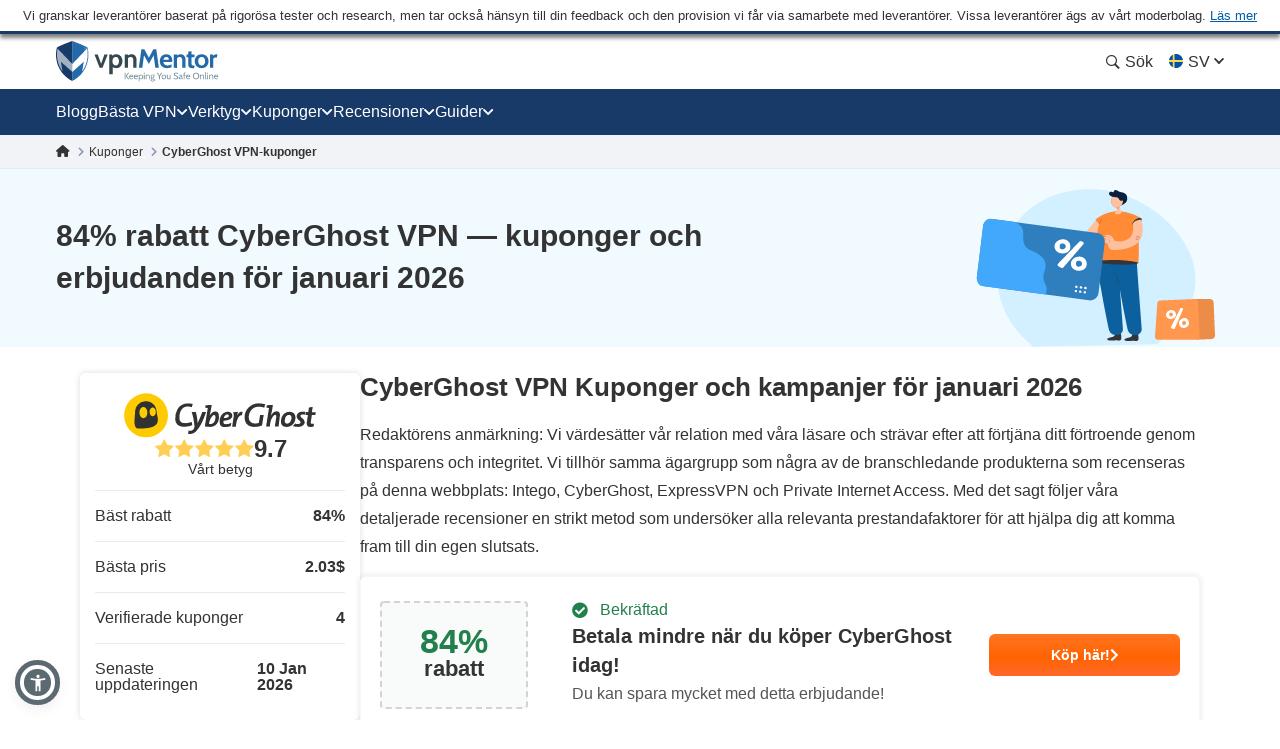

--- FILE ---
content_type: text/html; charset=UTF-8
request_url: https://sv.vpnmentor.com/coupons/cyberghost-vpn/2/2344169/
body_size: 55260
content:
<!doctype html>
<html class="no-js" lang="sv" country="US">
<head>
    <meta charset="utf-8">
    <meta name="viewport" content="width=device-width, initial-scale=1.0">
    <meta name="referrer" content="no-referrer">
    <meta name="theme-color" content="#3382c2">

    <!-- Checking JavaScript support -->
    <script>document.documentElement.classList.remove("no-js");</script>

    <!-- Add for speedup Alooma init -->
    <script id="aloomajs"></script>

    <!-- Consent Management -->
    <script>
        const EU_codes=["AT","BE","BG","HR","CY","CZ","DK","EE","FI","FR","DE","GR","HU","IE","IT","LV","LT","LU","MT","NL","PL","PT","RO","SK","SI","ES","SE"];
        const countryAttribute = document.querySelector("html").getAttribute("country");
        window.isEU = EU_codes.includes(countryAttribute);

        var oneTrustID = '018e420e-cecd-75d6-b59f-428fff4b0e06';

        if (!window.isEU) {
            Array.from(document.getElementsByClassName('cookies-settings')).forEach(element => {
                element.style.display = 'none';
            });
        } else {

            if (window.location.hostname.includes('-mentors.')) {
                oneTrustID = '018e4211-5a54-7af7-b90e-d3227d3d9973';
            }

            if (window.location.hostname.includes('ow-to-guide.')) {
                oneTrustID = '018e422a-763f-7124-b8d8-a279f58921e9';
            }
        }
    </script>

        <title>CyberGhost VPN Kuponger och kampanjer för januari 2026</title>
    
        
<meta name="robots" content="index, follow">
<link rel="canonical" href="https://sv.vpnmentor.com/coupons/cyberghost-vpn/">
<link rel="alternate" hreflang="x-default" href="https://www.vpnmentor.com/coupons/cyberghost-vpn/2/2344169/">

<meta name="description" content="Kampanjkoder och kuponger för CyberGhost VPN som testades senast januari 2026. Få fantastiska rabatter med våra högkvalitativa kupongkoder. Testades idag: Betala mindre när du">
            <meta property="og:locale" content="sv_SE">
            <meta property="og:type" content="website">
            <meta property="og:title" content="CyberGhost VPN Kuponger och kampanjer för januari 2026">
            <meta property="og:description" content="Kampanjkoder och kuponger för CyberGhost VPN som testades senast januari 2026. Få fantastiska rabatter med våra högkvalitativa kupongkoder. Testades idag: Betala mindre när du">
            <meta property="og:url" content="https://sv.vpnmentor.com/coupons/cyberghost-vpn/">
            <meta property="og:site_name" content="vpnMentor">
            <meta property="article:publisher" content="https://www.facebook.com/vpnmentor/"><meta property="fb:app_id" content="603733949782292">
            <meta property="og:image" content="/wp-content/uploads/2018/01/bestvpndeals-blog-custom-og.jpg">
            <meta property="og:image:secure_url" content="/wp-content/uploads/2018/01/bestvpndeals-blog-custom-og.jpg">
            <meta property="og:image:width" content="720">
            <meta property="og:image:height" content="378">
            <meta property="og:image:type" content="image/jpeg">
            <meta name="twitter:card" content="summary_large_image">
            <meta name="twitter:description" content="Kampanjkoder och kuponger för CyberGhost VPN som testades senast januari 2026. Få fantastiska rabatter med våra högkvalitativa kupongkoder. Testades idag: Betala mindre när du">
            <meta name="twitter:title" content="CyberGhost VPN Kuponger och kampanjer för januari 2026">
            <meta name="twitter:site" content="@vpnmentor">
            <meta name="twitter:image" content="/wp-content/uploads/2018/01/bestvpndeals-blog-custom-og.jpg">
            <meta name="twitter:creator" content="@vpnmentor"><meta name='robots' content='max-image-preview:large' />
        
            <!-- start Alooma -->
            <script>
            function generateGUID() {
                let m='xxxxxxxx-xxxx-4xxx-yxxx-xxxxxxxxxxxx', i= 0, u= '';
                while(i++<36) {
                    let c = m[i-1],r= Math.random()*16|0, v= c=='x' ? r : (r&0x3|0x8);
                    u += (c=='-'||c=='4') ? c : v.toString(16);
                }
                return u.toUpperCase();
            }

            if (typeof userGUID === 'undefined') {
                var userGUID = generateGUID();
            }

            if (typeof rndPage === 'undefined') {
                var rndPage = "1|" + (Date.now().toString(36) + Math.random().toString(36).substr(2, 5)).toUpperCase();
            }

            window.ALOOMA_CUSTOM_LIB_URL = location.protocol+'//'+location.hostname+'/jssdk/track/alooma-latest.min.js?v11032025';

            (function(e,b){if(!b.__SV){var a,f,i,g;
                window.alooma=b;
                b._i=[];
                b.init=function(a,e,d){function f(b,h){var a=h.split(".");
                2==a.length&&(b=b[a[0]],h=a[1]);
                b[h]=function(){b.push([h].concat(Array.prototype.slice.call(arguments,0)))}}var c=b;
                "undefined"!==typeof d?c=b[d]=[]:d="alooma";
                c.people=c.people||[];
                c.toString=function(b){var a="alooma";
                "alooma"!==d&&(a+="."+d);
                b||(a+=" (stub)");
                return a};
                c.people.toString=function(){return c.toString(1)+".people (stub)"};
                i="disable time_event track track_custom_event track_pageview track_links track_forms register register_once alias unregister identify name_tag set_config people.set people.set_once people.increment people.append people.union people.track_charge people.clear_charges people.delete_user".split(" ");
                for(g=0;
                    g<i.length;
                    g++)f(c,i[g]);
                b._i.push([a,e,d])};
                b.__SV=1.2;
                // a=e.createElement("script");
                a=e.getElementById("aloomajs");
                a.type="text/javascript";
                a.async=!0;
                a.src="undefined"!==typeof ALOOMA_CUSTOM_LIB_URL?ALOOMA_CUSTOM_LIB_URL:"file:"===e.location.protocol&&"//cdn.alooma.com/libs/alooma-latest.min.js".match(/^\/\//)?"https://cdn.alooma.com/libs/alooma-latest.min.js":"//cdn.alooma.com/libs/alooma-latest.min.js";
                // f=e.getElementsByTagName("script")[0];
                // f.parentNode.insertBefore(a,f)
            }})(document,window.alooma||[]);
            // alooma.init("gBsWnjXdjn", {"api_host":"https://www.iknowlogy.net/jssdk"},"newiknowlogy");
            alooma.init("gBsWnjXdjn", {"api_host": location.protocol+'//'+location.hostname+ "/jssdk","fb_host":"https://wsknow.net/jssdk"},"newiknowlogy");
            </script>
            <!-- end Alooma -->

        <link rel='dns-prefetch' href='//sv.vpnmentor.com' />
<link rel='dns-prefetch' href='//s.w.org' />
            <script type="application/ld+json">
                {
                    "@context" : "https://schema.org/",
                    "@type" : "WebSite",
                    "name" : "vpnMentor",
                    "url" : "https://sv.vpnmentor.com",
                    "potentialAction": [{
                        "@type": "SearchAction",
                        "target": {
                            "@type": "EntryPoint",
                            "urlTemplate": "https://sv.vpnmentor.com/search/?s={search_term_string}"
                        },
                        "query-input": "required name=search_term_string"
                    }]
                }
            </script>
        
                
<!-- 
                                                                                                                                                                                                                                                                                                            
                              ```                                                                                                                                                                                                                                                                           
                          `.--:::--.`                                                                                                                                                                                                                                                                       
                     ``.--:::::::::::--.``                                                                                                                                                                                                                                                                  
            ````..---:::::::::::::::::::::---..````                                                                                                 `:-`                              `--                                                                                                                   
   ----------:::::::::::::::::::::::::::::::::::::---------.                                                                                        `//::.`                        `.::/-                                                                                                                   
   :``-:::::::::::::::::::::::::::::::::::::::::::::::::-`.-                                                                                        `/////:-`                    `-:////-                                                               .--                                                 
   :    .-:::::::::::::::::::::::::::::::::::::::::::-.   .:                                                                                        `///////::.`              `.:://////-                                                            `-://-                                                 
   :      `-:::::::::::::::::::::::::::::::::::::::.`     .:                                                                                        `//////////:-.          .:://///////-                                                           ::////-                                                 
   :         .-:::::::::::::::::::::::::::::::::-`        .:         ````````         ``````` ``````````.....``          ``````` ```....``          `/////////////:-`    `-:////////////-          ``........`          ......  `......``       `..-//////:.....        ``.......``          ......``.....  
   :`          `.:::::::::::::::::::::::::::::.`          .:         `-------`       `------` .-----------------.`       ------------------.`       `///////////////:-..::///////://////-       `.-::////////::-`      `//////:::///////::-`    .///////////////`     .-::///////:::.`       //////::////:  
   -.             `-:::::::::::::::::::::::-`             .-          `-------`     `------`  .--------------------`     ---------------------`     `///////.-:///////////////::.`//////-      .:///////////////:-`    `///////////////////:-   .///////////////`   .:///////////////:-`     ////////////:  
   .-               `.-:::::::::::::::::-.                -.           `-------`   `------`   .----------.----------.    -----------..---------`    `///////`  .-://////////:-`  `//////-     .://////::-::://////:.   `/////////:---:://////:  .---//////:-----`  -///////::-::///////:`    ////////::---  
   `:                  `-:::::::::::::-`                  :`            `-------` `------`    .-------``    `.-------`   --------`     `.-------    `///////`    `.-:////:-`     `//////-    `://///:.`  `.:///////-   `///////-`     `-://///-    `//////.       -//////:.`   ``-//////:    //////:.`      
    :                    `.-:::::::-.`                   `:              `-------`------`     .------`        `-------   -------         .------    `///////`       `.--`        `//////-    -/////:`  `-://////:-`    `//////-         -/////:     //////.       ://///-         .//////.   //////:        
    :.        `             `-:::-`             `        .-               `------------`      .-----.          -------   ------.         .------    `///////`                    `//////-    ://///-`-:://///:-`       `//////.         -/////:     //////.      `//////.          ://///.   //////:        
    .-       `--.`            ```            `.--`       :`                `----------`       .------`        `-------   ------.         .------    `///////`                    `//////-    ://///:://///:-.``        `//////.         -/////:     ://///-       ://///:`        .//////.   //////:        
     :`      `:::--.`                     `.--:::`      `:                   --------`        .-------.`    `.-------`   ------.         .------    `///////`                    `//////-    `://///////:.```-:-`      `//////.         -/////:     -/////:-``    -//////:.`   ``-://///:    //////:        
     --      `///:::-.`                ``--:::///`      -.                    ------.         .---------------------.    ------.         .------    `///////`                    `//////-     .:////////::::////::.    `//////.         -/////:     `://////::::`  -://////:::::///////:`    //////:        
     `:`     `//////:::-.`           `.-::://////`     .:                      ----.          .-------------------.`     ------.         .------    `///////`                    `//////-      `-:////////////////:`   `//////.         -/////:      `::////////`   `:://////////////:.      //////:        
      .-     `/////////:::-.`     `.-::://///////`     :.                       .-.           .-----------------.`       ------.         .------    `:::::::`                    `::::::-        `.:::////////::-.     `::::::`         -:::::-        `-:::////`     `-::://////::-.`       :::::::        
       :.    `///////////:::--.`.--:::///////////`    --                         `            .------`````.````          ``````           ``````     ```````                      ```````           ``........`         ``````          ```````           ``....         ``.....``           ```````        
       `:`   `//////////////::::::://////////////`   .:`                                      .------`                                                                                                                                                                                                      
        .:   `///////////////////////////////////`  `:`                                       .------`                        ``     ``                           ``                      ``      ``                       `````             ```                `````             `` ``                     
         .-  `///////////////////////////////////` `:.                                        .------`                        --   .-.`                           ..                      `--`   .-`                     `-..`.--`          .-.`              .-..``.-.           -. `.                     
          .-``///////////////////////////////////`.:.                                         .------`                        -- .-.`    .....`  `.....  `-.....  .. `-...-.  `....--      `--``--` ......  ..   .-      .-.`   .`  ...... `--.. .....`      .-`     `-. `....-.  -. .-  -.....`  .....`    
           .:.///////////////////////////////////-:.                                          `......`                        -----.    --` `.-``-.` `-- `-.  `-. -- `-.  .-``-.  `--        .--.  .-`  `-- --   .-       `..--..` `.` `.-` .-  --` `.-`     --       -- .-`  .-` -. .- `-.   -. --`  .-.   
            `:///////////////////////////////////-`                                                                           --` `--` `--.....`.-...... `-    -- -- `-`  `-``-.   --         --   .-    -- --   .-      .`    `-- .-....-` .-  --.....`     .-`     `-. .-`  `-` -. .- `-.   -. --.....`   
              -:///////////////////////////////:.                                                                             --   `--` .-.``--` --``.-. `-.``.-` -- `-`  `-` .-.`.--         --   `-.``.-. .-.``--      .-..``.-. --```--` .-  .-.``.-`      .-.```.-.  .-`  `-` -. .- `-.   -. .-.``.-`   
               `-:///////////////////////////:-`                                                                              ``     ``  ``..`    ``.``  `-...`   ``  `    `  `.```--         ``     `..``   `..```        `...``   `..` .` ``   ``..`          `...`    ``    `  .` `.  ``   ``   `..`     
                 `-:///////////////////////:-`                                                                                                           `-`                  .-..--`                                                                                                                       
                   `.:://///////////////:-.                                                                                                                                                                                                                                                                 
                      `.-:://///////::-.                                                                                                                                                                                                                                                                    
                          `.-:::::-.`                                                                                                                                                                                                                                                                       
                                                                                                                                                                                                                                                                                                            
                                                                                                                                                                                                                                                                                                            
                                                                                                    

    Hello! We provide cybersecurity tips from top tech experts and create honest VPN reviews. 
    Is your data safe online? Find out with this IP tool: https://www.vpnmentor.com/tools/ipinfo/
-->
    <link rel="EditURI" type="application/rsd+xml" title="RSD" href="https://sv.vpnmentor.com/xmlrpc.php?rsd" />
<link rel="wlwmanifest" type="application/wlwmanifest+xml" href="https://sv.vpnmentor.com/wp-includes/wlwmanifest.xml" /> 
<link rel="alternate" hreflang="ar" href="https://ar.vpnmentor.com/coupons/cyberghost-vpn/2/2344169/" >
<link rel="alternate" hreflang="bg" href="https://bg.vpnmentor.com/coupons/cyberghost-vpn/2/2344169/" >
<link rel="alternate" hreflang="zh" href="https://zh.vpnmentor.com/coupons/cyberghost-vpn/2/2344169/" >
<link rel="alternate" hreflang="hr" href="https://hr.vpnmentor.com/coupons/cyberghost-vpn/2/2344169/" >
<link rel="alternate" hreflang="cs" href="https://cs.vpnmentor.com/coupons/cyberghost-vpn/2/2344169/" >
<link rel="alternate" hreflang="da" href="https://da.vpnmentor.com/coupons/cyberghost-vpn/2/2344169/" >
<link rel="alternate" hreflang="nl" href="https://nl.vpnmentor.com/coupons/cyberghost-vpn/2/2344169/" >
<link rel="alternate" hreflang="en" href="https://www.vpnmentor.com/coupons/cyberghost-vpn/2/2344169/" >
<link rel="alternate" hreflang="fi" href="https://fi.vpnmentor.com/coupons/cyberghost-vpn/2/2344169/" >
<link rel="alternate" hreflang="fr" href="https://fr.vpnmentor.com/coupons/cyberghost-vpn/2/2344169/" >
<link rel="alternate" hreflang="de" href="https://de.vpnmentor.com/coupons/cyberghost-vpn/2/2344169/" >
<link rel="alternate" hreflang="el" href="https://el.vpnmentor.com/coupons/cyberghost-vpn/2/2344169/" >
<link rel="alternate" hreflang="he" href="https://he.vpnmentor.com/coupons/cyberghost-vpn/2/2344169/" >
<link rel="alternate" hreflang="hu" href="https://hu.vpnmentor.com/coupons/cyberghost-vpn/2/2344169/" >
<link rel="alternate" hreflang="id" href="https://id.vpnmentor.com/coupons/cyberghost-vpn/2/2344169/" >
<link rel="alternate" hreflang="it" href="https://it.vpnmentor.com/coupons/cyberghost-vpn/2/2344169/" >
<link rel="alternate" hreflang="ja" href="https://ja.vpnmentor.com/coupons/cyberghost-vpn/2/2344169/" >
<link rel="alternate" hreflang="ko" href="https://ko.vpnmentor.com/coupons/cyberghost-vpn/2/2344169/" >
<link rel="alternate" hreflang="nb" href="https://nb.vpnmentor.com/coupons/cyberghost-vpn/2/2344169/" >
<link rel="alternate" hreflang="pl" href="https://pl.vpnmentor.com/coupons/cyberghost-vpn/2/2344169/" >
<link rel="alternate" hreflang="pt" href="https://pt.vpnmentor.com/coupons/cyberghost-vpn/2/2344169/" >
<link rel="alternate" hreflang="ro" href="https://ro.vpnmentor.com/coupons/cyberghost-vpn/2/2344169/" >
<link rel="alternate" hreflang="ru" href="https://ru.vpnmentor.com/coupons/cyberghost-vpn/2/2344169/" >
<link rel="alternate" hreflang="es" href="https://es.vpnmentor.com/coupons/cyberghost-vpn/2/2344169/" >
<link rel="alternate" hreflang="sv" href="https://sv.vpnmentor.com/coupons/cyberghost-vpn/2/2344169/" >
<link rel="alternate" hreflang="th" href="https://th.vpnmentor.com/coupons/cyberghost-vpn/2/2344169/" >
<link rel="alternate" hreflang="tr" href="https://tr.vpnmentor.com/coupons/cyberghost-vpn/2/2344169/" >
<link rel="alternate" hreflang="uk-ua" href="https://uk.vpnmentor.com/coupons/cyberghost-vpn/2/2344169/" >
<link rel="alternate" hreflang="vi" href="https://vi.vpnmentor.com/coupons/cyberghost-vpn/2/2344169/" >
            <!-- Favicon for IE 8 -->
            <!--[if IE 8]>
            <link rel="shortcut icon" href="/wp-content/themes/vpnmentor/images/favicon_vm/favicon.ico">
            <![endif]-->

            <!-- Favicon for IE 9-10 -->
            <meta name="msapplication-TileImage" content="/wp-content/themes/vpnmentor/images/favicon_vm/ms-icon-144x144.png">
            <meta name="msapplication-TileColor" content="#3382c2">

            <!-- Favicon for Android -->
            <link rel="icon" sizes="192x192" href="/wp-content/themes/vpnmentor/images/favicon_vm/android-icon-192x192.png">

             <!-- Favicon for iOS -->
            <link rel="apple-touch-icon" sizes="180x180" href="/wp-content/themes/vpnmentor/images/favicon_vm/apple-icon-180x180.png">

            <!-- Favicon for OSX -->
            <link rel="icon" type="image/png" sizes="32x32" href="/wp-content/themes/vpnmentor/images/favicon_vm/favicon-32x32.png">
            <link rel="icon" type="image/png" sizes="16x16" href="/wp-content/themes/vpnmentor/images/favicon_vm/favicon-16x16.png">
            
            <!-- Favicon for Windows 8 and Windows 8.1 -->
            <meta name="msapplication-config" content="/wp-content/themes/vpnmentor/images/favicon_vm/favicon.xml">
            
            <!-- Favicon for Desktop -->
            <link rel="icon" href="/wp-content/themes/vpnmentor/images/favicon_vm/favicon.ico">
            <link rel="icon" href="/wp-content/themes/vpnmentor/images/favicon_vm/favicon-32x32.ico" sizes="32x32">
            <link rel="icon" href="/wp-content/themes/vpnmentor/images/favicon_vm/favicon-48x48.ico" sizes="48x48">
        <link rel="stylesheet" href="/wp-content/themes/assets/css/coupon.css?v=1767085153">
<style>.header .menu-coupons li a.coupon-expressvpn:before {
                        background-position: center;
                        background-size: 100%;
                        background-image: url(/wp-content/uploads/2019/06/ExpressVPN_Monogram_Logo_Red-1.svg);
                        height: 28px;
                    }.header .menu-coupons li a.coupon-cyberghost-vpn:before {
                        background-position: center;
                        background-size: 100%;
                        background-image: url(/wp-content/uploads/2019/05/VM-_CyberGhost.svg);
                        height: 28px;
                    }.header .menu-coupons li a.coupon-private-internet-access:before {
                        background-position: center;
                        background-size: 100%;
                        background-image: url(/wp-content/uploads/2022/03/VM_PIA-ICON.svg);
                        height: 28px;
                    }.header .menu-coupons li a.coupon-ipvanish-vpn:before {
                        background-position: center;
                        background-size: 100%;
                        background-image: url(/wp-content/uploads/2019/05/VM-_Ip-Vanish.svg);
                        height: 28px;
                    }.header .menu-coupons li a.coupon-privatevpn:before {
                        background-position: center;
                        background-size: 100%;
                        background-image: url(/wp-content/uploads/2019/05/VM-_Private-VPN.svg);
                        height: 28px;
                    }</style>    
    <!-- Google Tag Manager -->
    <script data-qa-id="googletagmanager">(function(w,d,s,l,i){w[l]=w[l]||[];w[l].push({'gtm.start':
    new Date().getTime(),event:'gtm.js'});var f=d.getElementsByTagName(s)[0],
    j=d.createElement(s),dl=l!='dataLayer'?'&l='+l:'';j.async=true;j.src=
    location.origin+'/metrics3/gtm.js?id='+i+dl;f.parentNode.insertBefore(j,f);
    })(window,document,'script','dataLayer','GTM-5B6232FL');</script>
    <!-- End Google Tag Manager -->

    <script>
        window.ga4IdsValues = window.ga4IdsValues || {};
        window.dataLayer = window.dataLayer || [];
        window.gaEvents = window.gaEvents || [];

        // Ensure the GTAG is loaded and initialized
        window.gtag = function gtag(){
            if (arguments[0] === 'event' && typeof arguments[1] === 'string' && typeof arguments[2] === 'object') {
                const eventData = {
                    event: arguments[1], // Event name
                    event_category: arguments[2].event_category || undefined,
                    event_label: arguments[2].event_label || undefined,
                    non_interaction: arguments[2].non_interaction || false,
                    ...arguments[2] // Include any additional properties dynamically
                };
                window.dataLayer.push(eventData);
            } else {
                window.dataLayer.push(arguments);
            }
            
            window.gaEvents.push(arguments)
        }

        if (window.isEU) {
            gtag('consent', 'default', {
                'ad_storage': 'denied',
                'ad_user_data': 'denied',
                'ad_personalization': 'denied',
                'analytics_storage': 'granted',
                'wait_for_update': 500
            });
        }

        function gtagApiResultInit() {
            const interval = setInterval(() => {
                let measurementID = 'GTM-5B6232FL'; 
                    if (typeof google_tag_manager !== 'undefined' &&
                        google_tag_manager[measurementID] &&
                        google_tag_manager[measurementID].dataLayer &&
                        typeof google_tag_manager[measurementID].dataLayer.get === 'function') {
                        
                        const gtagApiResult = google_tag_manager[measurementID].dataLayer.get('gtagApiResult');

                        if (gtagApiResult && gtagApiResult.client_id && gtagApiResult.session_id) {

                            if (typeof aloomaTrackPageview === 'function' && typeof rndPage !== 'undefined') {
                                clearInterval(interval);

                                window.ga4IdsValues = {
                                    "pageview_id": rndPage,
                                    "client_id": gtagApiResult.client_id,
                                    "session_id": gtagApiResult.session_id
                                };

                                aloomaTrackPageview("gcid", window.ga4IdsValues);
                            }
                        }
                    }
            }, 100);
        }

        // Initialize the function
        gtagApiResultInit();

    </script>

</head>

<body class="new-menu single-coupon coupon coupon-page">

<header class="header">
            <div class="header__start">
                            <div class="ftc-navbar">
    Vi granskar leverantörer baserat på rigorösa tester och research, men tar också hänsyn till din feedback och den provision vi får via samarbete med leverantörer. Vissa leverantörer ägs av vårt moderbolag. <div class="ftc-navbar__tooltip disclosureTooltip">Läs mer<div class="ftc-navbar__tooltip__text">vpnMentor grundades 2014 för att granska VPN-tjänster och bevaka integritetsrelaterade artiklar. Idag fortsätter vårt team av cybersäkerhetsresearchers, skribenter och redaktörer att hjälpa läsare att behålla sin onlinefrihet i samarbete med Kape Technologies PLC, som också äger följande produkter: Holiday.com, ExpressVPN, CyberGhost och Private Internet Access, vilka kan rankas och recenseras på denna webbplats. Recensionerna som publiceras på vpnMentor anses vara korrekta vid det datum då varje artikel är skriven, enligt våra strikta granskningsstandarder som prioriterar professionell och detaljerad granskning av recensenten, med hänsyn till produktens tekniska kapacitet och egenskaper tillsammans med dess kommersiella värde för användarna. De rankningar och recensioner vi publicerar kan också ta hänsyn till det gemensamma ägandet som nämns ovan och den provision vi tjänar på köp via länkar på vår webbplats. Vi recenserar inte alla VPN-leverantörer och informationen anses vara korrekt vid det datum då varje artikel skrivs.</div></div></div>                                </div>
    
        

<div class="header__wrap">
    <div class="container">
        <div class="header__inner">
            <a id="main_logo" aria-label="Header Logo" class="logo" href="https://sv.vpnmentor.com">
                                    <svg class="desktop" width="163" height="41" viewBox="0 0 163 41" fill="none" xmlns="http://www.w3.org/2000/svg">
<path d="M160.521 38.2563C160.058 38.2689 159.6 38.1566 159.196 37.931C158.851 37.7254 158.568 37.4301 158.378 37.0764C158.182 36.7135 158.075 36.3089 158.067 35.8965C158.065 35.5015 158.154 35.1113 158.329 34.757C158.499 34.4235 158.756 34.1422 159.073 33.9428C159.432 33.7303 159.843 33.6231 160.26 33.6335C160.605 33.6273 160.947 33.7027 161.257 33.8535C161.542 33.9971 161.778 34.2206 161.936 34.4966C162.133 34.8746 162.218 35.3008 162.182 35.7254V35.9529H158.914C158.931 36.2926 159.032 36.6228 159.208 36.9138C159.356 37.1301 159.563 37.2995 159.805 37.4017C160.067 37.4975 160.344 37.5443 160.623 37.5399C160.844 37.542 161.065 37.5203 161.281 37.4751C161.501 37.4347 161.715 37.3691 161.919 37.2795L162.026 37.9226C161.82 38.0102 161.61 38.0862 161.396 38.1501C161.114 38.2303 160.822 38.2661 160.529 38.2563H160.521ZM159.017 35.3747H161.34C161.345 35.1856 161.303 34.9982 161.217 34.8294C161.141 34.6726 161.014 34.5463 160.857 34.4712C160.665 34.3828 160.454 34.341 160.243 34.349C159.947 34.3349 159.655 34.4307 159.425 34.6179C159.205 34.8197 159.051 35.0836 158.983 35.3747H159.017Z" fill="#78909C"/>
<path d="M18.2685 0.756396L16.1905 0V40H16.2016C19.7353 38.2314 22.8911 35.7731 25.4803 32.7697L25.6136 32.6029C26.6137 31.4016 27.5138 30.1001 28.3028 28.7542C28.4361 28.5206 28.5695 28.2981 28.7028 28.0534C30.4474 24.8832 31.6031 21.4238 32.1031 17.8309C32.2143 17.0968 32.2809 16.3515 32.3365 15.5951C32.381 14.9833 32.381 14.3493 32.381 13.7152C32.381 11.5595 32.1631 9.4533 31.7031 7.35261C31.6364 7.04116 31.5031 6.76307 31.3142 6.50723C31.1253 6.26251 30.8919 6.06229 30.6141 5.91769C26.6026 3.97108 22.48 2.24694 18.2685 0.756396Z" fill="#246AA8"/>
<path d="M14.1125 0.756396L16.1905 0V40H16.1794C12.6457 38.2314 9.48982 35.7731 6.90068 32.7697L6.76733 32.6029C5.76723 31.4016 4.86714 30.1001 4.07818 28.7542C3.94483 28.5206 3.81148 28.2981 3.67814 28.0534C1.93352 24.8832 0.777854 21.4238 0.277805 17.8309C0.166683 17.0968 0.10001 16.3515 0.0444488 15.5951C0 14.9833 0 14.3493 0 13.7152C0 11.5595 0.217888 9.45329 0.677844 7.35261C0.744517 7.04116 0.877864 6.76307 1.06677 6.50723C1.25568 6.26251 1.48903 6.06229 1.76684 5.91769C5.77834 3.97108 9.90097 2.24694 14.1125 0.756396Z" fill="#173A68"/>
<path d="M31.6109 12.2677V14.7122C31.6033 14.865 31.5869 15.0172 31.562 15.1682V15.5264C31.5586 15.5453 31.5586 15.5648 31.562 15.5837C31.5717 15.7192 31.5522 15.8551 31.5047 15.9824C31.4473 16.113 31.2753 16.2832 31.2753 16.4788C31.2917 16.5985 31.2717 16.7203 31.2179 16.8285C31.1606 16.9423 31.2179 17.0241 31.1606 17.1218C31.1117 17.3738 31.0459 17.6267 30.9885 17.8787L30.9152 18.1607V18.2369L30.8419 18.5377C30.793 18.7164 30.7479 18.8875 30.6867 19.0501C30.6256 19.2128 30.6379 19.2288 30.605 19.319C30.5109 19.6124 30.4085 19.9132 30.3107 20.2065C30.2922 20.2924 30.2605 20.3749 30.2167 20.451C30.0531 20.8741 29.8895 21.2652 29.7014 21.6883L29.5294 22.0794C29.4354 22.2824 29.3329 22.4865 29.2351 22.6736L21.7861 3.0625C24.6786 4.10894 27.5129 5.30969 30.2768 6.6596C30.4821 6.76978 30.6614 6.92273 30.8025 7.10812C30.9436 7.2935 31.0433 7.50701 31.0948 7.73422C31.1143 7.88286 31.1457 8.02968 31.1888 8.17328C31.2828 8.61234 31.3524 9.0608 31.4097 9.50832L31.4502 9.79037C31.4408 9.97402 31.4602 10.158 31.5075 10.3357V12.012C31.5445 12.0428 31.5733 12.0822 31.5914 12.1269C31.6094 12.1715 31.6162 12.2199 31.6109 12.2677Z" fill="url(#paint0_linear_16_38)"/>
<path opacity="0.6" d="M16.3218 30.9274L4.86952 20.6964L6.50542 30.4639C6.00619 29.7804 5.53987 29.064 5.11491 28.34C4.95978 28.0796 4.81217 27.8107 4.66457 27.5258C2.92674 24.41 1.78259 20.9986 1.29029 17.465C1.18123 16.7323 1.10758 15.9999 1.06935 15.2679C1.01659 14.6507 0.996193 14.0312 1.00824 13.412C1.00935 12.4658 1.05861 11.5204 1.15584 10.5792C1.14806 10.3656 1.17022 10.152 1.22166 9.94461V9.71708C1.31567 9.00067 1.43413 8.27674 1.5902 7.55469L16.3133 23.0158L16.3218 30.9274Z" fill="white"/>
<path d="M16.3213 30.9303L27.8149 20.6825L26.1743 30.4499C26.6735 29.7664 27.1399 29.05 27.5648 28.3261C27.7199 28.0656 27.8675 27.7967 28.0152 27.5119C29.7362 24.4039 30.8678 21.0044 31.3528 17.4849C31.4562 16.7522 31.5298 16.0198 31.5737 15.2878C31.5737 14.6607 31.6395 14.0345 31.6395 13.4319C31.6365 12.4803 31.5847 11.5294 31.4844 10.5831C31.4922 10.3696 31.47 10.1559 31.4186 9.94851V9.72099C31.3246 9.00458 31.2061 8.28065 31.05 7.55859L16.3298 23.0188L16.3213 30.9303Z" fill="white"/>
<path d="M48.3972 13.4854L45.084 22.7884L41.7708 13.4854H38.499L43.6521 26.8575H46.5074L51.6784 13.4609L48.3972 13.4854Z" fill="#37474F"/>
<path d="M65.7143 16.7581C65.2861 15.7403 64.5805 14.8633 63.6779 14.2272C62.7886 13.6755 61.7771 13.3513 60.7328 13.2831C59.6885 13.2149 58.6434 13.4048 57.6899 13.8361C57.2234 14.0852 56.7825 14.3797 56.3737 14.7151L56.0136 13.4779H53.3623V33.3701H56.6341V26.0452C56.9882 26.3048 57.3693 26.5255 57.7708 26.7033C58.5844 27.0148 59.4527 27.1587 60.3233 27.1264C61.5057 27.1675 62.6708 26.8342 63.6525 26.174C64.5569 25.5398 65.2631 24.6623 65.6889 23.643C66.1861 22.564 66.4455 21.3908 66.4497 20.2028C66.454 19.0148 66.2028 17.8397 65.7134 16.7572L65.7143 16.7581ZM62.1642 23.2698C61.9068 23.6431 61.5583 23.9445 61.1517 24.1454C60.7451 24.3463 60.294 24.4401 59.841 24.4177C59.1896 24.4633 58.5415 24.2904 57.9994 23.9263C57.4572 23.5623 57.0519 23.0279 56.8475 22.4076C56.6068 21.7032 56.4907 20.9623 56.5044 20.218C56.4913 19.4713 56.6074 18.728 56.8475 18.0208C57.0536 17.4291 57.4362 16.9149 57.9438 16.5475C58.5023 16.1691 59.168 15.9808 59.842 16.0107C60.2961 15.9917 60.7477 16.0886 61.1541 16.2922C61.5605 16.4958 61.9084 16.7995 62.1651 17.1746C62.7489 18.0792 63.0349 19.1437 62.9831 20.2189C63.0313 21.2885 62.7454 22.3465 62.1651 23.2463L62.1642 23.2698Z" fill="#37474F"/>
<path d="M79.3495 14.9839C79.2376 14.831 79.1144 14.6868 78.9809 14.5523C78.5233 14.1099 77.9784 13.7677 77.381 13.5477C76.7837 13.3277 76.147 13.2347 75.5117 13.2746C74.6647 13.2588 73.8253 13.437 73.0578 13.7955C72.667 13.9861 72.29 14.2038 71.9296 14.447L71.8723 13.4862H68.7236V26.8583H72.0697V17.1895C72.2684 16.9598 72.4888 16.7498 72.7278 16.5624C73.2834 16.1703 73.9543 15.9754 74.6336 16.0087C75.0219 15.9762 75.4123 16.041 75.7693 16.1973C76.1264 16.3535 76.4388 16.5963 76.6784 16.9037C77.1508 17.7488 77.3668 18.7132 77.2999 19.6791V26.8573H80.6046V19.4112C80.6757 17.8391 80.2368 16.2861 79.3532 14.9839H79.3495Z" fill="#37474F"/>
<path d="M68.7236 38.1573V31.8008H69.5886V38.1573H68.7236ZM72.0443 38.1573L69.7212 34.7877L72.0857 31.8008H73.1406L70.6867 34.7717L73.1406 38.1563L72.0443 38.1573Z" fill="#78909C"/>
<path d="M75.5537 38.2538C75.0907 38.2664 74.6327 38.154 74.2281 37.9285C73.8831 37.7229 73.6004 37.4275 73.4101 37.0739C73.2202 36.7099 73.1233 36.3045 73.1281 35.894C73.1254 35.499 73.2149 35.1088 73.3895 34.7545C73.5598 34.421 73.8171 34.1397 74.1341 33.9403C74.4649 33.7534 74.8352 33.6475 75.2148 33.6311C75.5944 33.6148 75.9725 33.6885 76.3181 33.8463C76.6022 33.9898 76.8382 34.2134 76.9969 34.4893C77.1754 34.7979 77.2634 35.1504 77.2508 35.5066C77.2508 35.5715 77.2508 35.6448 77.2508 35.7182V35.9457H73.979C73.9959 36.2854 74.097 36.6156 74.2732 36.9065C74.4215 37.1229 74.6287 37.2922 74.8702 37.3945C75.1321 37.4903 75.4094 37.5371 75.6882 37.5327C75.9093 37.5348 76.1299 37.513 76.3463 37.4678C76.5659 37.4275 76.7802 37.3619 76.9847 37.2723L77.0909 37.9153C76.883 38.0042 76.6698 38.0802 76.4525 38.1429C76.1607 38.2282 75.8565 38.2641 75.5528 38.2491L75.5537 38.2538ZM74.0495 35.3722H76.4046C76.4096 35.1831 76.3676 34.9957 76.2824 34.8269C76.2065 34.67 76.0795 34.5437 75.9223 34.4687C75.7298 34.3811 75.5197 34.3393 75.3084 34.3464C75.0119 34.3324 74.7207 34.4281 74.4904 34.6153C74.2701 34.8172 74.116 35.0811 74.0485 35.3722H74.0495Z" fill="#78909C"/>
<path d="M80.2332 38.2565C79.7676 38.27 79.3071 38.1576 78.9 37.9312C78.5524 37.7289 78.2689 37.4327 78.0821 37.0765C77.8922 36.7125 77.7953 36.3072 77.8 35.8966C77.7946 35.5022 77.8816 35.112 78.0539 34.7571C78.2273 34.4234 78.4871 34.1422 78.806 33.9429C79.1642 33.7295 79.5757 33.6223 79.9925 33.6336C80.3353 33.6274 80.6746 33.7029 80.9825 33.8536C81.2698 33.9959 81.5088 34.2195 81.6698 34.4967C81.8416 34.8076 81.9264 35.159 81.9152 35.514C81.9191 35.5844 81.9191 35.6551 81.9152 35.7255C81.9228 35.8012 81.9228 35.8774 81.9152 35.953H78.6434C78.659 36.2942 78.7633 36.6254 78.9461 36.9139C79.0927 37.1318 79.3004 37.3016 79.5431 37.4018C79.8046 37.4991 80.0821 37.546 80.3611 37.54C80.5781 37.5418 80.7947 37.5201 81.007 37.4752C81.2272 37.4372 81.4417 37.3715 81.6454 37.2796L81.76 37.9227C81.5521 38.0115 81.3389 38.0875 81.1217 38.1502C80.8323 38.2339 80.5313 38.2697 80.2304 38.2565H80.2332ZM78.7195 35.3748H81.0756C81.083 35.1864 81.0436 34.999 80.9609 34.8295C80.882 34.6749 80.7559 34.5494 80.6008 34.4713C80.4058 34.3833 80.1932 34.3414 79.9794 34.3491C79.683 34.3359 79.3921 34.4315 79.1614 34.618C78.9441 34.8223 78.7907 35.0852 78.7195 35.3748Z" fill="#78909C"/>
<path d="M82.7607 40.3522V33.7071H83.3991L83.5467 34.7244L83.3173 34.5617C83.4957 34.2828 83.7332 34.0466 84.0131 33.8698C84.3254 33.696 84.6786 33.609 85.036 33.6178C85.4088 33.609 85.775 33.7172 86.0833 33.9271C86.3754 34.1338 86.6069 34.4149 86.7536 34.7413C86.9143 35.111 86.9951 35.5106 86.9906 35.9137C86.9962 36.3153 86.9211 36.714 86.7696 37.0861C86.6275 37.4118 86.4002 37.693 86.1115 37.9003C85.7932 38.1144 85.4156 38.2226 85.0322 38.2096C84.6967 38.2125 84.3655 38.1344 84.0666 37.9821C83.7849 37.8476 83.5633 37.6129 83.4452 37.324L83.5759 37.1613V40.3109L82.7607 40.3522ZM84.8789 37.5195C85.056 37.5276 85.2325 37.4942 85.3944 37.422C85.5563 37.3499 85.6992 37.241 85.8116 37.104C86.0311 36.7525 86.1475 36.3464 86.1475 35.932C86.1475 35.5176 86.0311 35.1116 85.8116 34.7601C85.6992 34.6231 85.5563 34.5142 85.3944 34.442C85.2325 34.3699 85.056 34.3365 84.8789 34.3445C84.6417 34.3423 84.4079 34.4012 84.2001 34.5157C83.992 34.6423 83.8246 34.826 83.7178 35.045C83.5875 35.3221 83.5259 35.6265 83.5383 35.9325C83.5247 36.2464 83.5863 36.5591 83.7178 36.8445C83.8276 37.0569 83.9947 37.2345 84.2001 37.3569C84.41 37.4651 84.6429 37.5209 84.8789 37.5195Z" fill="#78909C"/>
<path d="M87.8408 32.7127V31.8008H88.6588V32.7127H87.8408ZM87.8408 38.1582V33.7093H88.6588V38.161L87.8408 38.1582Z" fill="#78909C"/>
<path d="M89.7803 38.1578V33.7061H90.4187L90.5822 34.5607L90.2635 34.43C90.5018 34.1437 90.8047 33.9181 91.1473 33.7719C91.4101 33.6777 91.6862 33.6256 91.9652 33.6177C92.2284 33.5911 92.494 33.6285 92.7396 33.7267C92.9851 33.8249 93.2033 33.9811 93.3755 34.1818C93.6746 34.6343 93.8209 35.1707 93.7929 35.7124V38.1569H92.975V35.7124C93.007 35.3481 92.9149 34.9836 92.7136 34.6782C92.5966 34.559 92.4541 34.4678 92.2968 34.4115C92.1395 34.3551 91.9715 34.3351 91.8054 34.3529C91.521 34.3513 91.2404 34.4184 90.9875 34.5485C90.8643 34.6114 90.7561 34.6998 90.67 34.808C90.5839 34.9162 90.5219 35.0415 90.4882 35.1756L90.5945 34.6792V38.1625L89.7803 38.1578Z" fill="#78909C"/>
<path d="M96.7178 40.4253C96.3472 40.4302 95.9778 40.3808 95.6215 40.2787C95.3349 40.2005 95.0749 40.0458 94.8694 39.8311C94.7761 39.7339 94.7031 39.6191 94.6547 39.4933C94.6063 39.3676 94.5834 39.2334 94.5874 39.0987C94.5812 38.8749 94.6537 38.656 94.7923 38.4801C94.9454 38.2941 95.1421 38.1488 95.3649 38.057C95.2398 37.9996 95.1282 37.9163 95.0377 37.8126C94.9651 37.7224 94.9247 37.6106 94.923 37.4948C94.9211 37.358 94.9674 37.2249 95.0537 37.1187C95.1571 36.9909 95.2967 36.8972 95.4542 36.8499C95.2075 36.6996 95.0089 36.482 94.8816 36.2228C94.7411 35.9514 94.6706 35.6492 94.6767 35.3437C94.6741 35.0366 94.7502 34.734 94.8976 34.4646C95.0468 34.2045 95.2647 33.9904 95.5275 33.846C95.8341 33.6825 96.1777 33.6012 96.5251 33.61C96.9183 33.6074 97.3022 33.7299 97.6213 33.9598C97.7715 33.871 97.934 33.8051 98.1036 33.7642C98.3085 33.7064 98.5207 33.6789 98.7335 33.6824H98.8069L98.7006 34.2277H98.2832C98.181 34.2345 98.0796 34.2509 97.9804 34.2766C98.2378 34.5654 98.3779 34.94 98.3734 35.3268C98.3791 35.6447 98.303 35.9587 98.1525 36.2387C98.0034 36.5059 97.7822 36.7258 97.5141 36.8734C97.2115 37.0399 96.8694 37.1215 96.5241 37.1093H96.2054L95.9233 37.0445C95.7842 37.0934 95.7109 37.1667 95.7109 37.2805C95.7142 37.3183 95.7273 37.3547 95.7489 37.386C95.7705 37.4173 95.7998 37.4425 95.834 37.4591C95.9535 37.5219 96.0841 37.5606 96.2186 37.5728L97.4126 37.7609C97.8153 37.8075 98.2002 37.9528 98.5333 38.184C98.6635 38.2855 98.7673 38.417 98.8357 38.5673C98.9041 38.7175 98.9352 38.8821 98.9263 39.047C98.936 39.327 98.8396 39.6004 98.6564 39.8123C98.4462 40.0329 98.1806 40.1929 97.8874 40.2758C97.5064 40.3798 97.1126 40.4292 96.7178 40.4225V40.4253ZM96.7911 39.7014C97.1209 39.7166 97.4501 39.6611 97.7567 39.5387C97.8554 39.5054 97.9414 39.4423 98.0028 39.3581C98.0643 39.274 98.0981 39.1729 98.0998 39.0687C98.101 38.9919 98.082 38.9161 98.0447 38.849C98.0074 38.7818 97.9531 38.7256 97.8874 38.686C97.6995 38.5724 97.4907 38.4975 97.2734 38.466L95.9807 38.2545C95.816 38.323 95.6659 38.4226 95.5388 38.5478C95.48 38.6034 95.4331 38.6702 95.4008 38.7444C95.3685 38.8185 95.3515 38.8985 95.3508 38.9793C95.3489 39.1003 95.385 39.2187 95.454 39.3181C95.523 39.4174 95.6213 39.4926 95.7353 39.5331C96.0649 39.6594 96.4167 39.7176 96.7695 39.7042L96.7911 39.7014ZM96.5297 36.4456C96.6805 36.4575 96.8319 36.4359 96.9733 36.3825C97.1147 36.329 97.2426 36.2449 97.3477 36.1363C97.5348 35.9073 97.6309 35.6174 97.6175 35.3221C97.6366 35.026 97.5398 34.734 97.3477 34.5079C97.2422 34.4003 97.114 34.3175 96.9726 34.2654C96.8311 34.2134 96.6799 34.1934 96.5297 34.207C96.3795 34.1922 96.2279 34.2116 96.0863 34.2637C95.9446 34.3158 95.8166 34.3993 95.7118 34.5079C95.5197 34.734 95.4229 35.026 95.442 35.3221C95.4286 35.6174 95.5247 35.9073 95.7118 36.1363C95.8101 36.249 95.9324 36.3383 96.0697 36.3975C96.207 36.4567 96.3559 36.4844 96.5053 36.4785L96.5297 36.4456Z" fill="#78909C"/>
<path d="M103.089 38.1573V35.4063L100.808 31.8008H101.789L103.695 34.8855H103.286L105.192 31.8008H106.173L103.923 35.4063V38.1573H103.089Z" fill="#78909C"/>
<path d="M107.842 38.2525C107.419 38.2639 107.002 38.1536 106.64 37.9347C106.317 37.7397 106.057 37.4574 105.888 37.1205C105.715 36.7539 105.626 36.3537 105.626 35.9486C105.626 35.5435 105.715 35.1433 105.888 34.7767C106.06 34.4419 106.32 34.1604 106.64 33.9625C107.004 33.7499 107.421 33.6428 107.842 33.6532C108.262 33.6417 108.675 33.7489 109.036 33.9625C109.361 34.158 109.624 34.4399 109.797 34.7767C109.969 35.1433 110.059 35.5435 110.059 35.9486C110.059 36.3537 109.969 36.7539 109.797 37.1205C109.627 37.4596 109.363 37.7424 109.036 37.9347C108.678 38.1545 108.263 38.265 107.842 38.2525ZM107.842 37.5201C108.033 37.5316 108.224 37.5002 108.401 37.4283C108.578 37.3564 108.737 37.2458 108.865 37.1045C109.099 36.7586 109.225 36.3504 109.225 35.9326C109.225 35.5149 109.099 35.1067 108.865 34.7607C108.591 34.4952 108.224 34.3467 107.843 34.3467C107.461 34.3467 107.094 34.4952 106.82 34.7607C106.586 35.1067 106.461 35.5149 106.461 35.9326C106.461 36.3504 106.586 36.7586 106.82 37.1045C106.949 37.2457 107.107 37.3562 107.284 37.4281C107.461 37.5 107.652 37.5315 107.842 37.5201Z" fill="#78909C"/>
<path d="M112.512 38.2526C112.201 38.2598 111.894 38.187 111.62 38.0411C111.37 37.8903 111.173 37.6656 111.056 37.398C110.914 37.0469 110.847 36.6699 110.86 36.2914V33.7031H111.678V36.0714C111.654 36.4458 111.739 36.8191 111.923 37.146C112.012 37.2775 112.135 37.382 112.28 37.4483C112.424 37.5146 112.583 37.5401 112.741 37.5221C112.987 37.526 113.23 37.4643 113.444 37.3435C113.665 37.2147 113.827 37.0044 113.895 36.7577L113.772 37.2053V33.7031H114.59V38.1548H113.853L113.69 37.2842L113.895 37.4384C113.776 37.7016 113.578 37.9214 113.329 38.0673C113.08 38.2132 112.792 38.2779 112.504 38.2526H112.512Z" fill="#78909C"/>
<path d="M119.753 38.2531C119.48 38.2509 119.207 38.2317 118.935 38.1957C118.69 38.1602 118.447 38.1087 118.208 38.0416C118.015 37.9892 117.827 37.9239 117.644 37.846L117.758 36.9265C117.952 37.0194 118.152 37.1011 118.355 37.171C118.603 37.2617 118.857 37.3324 119.116 37.3825C119.384 37.4423 119.659 37.4738 119.934 37.4765C120.276 37.4943 120.616 37.4155 120.915 37.249C121.033 37.176 121.129 37.0723 121.192 36.9491C121.256 36.8259 121.284 36.6878 121.275 36.5495C121.285 36.3394 121.222 36.1323 121.096 35.9638C120.948 35.79 120.76 35.6556 120.548 35.5727C120.247 35.4418 119.938 35.3303 119.624 35.2389C119.291 35.1479 118.967 35.0251 118.658 34.8722C118.378 34.7452 118.134 34.5515 117.946 34.3081C117.807 34.1035 117.716 33.8699 117.68 33.6249C117.644 33.3799 117.664 33.13 117.739 32.894C117.814 32.6581 117.942 32.4422 118.112 32.2627C118.283 32.0832 118.492 31.9449 118.724 31.858C119.119 31.7005 119.542 31.6256 119.968 31.638C120.359 31.6354 120.749 31.6819 121.129 31.7762C121.427 31.8462 121.718 31.947 121.996 32.0771L121.902 32.9966C121.593 32.8034 121.26 32.6528 120.912 32.5491C120.591 32.4646 120.261 32.4207 119.93 32.4184C119.606 32.4073 119.285 32.4802 118.997 32.6299C118.877 32.6971 118.779 32.797 118.714 32.9181C118.648 33.0391 118.619 33.1763 118.629 33.3134C118.624 33.5018 118.685 33.6859 118.801 33.8343C118.934 33.983 119.099 34.1 119.283 34.1765C119.549 34.2898 119.822 34.3841 120.101 34.4586C120.502 34.6003 120.888 34.78 121.255 34.9954C121.548 35.1411 121.8 35.3564 121.991 35.6225C122.167 35.899 122.256 36.2226 122.245 36.5504C122.25 36.806 122.197 37.0595 122.09 37.2913C121.986 37.5149 121.823 37.7062 121.62 37.8451C121.386 38.0139 121.122 38.1356 120.842 38.2033C120.483 38.2655 120.117 38.2822 119.753 38.2531Z" fill="#78909C"/>
<path d="M124.12 38.2562C123.867 38.2613 123.616 38.2025 123.392 38.0851C123.198 37.9767 123.036 37.8195 122.922 37.6292C122.806 37.4261 122.746 37.1955 122.75 36.9616C122.742 36.7334 122.798 36.5074 122.913 36.3101C123.029 36.1299 123.183 35.9771 123.364 35.8626C123.559 35.7444 123.768 35.6497 123.985 35.5805C124.22 35.5089 124.461 35.4573 124.705 35.4263C124.944 35.3946 125.185 35.3783 125.426 35.3774C125.443 35.2315 125.429 35.0836 125.385 34.9433C125.342 34.803 125.269 34.6735 125.172 34.5632C124.958 34.4187 124.702 34.3499 124.444 34.3677C124.264 34.3697 124.085 34.3943 123.912 34.441C123.679 34.5111 123.461 34.6212 123.266 34.7663L123.151 34.0988C123.354 33.9507 123.581 33.8378 123.822 33.765C124.086 33.6819 124.362 33.6379 124.64 33.6344C124.957 33.6215 125.272 33.6888 125.556 33.8299C125.8 33.9841 125.98 34.2211 126.063 34.4974C126.181 34.9127 126.233 35.3438 126.218 35.7751V36.6297C126.204 36.8059 126.204 36.9829 126.218 37.1591C126.227 37.2753 126.276 37.3849 126.357 37.4684C126.456 37.5421 126.578 37.5757 126.7 37.5624H126.782L126.652 38.2205H126.586C126.378 38.2255 126.171 38.1979 125.972 38.1387C125.844 38.0989 125.73 38.0224 125.645 37.9187C125.559 37.8103 125.49 37.6896 125.44 37.5605C125.271 37.7523 125.069 37.9117 124.843 38.0306C124.622 38.1611 124.375 38.2384 124.12 38.2562ZM124.275 37.5981C124.499 37.5936 124.72 37.5368 124.919 37.4321C125.117 37.3275 125.289 37.178 125.42 36.9955V35.9368C125.065 35.9413 124.711 35.9851 124.365 36.0675C124.14 36.1087 123.932 36.2164 123.768 36.3768C123.643 36.5272 123.576 36.7179 123.58 36.9137C123.57 37.0098 123.583 37.1068 123.617 37.1972C123.651 37.2876 123.706 37.3688 123.776 37.4345C123.916 37.5493 124.094 37.6073 124.275 37.5972V37.5981Z" fill="#78909C"/>
<path d="M127.728 38.1544V34.3457H126.983L127.098 33.7027H127.756V32.6525C127.738 32.3245 127.838 32.0009 128.038 31.7405C128.16 31.6171 128.307 31.5212 128.469 31.4594C128.632 31.3976 128.805 31.3713 128.978 31.3823C129.112 31.3726 129.246 31.3726 129.379 31.3823C129.486 31.4027 129.59 31.4342 129.69 31.4763L129.567 32.1598L129.346 32.1025C129.267 32.0932 129.188 32.0932 129.109 32.1025C129.033 32.0985 128.956 32.1102 128.885 32.1367C128.813 32.1632 128.747 32.204 128.692 32.2567C128.58 32.3937 128.527 32.5689 128.544 32.7446V33.7374H129.747V34.3805H128.544V38.191L127.728 38.1544Z" fill="#78909C"/>
<path d="M132.497 38.2545C132.031 38.268 131.571 38.1557 131.164 37.9292C130.816 37.727 130.532 37.4307 130.346 37.0746C130.156 36.7106 130.059 36.3052 130.064 35.8947C130.062 35.5007 130.149 35.1113 130.317 34.7552C130.495 34.3971 130.773 34.0986 131.118 33.8962C131.463 33.6939 131.859 33.5964 132.258 33.6157C132.601 33.6095 132.94 33.6849 133.248 33.8357C133.535 33.978 133.774 34.2016 133.935 34.4788C134.107 34.7896 134.192 35.141 134.181 35.496V35.9351H130.909C130.926 36.2748 131.027 36.605 131.203 36.896C131.35 37.1139 131.557 37.2837 131.8 37.3839C132.062 37.4812 132.339 37.5281 132.618 37.5221C132.835 37.5239 133.052 37.5022 133.264 37.4572C133.484 37.4193 133.699 37.3536 133.902 37.2617L134.017 37.9048C133.809 37.9936 133.596 38.0696 133.379 38.1323C133.093 38.2213 132.794 38.2626 132.495 38.2545H132.497ZM130.993 35.3729H133.349C133.354 35.1838 133.312 34.9964 133.226 34.8276C133.148 34.6729 133.021 34.5474 132.866 34.4694C132.674 34.3818 132.464 34.34 132.252 34.3471C131.956 34.3331 131.665 34.4288 131.434 34.616C131.214 34.8179 131.06 35.0818 130.993 35.3729Z" fill="#78909C"/>
<path d="M140.073 38.2554C139.501 38.2643 138.938 38.124 138.437 37.8483C137.962 37.5803 137.573 37.182 137.316 36.7004C137.053 36.153 136.917 35.5536 136.917 34.9465C136.917 34.3393 137.053 33.7399 137.316 33.1926C137.582 32.7265 137.97 32.3411 138.437 32.0775C138.94 31.8062 139.502 31.6641 140.073 31.6641C140.644 31.6641 141.206 31.8062 141.709 32.0775C142.181 32.3501 142.568 32.7473 142.83 33.2255C143.099 33.7709 143.239 34.3711 143.239 34.9794C143.239 35.5877 143.099 36.1878 142.83 36.7333C142.573 37.2149 142.184 37.6132 141.709 37.8812C141.206 38.1483 140.642 38.278 140.073 38.2573V38.2554ZM140.073 37.4412C140.504 37.4577 140.93 37.3444 141.295 37.1159C141.622 36.8933 141.88 36.5831 142.04 36.2209C142.367 35.42 142.367 34.5228 142.04 33.7219C141.88 33.3617 141.622 33.054 141.295 32.8344C140.923 32.616 140.5 32.5009 140.068 32.5009C139.637 32.5009 139.213 32.616 138.841 32.8344C138.51 33.0494 138.251 33.3584 138.097 33.7219C137.931 34.1177 137.846 34.5424 137.846 34.9714C137.846 35.4004 137.931 35.8251 138.097 36.2209C138.25 36.5866 138.51 36.8982 138.841 37.1159C139.209 37.3465 139.639 37.4603 140.073 37.4422V37.4412Z" fill="#78909C"/>
<path d="M144.048 38.1578V33.7061H144.686L144.85 34.5607L144.531 34.43C144.769 34.1437 145.072 33.9181 145.415 33.7719C145.677 33.677 145.954 33.6249 146.233 33.6177C146.496 33.5911 146.762 33.6285 147.007 33.7267C147.253 33.8249 147.471 33.9811 147.643 34.1818C147.942 34.6343 148.088 35.1707 148.061 35.7124V38.1569H147.243V35.7124C147.272 35.3471 147.177 34.9826 146.973 34.6782C146.858 34.5587 146.717 34.4672 146.561 34.4108C146.405 34.3544 146.238 34.3346 146.073 34.3529C145.788 34.3503 145.508 34.4174 145.255 34.5485C145.132 34.6114 145.024 34.6998 144.938 34.808C144.851 34.9162 144.789 35.0415 144.756 35.1756L144.85 34.6792V38.1625L144.048 38.1578Z" fill="#78909C"/>
<path d="M150.297 38.254C150.058 38.2644 149.82 38.2081 149.61 38.0914C149.454 37.9963 149.329 37.8578 149.25 37.6927C149.178 37.5316 149.142 37.3568 149.144 37.1803V31.3438H149.962V36.7027C149.956 36.8939 149.972 37.0851 150.01 37.2725C150.022 37.3279 150.046 37.3797 150.082 37.4236C150.118 37.4675 150.163 37.5021 150.215 37.5244C150.367 37.5735 150.526 37.5955 150.686 37.5893L150.571 38.2474L150.297 38.254Z" fill="#78909C"/>
<path d="M151.304 32.7127V31.8008H152.122V32.7127H151.304ZM151.304 38.1582V33.7093H152.122V38.161L151.304 38.1582Z" fill="#78909C"/>
<path d="M153.241 38.1578V33.7061H153.88L154.043 34.5607L153.724 34.43C153.963 34.1437 154.266 33.9181 154.608 33.7719C154.871 33.677 155.147 33.6249 155.426 33.6177C155.689 33.5911 155.955 33.6285 156.201 33.7267C156.446 33.8249 156.664 33.9811 156.836 34.1818C157.136 34.6343 157.282 35.1707 157.254 35.7124V38.1569H156.436V35.7124C156.465 35.3471 156.37 34.9826 156.166 34.6782C156.051 34.5587 155.91 34.4672 155.754 34.4108C155.598 34.3544 155.431 34.3346 155.266 34.3529C154.982 34.3503 154.701 34.4174 154.448 34.5485C154.325 34.6114 154.217 34.6998 154.131 34.808C154.045 34.9162 153.983 35.0415 153.949 35.1756L154.043 34.6792V38.1625L153.241 38.1578Z" fill="#78909C"/>
<path d="M82.8096 26.8604L85.427 8.14062H88.2475L92.8544 16.6868L97.4358 8.14062H100.266L102.876 26.8604H99.2927L97.6568 14.2856L92.8309 22.9211L87.9796 14.31L86.3437 26.8604H82.8096Z" fill="#246AA8"/>
<path d="M111.13 27.1587C109.703 27.216 108.287 26.8779 107.04 26.1818C105.988 25.5827 105.135 24.6884 104.586 23.6095C104.062 22.5377 103.785 21.3616 103.777 20.1684C103.768 18.9752 104.028 17.7953 104.537 16.7162C105.036 15.6948 105.806 14.8303 106.763 14.2172C107.841 13.564 109.086 13.2374 110.346 13.277C111.491 13.238 112.624 13.52 113.618 14.0912C114.457 14.5916 115.131 15.3275 115.556 16.2075C115.995 17.1156 116.216 18.1135 116.202 19.1221C116.202 19.4186 116.186 19.7149 116.153 20.0096C116.117 20.3258 116.062 20.6397 115.99 20.9498H107.351C107.443 21.6799 107.725 22.3731 108.169 22.9598C108.549 23.4609 109.054 23.8537 109.633 24.0993C110.21 24.3201 110.823 24.4304 111.441 24.4246C112.18 24.4325 112.916 24.3312 113.625 24.1238C114.275 23.9279 114.898 23.6545 115.482 23.3096L115.646 26.1301C115.036 26.437 114.394 26.6745 113.731 26.8381C112.882 27.0587 112.007 27.1664 111.13 27.1587ZM107.392 18.6614H112.832C112.826 18.2469 112.748 17.8365 112.602 17.4486C112.448 17.043 112.185 16.688 111.842 16.4228C111.422 16.1269 110.915 15.9805 110.402 16.0073C110.031 15.9879 109.659 16.0446 109.31 16.1739C108.961 16.3033 108.642 16.5025 108.373 16.7594C107.864 17.2829 107.523 17.946 107.392 18.6642V18.6614Z" fill="#246AA8"/>
<path d="M117.78 26.8576V13.4931H120.905L120.963 14.4333C121.32 14.2079 121.691 14.0066 122.075 13.8306C122.842 13.4692 123.681 13.2881 124.529 13.3013C125.26 13.2469 125.993 13.3746 126.662 13.6728C127.332 13.9711 127.917 14.4307 128.366 15.0105C129.249 16.3127 129.688 17.8657 129.617 19.4378V26.8529H126.279V19.6785C126.352 18.7149 126.135 17.7516 125.658 16.9115C125.421 16.6009 125.109 16.3552 124.752 16.1973C124.394 16.0393 124.002 15.9742 123.613 16.008C122.943 15.9813 122.284 16.1799 121.74 16.5721C121.503 16.7588 121.283 16.9658 121.082 17.1908C120.861 17.4427 121.082 26.8924 121.082 26.8924L117.78 26.8576Z" fill="#246AA8"/>
<path d="M135.851 27.1591C135.127 27.1917 134.41 27.0105 133.789 26.6382C133.281 26.3204 132.875 25.8636 132.619 25.322C132.37 24.801 132.242 24.2306 132.243 23.6532V16.2258H130.329L130.623 13.4908H132.259V10.5763L135.597 10.2266V13.4824H138.558V16.2173H135.597V22.273C135.58 22.7644 135.621 23.2561 135.72 23.7378C135.748 23.8756 135.816 24.0023 135.915 24.1025C136.013 24.2026 136.139 24.2719 136.277 24.3019C136.718 24.3897 137.168 24.4279 137.618 24.4156H138.534L138.24 27.1506L135.851 27.1591Z" fill="#246AA8"/>
<path d="M145.627 27.1602C144.313 27.2 143.015 26.87 141.88 26.2078C140.875 25.5973 140.057 24.7217 139.516 23.6769C138.97 22.6064 138.689 21.4199 138.698 20.218C138.689 19.0083 138.97 17.8139 139.516 16.7347C140.054 15.6833 140.873 14.8014 141.881 14.1868C143.029 13.5568 144.318 13.2266 145.628 13.2266C146.937 13.2266 148.226 13.5568 149.374 14.1868C150.382 14.8014 151.201 15.6833 151.739 16.7347C152.285 17.8139 152.566 19.0083 152.557 20.218C152.566 21.4199 152.285 22.6064 151.739 23.6769C151.198 24.7218 150.38 25.5975 149.374 26.2078C148.238 26.8689 146.94 27.1989 145.627 27.1602ZM145.627 24.4253C146.127 24.4573 146.627 24.3674 147.084 24.1631C147.542 23.9589 147.943 23.6465 148.252 23.2529C148.889 22.3726 149.21 21.3025 149.161 20.217C149.211 19.1189 148.891 18.0358 148.252 17.1408C147.93 16.7703 147.533 16.4733 147.086 16.2697C146.639 16.0661 146.154 15.9608 145.663 15.9608C145.172 15.9608 144.687 16.0661 144.241 16.2697C143.794 16.4733 143.396 16.7703 143.074 17.1408C142.43 18.0332 142.107 19.1176 142.158 20.217C142.108 21.3039 142.431 22.3753 143.074 23.2529C143.378 23.6337 143.768 23.9376 144.211 24.1398C144.655 24.342 145.14 24.4369 145.627 24.4168V24.4253Z" fill="#246AA8"/>
<path d="M153.978 26.862V13.4984H157.103L157.184 14.9143C157.607 14.4719 158.092 14.0934 158.624 13.7908C159.234 13.4167 159.937 13.2212 160.653 13.2267C160.853 13.2251 161.053 13.2414 161.25 13.2756L161.004 16.5314C160.812 16.4764 160.615 16.4408 160.416 16.4251H159.852C159.31 16.4195 158.775 16.5511 158.298 16.8078C157.882 17.0189 157.54 17.3509 157.316 17.7602V26.862H153.978Z" fill="#246AA8"/>
<defs>
<linearGradient id="paint0_linear_16_38" x1="31.1508" y1="8.9066" x2="25.8182" y2="9.84555" gradientUnits="userSpaceOnUse">
<stop offset="0.03" stop-color="white" stop-opacity="0.302"/>
<stop offset="0.9" stop-color="#246AA8" stop-opacity="0"/>
</linearGradient>
</defs>
</svg>                    <svg class="mobile" width="147" height="37" viewBox="0 0 147 37" fill="none" xmlns="http://www.w3.org/2000/svg">
<path d="M44.1177 12.01L41.1675 20.2941L38.2172 12.01H35.3037L39.8924 23.9175H42.435L47.0396 11.9883L44.1177 12.01Z" fill="white"/>
<path d="M59.5372 14.9229C59.156 14.0166 58.5276 13.2356 57.7238 12.6692C56.9319 12.1779 56.0312 11.8892 55.1013 11.8285C54.1714 11.7677 53.2408 11.9369 52.3917 12.3209C51.9763 12.5428 51.5837 12.8049 51.2196 13.1037L50.899 12.0019H48.5381V29.7154H51.4515V23.1928C51.7669 23.424 52.1062 23.6205 52.4637 23.7788C53.1883 24.0562 53.9614 24.1844 54.7367 24.1556C55.7895 24.1922 56.8271 23.8954 57.7012 23.3075C58.5066 22.7428 59.1354 21.9613 59.5146 21.0537C59.9573 20.0929 60.1884 19.0482 60.1921 17.9903C60.1959 16.9324 59.9722 15.886 59.5364 14.9221L59.5372 14.9229ZM56.3759 20.7214C56.1467 21.0538 55.8364 21.3222 55.4743 21.5011C55.1123 21.68 54.7106 21.7635 54.3072 21.7436C53.7271 21.7842 53.1501 21.6302 52.6673 21.306C52.1845 20.9818 51.8236 20.506 51.6416 19.9537C51.4272 19.3264 51.3238 18.6666 51.336 18.0038C51.3244 17.3389 51.4278 16.677 51.6416 16.0473C51.8251 15.5204 52.1658 15.0625 52.6178 14.7354C53.1151 14.3984 53.7079 14.2308 54.3081 14.2574C54.7125 14.2405 55.1146 14.3267 55.4765 14.508C55.8384 14.6893 56.1482 14.9598 56.3768 15.2938C56.8966 16.0992 57.1513 17.0472 57.1051 18.0047C57.1481 18.9571 56.8935 19.8992 56.3768 20.7004L56.3759 20.7214Z" fill="white"/>
<path d="M71.6798 13.3426C71.5802 13.2065 71.4705 13.078 71.3516 12.9583C70.9441 12.5643 70.4589 12.2596 69.927 12.0637C69.395 11.8678 68.8281 11.785 68.2624 11.8205C67.5081 11.8065 66.7607 11.9651 66.0773 12.2843C65.7292 12.454 65.3935 12.6479 65.0726 12.8645L65.0216 12.0089H62.2178V23.9164H65.1974V15.3066C65.3743 15.1021 65.5705 14.9151 65.7834 14.7482C66.2782 14.399 66.8756 14.2254 67.4804 14.2551C67.8263 14.2262 68.1739 14.2839 68.4918 14.423C68.8097 14.5622 69.0879 14.7784 69.3013 15.0521C69.722 15.8047 69.9143 16.6635 69.8547 17.5235V23.9156H72.7975V17.2849C72.8608 15.885 72.4699 14.5022 71.6831 13.3426H71.6798Z" fill="white"/>
<path d="M62.2178 33.9767V28.3164H62.988V33.9767H62.2178ZM65.1748 33.9767L63.106 30.9762L65.2116 28.3164H66.1509L63.9658 30.962L66.1509 33.9759L65.1748 33.9767Z" fill="#B0BBCB"/>
<path d="M68.2998 34.0637C67.8874 34.0749 67.4796 33.9748 67.1193 33.774C66.8121 33.5909 66.5604 33.3279 66.391 33.013C66.2218 32.6888 66.1356 32.3279 66.1398 31.9623C66.1374 31.6106 66.2171 31.2631 66.3725 30.9476C66.5243 30.6506 66.7533 30.4002 67.0356 30.2226C67.3302 30.0562 67.6599 29.9618 67.998 29.9473C68.336 29.9327 68.6726 29.9984 68.9804 30.1389C69.2334 30.2667 69.4435 30.4658 69.5849 30.7115C69.7438 30.9862 69.8222 31.3002 69.8109 31.6174C69.8109 31.6751 69.8109 31.7404 69.8109 31.8057V32.0083H66.8975C66.9125 32.3109 67.0026 32.6049 67.1595 32.864C67.2916 33.0566 67.476 33.2074 67.6911 33.2985C67.9243 33.3838 68.1712 33.4255 68.4195 33.4215C68.6163 33.4234 68.8128 33.404 69.0055 33.3638C69.2011 33.3279 69.3919 33.2694 69.574 33.1896L69.6686 33.7623C69.4834 33.8414 69.2936 33.909 69.1001 33.9649C68.8402 34.0409 68.5694 34.0728 68.2989 34.0595L68.2998 34.0637ZM66.9602 31.4976H69.0574C69.0619 31.3293 69.0245 31.1624 68.9486 31.0121C68.881 30.8724 68.768 30.7599 68.628 30.6931C68.4565 30.6152 68.2694 30.5779 68.0813 30.5843C67.8173 30.5718 67.558 30.657 67.3529 30.8237C67.1567 31.0035 67.0195 31.2384 66.9594 31.4976H66.9602Z" fill="#B0BBCB"/>
<path d="M72.4667 34.0625C72.0521 34.0746 71.642 33.9745 71.2795 33.7729C70.97 33.5928 70.7175 33.329 70.5512 33.0119C70.3821 32.6877 70.2958 32.3268 70.3 31.9612C70.2952 31.61 70.3726 31.2625 70.5261 30.9465C70.6805 30.6493 70.9118 30.3989 71.1958 30.2215C71.5148 30.0314 71.8812 29.9359 72.2524 29.946C72.5576 29.9405 72.8598 30.0077 73.1339 30.1419C73.3897 30.2686 73.6025 30.4678 73.7459 30.7146C73.8989 30.9914 73.9744 31.3043 73.9644 31.6204C73.9679 31.6832 73.9679 31.7461 73.9644 31.8088C73.9712 31.8762 73.9712 31.944 73.9644 32.0114H71.051C71.0649 32.3152 71.1578 32.6101 71.3206 32.867C71.4511 33.0611 71.636 33.2123 71.8522 33.3015C72.085 33.3882 72.3322 33.4299 72.5805 33.4246C72.7738 33.4262 72.9666 33.4068 73.1557 33.3668C73.3518 33.333 73.5428 33.2745 73.7242 33.1927L73.8263 33.7653C73.6411 33.8444 73.4513 33.9121 73.2578 33.9679C73.0002 34.0424 72.7321 34.0744 72.4642 34.0625H72.4667ZM71.1188 31.4965H73.2168C73.2234 31.3287 73.1883 31.1619 73.1147 31.011C73.0444 30.8732 72.9321 30.7615 72.794 30.692C72.6204 30.6136 72.431 30.5763 72.2406 30.5832C71.9768 30.5714 71.7177 30.6565 71.5123 30.8226C71.3188 31.0045 71.1821 31.2386 71.1188 31.4965Z" fill="#B0BBCB"/>
<path d="M74.7178 35.9349V30.0176H75.2862L75.4177 30.9234L75.2134 30.7786C75.3722 30.5302 75.5837 30.3199 75.8329 30.1624C76.1111 30.0077 76.4256 29.9302 76.7438 29.938C77.0758 29.9302 77.4019 30.0266 77.6764 30.2135C77.9366 30.3975 78.1427 30.6479 78.2734 30.9385C78.4164 31.2677 78.4884 31.6235 78.4843 31.9825C78.4893 32.3401 78.4224 32.6952 78.2876 33.0265C78.161 33.3165 77.9586 33.5669 77.7015 33.7515C77.4181 33.9421 77.0818 34.0385 76.7404 34.0269C76.4417 34.0295 76.1468 33.96 75.8806 33.8243C75.6298 33.7045 75.4325 33.4956 75.3273 33.2383L75.4436 33.0934V35.8981L74.7178 35.9349ZM76.604 33.4124C76.7617 33.4196 76.9188 33.3899 77.063 33.3256C77.2072 33.2614 77.3344 33.1644 77.4345 33.0424C77.63 32.7294 77.7336 32.3678 77.7336 31.9988C77.7336 31.6298 77.63 31.2682 77.4345 30.9552C77.3344 30.8332 77.2072 30.7362 77.063 30.672C76.9188 30.6077 76.7617 30.578 76.604 30.5852C76.3927 30.5832 76.1846 30.6357 75.9995 30.7376C75.8142 30.8503 75.6651 31.0139 75.57 31.2089C75.454 31.4557 75.3991 31.7268 75.4101 31.9992C75.398 32.2788 75.4529 32.5572 75.57 32.8113C75.6678 33.0005 75.8166 33.1586 75.9995 33.2676C76.1864 33.364 76.3938 33.4136 76.604 33.4124Z" fill="#B0BBCB"/>
<path d="M79.2412 29.1285V28.3164H79.9696V29.1285H79.2412ZM79.2412 33.9775V30.0159H79.9696V33.9801L79.2412 33.9775Z" fill="#B0BBCB"/>
<path d="M80.9678 33.976V30.0119H81.5362L81.6819 30.7729L81.3981 30.6565C81.6103 30.4016 81.88 30.2007 82.1851 30.0705C82.4191 29.9866 82.6649 29.9402 82.9134 29.9332C83.1477 29.9095 83.3843 29.9428 83.603 30.0303C83.8216 30.1177 84.0159 30.2568 84.1692 30.4355C84.4356 30.8385 84.5658 31.3161 84.5409 31.7985V33.9752H83.8126V31.7985C83.8411 31.474 83.759 31.1495 83.5798 30.8776C83.4756 30.7714 83.3487 30.6902 83.2087 30.64C83.0686 30.5899 82.919 30.572 82.7711 30.5879C82.5178 30.5864 82.268 30.6462 82.0427 30.762C81.9331 30.818 81.8367 30.8968 81.76 30.9931C81.6834 31.0894 81.6282 31.201 81.5982 31.3204L81.6928 30.8784V33.9802L80.9678 33.976Z" fill="#B0BBCB"/>
<path d="M87.1446 35.9991C86.8145 36.0035 86.4857 35.9595 86.1684 35.8685C85.9131 35.7989 85.6816 35.6611 85.4986 35.47C85.4155 35.3834 85.3505 35.2812 85.3074 35.1692C85.2643 35.0572 85.2439 34.9378 85.2475 34.8178C85.242 34.6185 85.3066 34.4236 85.43 34.267C85.5663 34.1013 85.7415 33.9719 85.9398 33.8902C85.8284 33.8391 85.7291 33.7649 85.6485 33.6725C85.5838 33.5922 85.5479 33.4926 85.5463 33.3896C85.5447 33.2678 85.5859 33.1492 85.6627 33.0547C85.7548 32.9408 85.8791 32.8574 86.0194 32.8152C85.7997 32.6815 85.6228 32.4877 85.5095 32.2568C85.3843 32.0152 85.3216 31.7461 85.327 31.4741C85.3247 31.2006 85.3924 30.9311 85.5237 30.6913C85.6566 30.4596 85.8506 30.269 86.0847 30.1404C86.3576 29.9948 86.6637 29.9224 86.9729 29.9303C87.3231 29.928 87.665 30.037 87.9491 30.2417C88.0828 30.1626 88.2276 30.1039 88.3786 30.0676C88.561 30.0161 88.75 29.9916 88.9395 29.9947H89.0048L88.9102 30.4803H88.5385C88.4475 30.4864 88.3572 30.501 88.2689 30.5238C88.4981 30.781 88.6229 31.1145 88.6189 31.459C88.6239 31.7421 88.5562 32.0217 88.4221 32.2711C88.2894 32.509 88.0924 32.7048 87.8537 32.8362C87.5842 32.9845 87.2795 33.0571 86.9721 33.0463H86.6883L86.4371 32.9885C86.3132 33.0321 86.2479 33.0974 86.2479 33.1987C86.2509 33.2324 86.2626 33.2648 86.2818 33.2927C86.301 33.3206 86.3271 33.343 86.3576 33.3578C86.464 33.4137 86.5803 33.4481 86.7 33.4591L87.7632 33.6265C88.1218 33.668 88.4646 33.7974 88.7612 34.0032C88.8772 34.0936 88.9696 34.2107 89.0305 34.3445C89.0914 34.4784 89.1191 34.625 89.1111 34.7718C89.1198 35.0211 89.034 35.2645 88.8709 35.4533C88.6836 35.6496 88.4471 35.7922 88.186 35.866C87.8468 35.9586 87.4961 36.0025 87.1446 35.9966V35.9991ZM87.2099 35.3545C87.5035 35.368 87.7966 35.3186 88.0697 35.2096C88.1576 35.1799 88.2341 35.1237 88.2888 35.0488C88.3436 34.9739 88.3737 34.8838 88.3752 34.791C88.3763 34.7227 88.3593 34.6552 88.3261 34.5954C88.2929 34.5356 88.2446 34.4856 88.186 34.4503C88.0187 34.3491 87.8328 34.2825 87.6393 34.2544L86.4882 34.066C86.3415 34.1271 86.2079 34.2157 86.0947 34.3272C86.0424 34.3767 86.0006 34.4363 85.9718 34.5023C85.943 34.5683 85.9279 34.6395 85.9273 34.7115C85.9256 34.8192 85.9577 34.9247 86.0192 35.0131C86.0806 35.1016 86.1682 35.1686 86.2697 35.2046C86.5632 35.3171 86.8765 35.3689 87.1906 35.357L87.2099 35.3545ZM86.9771 32.4553C87.1113 32.4659 87.2462 32.4467 87.3721 32.399C87.498 32.3514 87.6119 32.2766 87.7055 32.1798C87.8721 31.976 87.9577 31.7178 87.9458 31.4548C87.9627 31.1911 87.8766 30.9312 87.7055 30.7298C87.6115 30.634 87.4974 30.5602 87.3714 30.5139C87.2455 30.4676 87.1108 30.4498 86.9771 30.4619C86.8434 30.4487 86.7084 30.4659 86.5822 30.5123C86.4561 30.5587 86.3421 30.6331 86.2488 30.7298C86.0777 30.9312 85.9915 31.1911 86.0085 31.4548C85.9966 31.7178 86.0821 31.976 86.2488 32.1798C86.3363 32.2802 86.4452 32.3597 86.5674 32.4124C86.6897 32.4652 86.8223 32.4898 86.9553 32.4846L86.9771 32.4553Z" fill="#B0BBCB"/>
<path d="M92.818 33.9767V31.5271L90.7861 28.3164H91.6602L93.3572 31.0633H92.993L94.69 28.3164H95.564L93.5606 31.5271V33.9767H92.818Z" fill="#B0BBCB"/>
<path d="M97.0507 34.0651C96.6741 34.0752 96.3024 33.977 95.98 33.7821C95.6928 33.6084 95.4606 33.3571 95.3102 33.0571C95.1567 32.7306 95.0771 32.3743 95.0771 32.0135C95.0771 31.6528 95.1567 31.2964 95.3102 30.9699C95.4633 30.6718 95.6949 30.4212 95.98 30.2449C96.3044 30.0556 96.6752 29.9603 97.0507 29.9695C97.424 29.9593 97.7926 30.0548 98.114 30.2449C98.4027 30.419 98.6372 30.6701 98.7913 30.9699C98.9448 31.2964 99.0243 31.6528 99.0243 32.0135C99.0243 32.3743 98.9448 32.7306 98.7913 33.0571C98.6402 33.359 98.4049 33.6108 98.114 33.7821C97.7946 33.9778 97.4251 34.0762 97.0507 34.0651ZM97.0507 33.4129C97.2206 33.4231 97.3905 33.3952 97.5481 33.3312C97.7058 33.2671 97.847 33.1686 97.9616 33.0428C98.1701 32.7348 98.2816 32.3713 98.2816 31.9993C98.2816 31.6273 98.1701 31.2638 97.9616 30.9557C97.7175 30.7193 97.391 30.587 97.0512 30.587C96.7113 30.587 96.3848 30.7193 96.1407 30.9557C95.9322 31.2638 95.8208 31.6273 95.8208 31.9993C95.8208 32.3713 95.9322 32.7348 96.1407 33.0428C96.2552 33.1685 96.3963 33.267 96.5538 33.331C96.7113 33.395 96.8811 33.423 97.0507 33.4129Z" fill="#B0BBCB"/>
<path d="M101.21 34.0629C100.933 34.0693 100.66 34.0045 100.416 33.8746C100.193 33.7403 100.018 33.5402 99.9136 33.3019C99.7871 32.9893 99.7275 32.6536 99.7386 32.3165V30.0117H100.467V32.1206C100.446 32.454 100.522 32.7864 100.685 33.0775C100.765 33.1946 100.874 33.2877 101.003 33.3467C101.131 33.4057 101.273 33.4285 101.414 33.4124C101.633 33.4159 101.849 33.361 102.04 33.2534C102.237 33.1387 102.381 32.9514 102.441 32.7318L102.331 33.1303V30.0117H103.06V33.9759H102.404L102.259 33.2006L102.441 33.3379C102.335 33.5723 102.159 33.768 101.938 33.8979C101.716 34.0278 101.459 34.0855 101.203 34.0629H101.21Z" fill="#B0BBCB"/>
<path d="M107.657 34.0636C107.413 34.0616 107.17 34.0445 106.929 34.0125C106.71 33.9809 106.493 33.935 106.281 33.8752C106.109 33.8286 105.942 33.7704 105.778 33.7011L105.88 32.8823C106.053 32.9651 106.231 33.0377 106.412 33.1C106.632 33.1808 106.859 33.2438 107.089 33.2883C107.329 33.3416 107.573 33.3697 107.818 33.3721C108.122 33.3879 108.425 33.3177 108.692 33.1695C108.797 33.1045 108.882 33.0122 108.938 32.9024C108.995 32.7927 109.02 32.6697 109.012 32.5466C109.021 32.3595 108.965 32.1751 108.853 32.025C108.721 31.8702 108.553 31.7506 108.364 31.6767C108.097 31.5602 107.822 31.4609 107.541 31.3795C107.245 31.2985 106.957 31.1891 106.682 31.053C106.433 30.9399 106.215 30.7674 106.048 30.5507C105.924 30.3685 105.843 30.1604 105.811 29.9423C105.779 29.7242 105.797 29.5016 105.864 29.2915C105.93 29.0814 106.044 28.8891 106.196 28.7293C106.348 28.5695 106.534 28.4463 106.74 28.369C107.092 28.2287 107.469 28.162 107.848 28.1731C108.196 28.1707 108.544 28.2121 108.882 28.2961C109.148 28.3584 109.406 28.4482 109.654 28.564L109.57 29.3828C109.295 29.2108 108.999 29.0767 108.688 28.9843C108.403 28.9091 108.109 28.87 107.814 28.8679C107.526 28.8581 107.24 28.923 106.984 29.0563C106.877 29.1161 106.789 29.2051 106.731 29.3129C106.673 29.4207 106.647 29.5428 106.656 29.6649C106.651 29.8326 106.706 29.9966 106.809 30.1288C106.927 30.2612 107.074 30.3653 107.238 30.4335C107.475 30.5344 107.718 30.6184 107.967 30.6847C108.324 30.8108 108.668 30.9709 108.994 31.1627C109.255 31.2925 109.48 31.4842 109.65 31.7211C109.807 31.9673 109.886 32.2555 109.876 32.5474C109.881 32.775 109.833 33.0007 109.737 33.2071C109.645 33.4062 109.5 33.5766 109.319 33.7002C109.111 33.8506 108.876 33.9589 108.626 34.0192C108.306 34.0746 107.981 34.0895 107.657 34.0636Z" fill="#B0BBCB"/>
<path d="M111.548 34.0624C111.322 34.0669 111.099 34.0145 110.9 33.91C110.727 33.8134 110.583 33.6735 110.481 33.5039C110.378 33.3231 110.325 33.1178 110.328 32.9095C110.321 32.7063 110.371 32.5051 110.474 32.3294C110.577 32.1689 110.713 32.0329 110.875 31.9309C111.048 31.8256 111.234 31.7413 111.428 31.6797C111.637 31.6159 111.852 31.57 112.069 31.5424C112.282 31.5142 112.496 31.4996 112.711 31.4989C112.726 31.3689 112.714 31.2372 112.675 31.1123C112.636 30.9874 112.571 30.872 112.484 30.7738C112.294 30.6451 112.066 30.5838 111.836 30.5997C111.676 30.6015 111.517 30.6234 111.363 30.665C111.156 30.7274 110.961 30.8254 110.787 30.9547L110.685 30.3603C110.866 30.2284 111.068 30.1279 111.282 30.0631C111.518 29.989 111.763 29.9498 112.011 29.9467C112.293 29.9353 112.574 29.9952 112.827 30.1208C113.044 30.2581 113.204 30.4692 113.278 30.7152C113.383 31.085 113.43 31.4689 113.416 31.853V32.614C113.403 32.7709 113.403 32.9285 113.416 33.0853C113.424 33.1889 113.468 33.2864 113.54 33.3608C113.628 33.4265 113.737 33.4564 113.846 33.4445H113.919L113.802 34.0305H113.744C113.559 34.035 113.374 34.0104 113.197 33.9577C113.083 33.9223 112.981 33.8542 112.906 33.7618C112.829 33.6653 112.767 33.5577 112.723 33.4428C112.573 33.6136 112.393 33.7555 112.191 33.8614C111.995 33.9776 111.775 34.0465 111.548 34.0624ZM111.686 33.4763C111.886 33.4723 112.082 33.4217 112.259 33.3285C112.436 33.2354 112.589 33.1022 112.705 32.9397V31.997C112.389 32.001 112.074 32.04 111.766 32.1134C111.565 32.15 111.38 32.2459 111.235 32.3888C111.123 32.5227 111.063 32.6925 111.067 32.8668C111.058 32.9524 111.07 33.0388 111.1 33.1193C111.13 33.1998 111.179 33.2721 111.242 33.3306C111.367 33.4328 111.525 33.4845 111.686 33.4755V33.4763Z" fill="#B0BBCB"/>
<path d="M114.76 33.9783V30.5868H114.097L114.199 30.0141H114.785V29.079C114.769 28.7869 114.858 28.4988 115.036 28.2669C115.145 28.157 115.276 28.0716 115.42 28.0166C115.564 27.9616 115.719 27.9381 115.873 27.9479C115.992 27.9392 116.111 27.9392 116.23 27.9479C116.325 27.966 116.418 27.9941 116.507 28.0316L116.397 28.6403L116.201 28.5892C116.13 28.581 116.06 28.581 115.99 28.5892C115.922 28.5857 115.854 28.5961 115.79 28.6197C115.726 28.6433 115.667 28.6796 115.618 28.7265C115.519 28.8485 115.472 29.0046 115.486 29.161V30.0451H116.557V30.6177H115.486V34.0109L114.76 33.9783Z" fill="#B0BBCB"/>
<path d="M119.006 34.0626C118.591 34.0746 118.181 33.9745 117.819 33.7729C117.509 33.5928 117.257 33.329 117.09 33.0119C116.921 32.6877 116.835 32.3268 116.839 31.9612C116.838 31.6104 116.915 31.2637 117.065 30.9465C117.223 30.6277 117.471 30.3619 117.778 30.1817C118.085 30.0014 118.438 29.9146 118.793 29.9318C119.098 29.9263 119.4 29.9935 119.675 30.1277C119.93 30.2544 120.143 30.4536 120.287 30.7004C120.44 30.9772 120.515 31.2901 120.505 31.6062V31.9972H117.592C117.607 32.2997 117.697 32.5937 117.854 32.8528C117.984 33.0469 118.169 33.1981 118.385 33.2873C118.618 33.3739 118.865 33.4157 119.114 33.4104C119.307 33.412 119.5 33.3926 119.689 33.3526C119.885 33.3188 120.076 33.2603 120.257 33.1785L120.359 33.7511C120.174 33.8302 119.984 33.8979 119.791 33.9537C119.536 34.033 119.271 34.0697 119.004 34.0626H119.006ZM117.666 31.4966H119.764C119.769 31.3282 119.731 31.1613 119.655 31.011C119.585 30.8733 119.473 30.7615 119.335 30.692C119.163 30.6141 118.976 30.5768 118.788 30.5832C118.524 30.5707 118.265 30.6559 118.06 30.8226C117.863 31.0024 117.726 31.2373 117.666 31.4966Z" fill="#B0BBCB"/>
<path d="M125.753 34.0647C125.244 34.0727 124.742 33.9477 124.296 33.7022C123.873 33.4635 123.526 33.1089 123.298 32.68C123.064 32.1926 122.942 31.6589 122.942 31.1182C122.942 30.5775 123.064 30.0438 123.298 29.5564C123.535 29.1414 123.88 28.7982 124.296 28.5635C124.743 28.3218 125.244 28.1953 125.753 28.1953C126.261 28.1953 126.762 28.3218 127.209 28.5635C127.63 28.8062 127.975 29.1599 128.207 29.5857C128.447 30.0714 128.572 30.6058 128.572 31.1475C128.572 31.6892 128.447 32.2236 128.207 32.7093C127.979 33.1382 127.633 33.4928 127.209 33.7315C126.762 33.9693 126.259 34.0849 125.753 34.0664V34.0647ZM125.753 33.3397C126.136 33.3544 126.515 33.2535 126.841 33.0501C127.132 32.8518 127.362 32.5756 127.504 32.253C127.795 31.5399 127.795 30.7409 127.504 30.0278C127.362 29.707 127.132 29.433 126.841 29.2374C126.51 29.043 126.133 28.9405 125.748 28.9405C125.364 28.9405 124.987 29.043 124.656 29.2374C124.361 29.4289 124.13 29.7041 123.993 30.0278C123.846 30.3802 123.77 30.7584 123.77 31.1404C123.77 31.5224 123.846 31.9006 123.993 32.253C124.13 32.5787 124.361 32.8562 124.656 33.0501C124.984 33.2554 125.366 33.3567 125.753 33.3406V33.3397Z" fill="#B0BBCB"/>
<path d="M129.292 33.976V30.0119H129.86L130.006 30.7729L129.722 30.6565C129.934 30.4016 130.204 30.2007 130.509 30.0705C130.743 29.986 130.989 29.9396 131.238 29.9332C131.472 29.9095 131.709 29.9428 131.927 30.0303C132.146 30.1177 132.34 30.2568 132.493 30.4355C132.76 30.8385 132.89 31.3161 132.865 31.7985V33.9752H132.137V31.7985C132.163 31.4732 132.078 31.1486 131.897 30.8776C131.794 30.7711 131.669 30.6897 131.53 30.6395C131.391 30.5892 131.242 30.5716 131.095 30.5879C130.842 30.5855 130.592 30.6453 130.367 30.762C130.257 30.818 130.161 30.8968 130.084 30.9931C130.008 31.0894 129.952 31.201 129.922 31.3204L130.006 30.8784V33.9802L129.292 33.976Z" fill="#B0BBCB"/>
<path d="M134.856 34.0636C134.643 34.0728 134.431 34.0227 134.244 33.9187C134.105 33.8341 133.994 33.7108 133.924 33.5638C133.86 33.4203 133.827 33.2646 133.829 33.1075V27.9102H134.558V32.6822C134.552 32.8524 134.567 33.0227 134.601 33.1895C134.611 33.2389 134.633 33.2851 134.665 33.3241C134.697 33.3632 134.737 33.394 134.784 33.4139C134.919 33.4576 135.06 33.4772 135.202 33.4717L135.1 34.0577L134.856 34.0636Z" fill="#B0BBCB"/>
<path d="M135.753 29.1285V28.3164H136.481V29.1285H135.753ZM135.753 33.9775V30.0159H136.481V33.9801L135.753 33.9775Z" fill="#B0BBCB"/>
<path d="M137.479 33.976V30.0119H138.048L138.194 30.7729L137.91 30.6565C138.122 30.4016 138.392 30.2007 138.697 30.0705C138.931 29.986 139.177 29.9396 139.425 29.9332C139.659 29.9095 139.896 29.9428 140.115 30.0303C140.333 30.1177 140.528 30.2568 140.681 30.4355C140.947 30.8385 141.078 31.3161 141.053 31.7985V33.9752H140.324V31.7985C140.351 31.4732 140.266 31.1486 140.084 30.8776C139.982 30.7711 139.856 30.6897 139.717 30.6395C139.578 30.5892 139.43 30.5716 139.283 30.5879C139.029 30.5855 138.779 30.6453 138.554 30.762C138.445 30.818 138.348 30.8968 138.272 30.9931C138.195 31.0894 138.14 31.201 138.11 31.3204L138.194 30.8784V33.9802L137.479 33.976Z" fill="#B0BBCB"/>
<path d="M143.962 34.0624C143.549 34.0737 143.141 33.9736 142.781 33.7728C142.474 33.5897 142.222 33.3267 142.053 33.0118C141.878 32.6886 141.783 32.3283 141.776 31.9611C141.774 31.6093 141.854 31.2619 142.009 30.9464C142.161 30.6494 142.39 30.3989 142.672 30.2214C142.992 30.0321 143.358 29.9366 143.729 29.9459C144.036 29.9404 144.34 30.0075 144.617 30.1418C144.87 30.2697 145.08 30.4688 145.221 30.7145C145.397 31.0511 145.472 31.4306 145.44 31.8087V32.0113H142.53C142.545 32.3138 142.635 32.6078 142.792 32.8669C142.924 33.0596 143.108 33.2104 143.324 33.3014C143.557 33.3867 143.804 33.4284 144.052 33.4245C144.249 33.4264 144.445 33.407 144.638 33.3667C144.834 33.3308 145.024 33.2724 145.206 33.1926L145.301 33.7652C145.118 33.8433 144.931 33.9109 144.74 33.9678C144.489 34.0393 144.229 34.0712 143.968 34.0624H143.962ZM142.622 31.4964H144.691C144.695 31.328 144.657 31.1611 144.581 31.0108C144.513 30.8712 144.4 30.7587 144.26 30.6919C144.089 30.6132 143.902 30.5759 143.714 30.583C143.45 30.5705 143.19 30.6558 142.985 30.8225C142.789 31.0022 142.652 31.2372 142.592 31.4964H142.622Z" fill="#B0BBCB"/>
<path d="M74.7607 23.9156L77.0915 7.24609H79.6031L83.7054 14.8562L87.785 7.24609H90.305L92.6291 23.9156H89.4385L87.9818 12.718L83.6844 20.4077L79.3645 12.7398L77.9078 23.9156H74.7607Z" fill="white"/>
<path d="M99.9788 24.1847C98.7079 24.2358 97.4476 23.9347 96.337 23.3149C95.4003 22.7814 94.6407 21.985 94.1519 21.0243C93.6848 20.0699 93.4384 19.0226 93.4308 17.9601C93.4233 16.8975 93.6549 15.8469 94.1084 14.886C94.5523 13.9765 95.2379 13.2067 96.09 12.6607C97.0502 12.079 98.1585 11.7882 99.2806 11.8235C100.3 11.7887 101.309 12.0398 102.194 12.5485C102.942 12.9941 103.542 13.6494 103.92 14.433C104.311 15.2417 104.508 16.1303 104.495 17.0284C104.495 17.2924 104.481 17.5562 104.452 17.8187C104.419 18.1003 104.371 18.3798 104.306 18.6559H96.6141C96.6957 19.3061 96.9469 19.9234 97.3424 20.4458C97.681 20.892 98.1304 21.2418 98.646 21.4605C99.1597 21.6571 99.7059 21.7553 100.256 21.7502C100.914 21.7572 101.569 21.6669 102.201 21.4823C102.779 21.3078 103.334 21.0644 103.854 20.7572L104 23.2688C103.457 23.5422 102.885 23.7536 102.295 23.8993C101.539 24.0957 100.76 24.1917 99.9788 24.1847ZM96.6501 16.6181H101.494C101.489 16.249 101.42 15.8836 101.29 15.5381C101.153 15.177 100.918 14.8609 100.613 14.6248C100.239 14.3612 99.7874 14.2309 99.3308 14.2547C98.9999 14.2374 98.669 14.2879 98.3583 14.4031C98.0477 14.5183 97.7638 14.6957 97.5241 14.9245C97.071 15.3907 96.7668 15.9811 96.6501 16.6206V16.6181Z" fill="white"/>
<path d="M105.901 23.9184V12.0176H108.684L108.735 12.8548C109.053 12.6541 109.384 12.4749 109.726 12.3182C110.409 11.9963 111.156 11.8351 111.911 11.8468C112.562 11.7984 113.214 11.9121 113.811 12.1777C114.407 12.4433 114.928 12.8526 115.327 13.3688C116.114 14.5284 116.505 15.9113 116.442 17.3112V23.9142H113.47V17.5255C113.534 16.6675 113.341 15.8097 112.916 15.0617C112.705 14.7851 112.427 14.5663 112.109 14.4256C111.791 14.285 111.442 14.227 111.095 14.2571C110.499 14.2333 109.912 14.4102 109.428 14.7594C109.217 14.9257 109.021 15.11 108.842 15.3103C108.645 15.5347 108.842 23.9494 108.842 23.9494L105.901 23.9184Z" fill="white"/>
<path d="M121.992 24.1873C121.348 24.2164 120.709 24.0551 120.156 23.7235C119.704 23.4405 119.342 23.0338 119.115 22.5514C118.893 22.0875 118.778 21.5796 118.78 21.0654V14.4515H117.075L117.337 12.0161H118.794V9.42081L121.766 9.10938V12.0086H124.403V14.444H121.766V19.8364C121.751 20.274 121.787 20.7119 121.876 21.1408C121.901 21.2635 121.961 21.3764 122.049 21.4655C122.137 21.5547 122.249 21.6164 122.371 21.6431C122.765 21.7213 123.165 21.7553 123.566 21.7444H124.381L124.119 24.1798L121.992 24.1873Z" fill="white"/>
<path d="M130.696 24.1849C129.526 24.2203 128.37 23.9265 127.36 23.3368C126.464 22.7932 125.736 22.0134 125.255 21.0831C124.768 20.1298 124.518 19.0733 124.527 18.003C124.519 16.9258 124.768 15.8623 125.255 14.9012C125.734 13.965 126.463 13.1797 127.36 12.6324C128.383 12.0714 129.53 11.7773 130.697 11.7773C131.863 11.7773 133.01 12.0714 134.033 12.6324C134.931 13.1797 135.66 13.965 136.139 14.9012C136.625 15.8623 136.875 16.9258 136.867 18.003C136.875 19.0733 136.625 20.1298 136.139 21.0831C135.657 22.0135 134.929 22.7933 134.033 23.3368C133.022 23.9255 131.866 24.2193 130.696 24.1849ZM130.696 21.7495C131.141 21.778 131.587 21.6979 131.994 21.5161C132.401 21.3342 132.758 21.056 133.034 20.7055C133.601 19.9216 133.886 18.9688 133.843 18.0022C133.887 17.0243 133.603 16.0598 133.034 15.2629C132.747 14.933 132.393 14.6684 131.995 14.4872C131.598 14.3059 131.166 14.2121 130.729 14.2121C130.291 14.2121 129.859 14.3059 129.462 14.4872C129.064 14.6684 128.71 14.933 128.423 15.2629C127.849 16.0575 127.562 17.0231 127.607 18.0022C127.562 18.97 127.85 19.924 128.423 20.7055C128.694 21.0447 129.041 21.3152 129.436 21.4953C129.83 21.6754 130.262 21.7599 130.696 21.742V21.7495Z" fill="white"/>
<path d="M138.134 23.9154V12.0155H140.917L140.989 13.2763C141.366 12.8823 141.798 12.5453 142.271 12.2759C142.815 11.9427 143.441 11.7687 144.078 11.7735C144.256 11.7721 144.434 11.7867 144.61 11.8171L144.391 14.7163C144.22 14.6673 144.044 14.6356 143.867 14.6217H143.365C142.882 14.6167 142.406 14.7339 141.981 14.9624C141.61 15.1504 141.306 15.4461 141.107 15.8105V23.9154H138.134Z" fill="white"/>
<g clip-path="url(#clip0_1412_74)">
<path d="M13.8904 0.68L15.7604 0V35.96H15.7504C12.5704 34.37 9.73043 32.16 7.40043 29.46L7.28043 29.31C6.38043 28.23 5.57043 27.06 4.86043 25.85C4.74043 25.64 4.62043 25.44 4.50043 25.22C2.93043 22.37 1.89043 19.26 1.44043 16.03C1.34043 15.37 1.28043 14.7 1.23043 14.02C1.19043 13.47 1.19043 12.9 1.19043 12.33C1.19043 10.392 1.38651 8.49851 1.80043 6.61C1.86043 6.33 1.98043 6.08 2.15043 5.85C2.32043 5.63 2.53043 5.45 2.78043 5.32C6.39043 3.57 10.1004 2.02 13.8904 0.68Z" fill="#DDE3ED"/>
<path d="M15.7604 27.92L5.56044 18.81L7.02044 27.51C6.58044 26.9 6.16044 26.26 5.78044 25.62C5.64044 25.39 5.51044 25.15 5.38044 24.89C3.83044 22.12 2.81044 19.08 2.38044 15.93C2.28044 15.28 2.22044 14.63 2.18044 13.97C2.13044 13.42 2.11044 12.87 2.13044 12.32C2.13044 11.48 2.32044 9.03 2.32044 9.03C2.40044 8.39 2.51044 7.75 2.65044 7.1L15.7604 20.87V27.92Z" fill="#0F2849"/>
<path d="M15.7604 27.92L25.9904 18.79L24.5304 27.49C24.9704 26.88 25.3904 26.24 25.7704 25.6C25.9104 25.37 26.0404 25.13 26.1704 24.87C27.7004 22.1 28.7104 19.08 29.1404 15.94C29.2304 15.29 29.3004 14.64 29.3404 13.98C29.3404 13.42 29.4004 12.86 29.4004 12.33C29.4004 11.48 29.3504 10.64 29.2604 9.79C29.2604 9.6 29.2504 9.41 29.2004 9.22V9.02C29.1204 8.38 29.0104 7.74 28.8704 7.09L15.7604 20.86V27.91V27.92Z" fill="#173A68"/>
<path d="M17.6304 0.68L15.7604 0V35.96H15.7704C18.9504 34.37 21.7904 32.16 24.1204 29.46L24.2404 29.31C25.1404 28.23 25.9504 27.06 26.6604 25.85C26.7804 25.64 26.9004 25.44 27.0204 25.22C28.5904 22.37 29.6304 19.26 30.0804 16.03C30.1804 15.37 30.2404 14.7 30.2904 14.02C30.3304 13.47 30.3304 12.9 30.3304 12.33C30.3304 10.392 30.1344 8.49851 29.7204 6.61C29.6604 6.33 29.5404 6.08 29.3704 5.85C29.2004 5.63 28.9904 5.45 28.7404 5.32C25.1304 3.57 21.4204 2.02 17.6304 0.68Z" fill="white"/>
<path d="M15.7704 20.88L28.8804 7.11C29.0204 7.75 29.1204 8.4 29.2104 9.04C29.2104 9.04 29.4004 11.49 29.4004 12.33C29.4104 12.88 29.4004 13.43 29.3504 13.98C29.3204 14.63 29.2504 15.28 29.1504 15.94C28.7104 19.09 27.6904 22.12 26.1504 24.9C26.0204 25.15 25.8904 25.39 25.7504 25.63C25.3704 26.27 24.9604 26.91 24.5104 27.52L25.9704 18.82L15.7704 27.93V20.88Z" fill="#173A68"/>
</g>
<defs>
<clipPath id="clip0_1412_74">
<rect width="29.14" height="35.96" fill="white" transform="translate(1.19043)"/>
</clipPath>
</defs>
</svg>                            </a>
            <div class="header__list">
                <ul class="menu">
                    <li class="menu__item search" tabindex="0">
                        <a href="#" id="searchOpen" tabindex="-1">
                            <i class="fa-search"></i>
                            <span class="menu__item-text">
                                Sök                            </span>
                        </a>
                        <form id="searchForm" role="search" method="get" target="_blank" action="https://sv.vpnmentor.com/search/">
                            <input name="s" class="menu__item-input" aria-labelledby="lbl-search" aria-label="Search">
                        </form>
                            
                    </li>
                    <li class="menu__item languages tab_parent__js" id="langSwitcher" tabindex="0">
                                                <a href="#" class="languages__current" data-qa-id="header_lang_switcher" id="langSwitcherBtn" tabindex="-1">
    <img loading="lazy" src="/wp-content/themes/assets/img/flags/Swedish.svg" alt="flag" data-qa-id="language_current" width="16" height="16">
    SV    <svg aria-hidden="true" class="chevron" focusable="false" data-prefix="fas" data-icon="chevron-down" role="img" xmlns="http://www.w3.org/2000/svg" viewBox="0 0 448 512"><path fill="currentColor" d="M207.029 381.476L12.686 187.132c-9.373-9.373-9.373-24.569 0-33.941l22.667-22.667c9.357-9.357 24.522-9.375 33.901-.04L224 284.505l154.745-154.021c9.379-9.335 24.544-9.317 33.901.04l22.667 22.667c9.373 9.373 9.373 24.569 0 33.941L240.971 381.476c-9.373 9.372-24.569 9.372-33.942 0z"></path></svg>
</a>
<ul class="menu__list-child tab_submenus__js ">
            <li class="menu__item-child">
            <a class="menu__link-child" href="https://www.vpnmentor.com/coupons/cyberghost-vpn/" title="English" data-qa-id="English" tabindex="-1">
                <img loading="lazy" src="/wp-content/themes/assets/img/flags/English.svg" alt="English" width="16" height="16">
                English            </a>
        </li>
            <li class="menu__item-child">
            <a class="menu__link-child" href="https://da.vpnmentor.com/coupons/cyberghost-vpn/" title="Dansk" data-qa-id="Danish" tabindex="-1">
                <img loading="lazy" src="/wp-content/themes/assets/img/flags/Danish.svg" alt="Dansk" width="16" height="16">
                Dansk            </a>
        </li>
            <li class="menu__item-child">
            <a class="menu__link-child" href="https://de.vpnmentor.com/coupons/cyberghost-vpn/" title="Deutsch" data-qa-id="German" tabindex="-1">
                <img loading="lazy" src="/wp-content/themes/assets/img/flags/German.svg" alt="Deutsch" width="16" height="16">
                Deutsch            </a>
        </li>
            <li class="menu__item-child">
            <a class="menu__link-child" href="https://es.vpnmentor.com/coupons/cyberghost-vpn/" title="Español" data-qa-id="Spanish" tabindex="-1">
                <img loading="lazy" src="/wp-content/themes/assets/img/flags/Spanish.svg" alt="Español" width="16" height="16">
                Español            </a>
        </li>
            <li class="menu__item-child">
            <a class="menu__link-child" href="https://fr.vpnmentor.com/coupons/cyberghost-vpn/" title="Français" data-qa-id="French" tabindex="-1">
                <img loading="lazy" src="/wp-content/themes/assets/img/flags/French.svg" alt="Français" width="16" height="16">
                Français            </a>
        </li>
            <li class="menu__item-child">
            <a class="menu__link-child" href="https://hr.vpnmentor.com/coupons/cyberghost-vpn/" title="Hrvatski" data-qa-id="Croatian" tabindex="-1">
                <img loading="lazy" src="/wp-content/themes/assets/img/flags/Croatian.svg" alt="Hrvatski" width="16" height="16">
                Hrvatski            </a>
        </li>
            <li class="menu__item-child">
            <a class="menu__link-child" href="https://id.vpnmentor.com/coupons/cyberghost-vpn/" title="Indonesia" data-qa-id="Indonesian" tabindex="-1">
                <img loading="lazy" src="/wp-content/themes/assets/img/flags/Indonesian.svg" alt="Indonesia" width="16" height="16">
                Indonesia            </a>
        </li>
            <li class="menu__item-child">
            <a class="menu__link-child" href="https://it.vpnmentor.com/coupons/cyberghost-vpn/" title="Italiano" data-qa-id="Italian" tabindex="-1">
                <img loading="lazy" src="/wp-content/themes/assets/img/flags/Italian.svg" alt="Italiano" width="16" height="16">
                Italiano            </a>
        </li>
            <li class="menu__item-child">
            <a class="menu__link-child" href="https://hu.vpnmentor.com/coupons/cyberghost-vpn/" title="Magyar" data-qa-id="Hungarian" tabindex="-1">
                <img loading="lazy" src="/wp-content/themes/assets/img/flags/Hungarian.svg" alt="Magyar" width="16" height="16">
                Magyar            </a>
        </li>
            <li class="menu__item-child">
            <a class="menu__link-child" href="https://nl.vpnmentor.com/coupons/cyberghost-vpn/" title="Nederlands" data-qa-id="Dutch" tabindex="-1">
                <img loading="lazy" src="/wp-content/themes/assets/img/flags/Dutch.svg" alt="Nederlands" width="16" height="16">
                Nederlands            </a>
        </li>
            <li class="menu__item-child">
            <a class="menu__link-child" href="https://nb.vpnmentor.com/coupons/cyberghost-vpn/" title="Norsk" data-qa-id="Norwegian" tabindex="-1">
                <img loading="lazy" src="/wp-content/themes/assets/img/flags/Norwegian.svg" alt="Norsk" width="16" height="16">
                Norsk            </a>
        </li>
            <li class="menu__item-child">
            <a class="menu__link-child" href="https://pl.vpnmentor.com/coupons/cyberghost-vpn/" title="Polski" data-qa-id="Polish" tabindex="-1">
                <img loading="lazy" src="/wp-content/themes/assets/img/flags/Polish.svg" alt="Polski" width="16" height="16">
                Polski            </a>
        </li>
            <li class="menu__item-child">
            <a class="menu__link-child" href="https://pt.vpnmentor.com/coupons/cyberghost-vpn/" title="Português" data-qa-id="Portuguese" tabindex="-1">
                <img loading="lazy" src="/wp-content/themes/assets/img/flags/Portuguese.svg" alt="Português" width="16" height="16">
                Português            </a>
        </li>
            <li class="menu__item-child">
            <a class="menu__link-child" href="https://ro.vpnmentor.com/coupons/cyberghost-vpn/" title="Română" data-qa-id="Romanian" tabindex="-1">
                <img loading="lazy" src="/wp-content/themes/assets/img/flags/Romanian.svg" alt="Română" width="16" height="16">
                Română            </a>
        </li>
            <li class="menu__item-child">
            <a class="menu__link-child" href="https://fi.vpnmentor.com/coupons/cyberghost-vpn/" title="Suomi" data-qa-id="Finnish" tabindex="-1">
                <img loading="lazy" src="/wp-content/themes/assets/img/flags/Finnish.svg" alt="Suomi" width="16" height="16">
                Suomi            </a>
        </li>
            <li class="menu__item-child">
            <a class="menu__link-child" href="https://vi.vpnmentor.com/coupons/cyberghost-vpn/" title="Tiếng Việt" data-qa-id="Vietnamese" tabindex="-1">
                <img loading="lazy" src="/wp-content/themes/assets/img/flags/Vietnamese.svg" alt="Tiếng Việt" width="16" height="16">
                Tiếng Việt            </a>
        </li>
            <li class="menu__item-child">
            <a class="menu__link-child" href="https://tr.vpnmentor.com/coupons/cyberghost-vpn/" title="Türkçe" data-qa-id="Turkish" tabindex="-1">
                <img loading="lazy" src="/wp-content/themes/assets/img/flags/Turkish.svg" alt="Türkçe" width="16" height="16">
                Türkçe            </a>
        </li>
            <li class="menu__item-child">
            <a class="menu__link-child" href="https://cs.vpnmentor.com/coupons/cyberghost-vpn/" title="Čeština" data-qa-id="Czech" tabindex="-1">
                <img loading="lazy" src="/wp-content/themes/assets/img/flags/Czech.svg" alt="Čeština" width="16" height="16">
                Čeština            </a>
        </li>
            <li class="menu__item-child">
            <a class="menu__link-child" href="https://el.vpnmentor.com/coupons/cyberghost-vpn/" title="Ελληνικά" data-qa-id="Greek" tabindex="-1">
                <img loading="lazy" src="/wp-content/themes/assets/img/flags/Greek.svg" alt="Ελληνικά" width="16" height="16">
                Ελληνικά            </a>
        </li>
            <li class="menu__item-child">
            <a class="menu__link-child" href="https://ru.vpnmentor.com/coupons/cyberghost-vpn/" title="Русский" data-qa-id="Russian" tabindex="-1">
                <img loading="lazy" src="/wp-content/themes/assets/img/flags/Russian.svg" alt="Русский" width="16" height="16">
                Русский            </a>
        </li>
            <li class="menu__item-child">
            <a class="menu__link-child" href="https://uk.vpnmentor.com/coupons/cyberghost-vpn/" title="Українська" data-qa-id="Ukrainian" tabindex="-1">
                <img loading="lazy" src="/wp-content/themes/assets/img/flags/Ukrainian.svg" alt="Українська" width="16" height="16">
                Українська            </a>
        </li>
            <li class="menu__item-child">
            <a class="menu__link-child" href="https://bg.vpnmentor.com/coupons/cyberghost-vpn/" title="български" data-qa-id="Bulgarian" tabindex="-1">
                <img loading="lazy" src="/wp-content/themes/assets/img/flags/Bulgarian.svg" alt="български" width="16" height="16">
                български            </a>
        </li>
            <li class="menu__item-child">
            <a class="menu__link-child" href="https://th.vpnmentor.com/coupons/cyberghost-vpn/" title="ไทย" data-qa-id="Thai" tabindex="-1">
                <img loading="lazy" src="/wp-content/themes/assets/img/flags/Thai.svg" alt="ไทย" width="16" height="16">
                ไทย            </a>
        </li>
            <li class="menu__item-child">
            <a class="menu__link-child" href="https://ja.vpnmentor.com/coupons/cyberghost-vpn/" title="日本語" data-qa-id="Japanese" tabindex="-1">
                <img loading="lazy" src="/wp-content/themes/assets/img/flags/Japanese.svg" alt="日本語" width="16" height="16">
                日本語            </a>
        </li>
            <li class="menu__item-child">
            <a class="menu__link-child" href="https://zh.vpnmentor.com/coupons/cyberghost-vpn/" title="简体中文" data-qa-id="Chinese" tabindex="-1">
                <img loading="lazy" src="/wp-content/themes/assets/img/flags/Chinese.svg" alt="简体中文" width="16" height="16">
                简体中文            </a>
        </li>
            <li class="menu__item-child">
            <a class="menu__link-child" href="https://ko.vpnmentor.com/coupons/cyberghost-vpn/" title="한국어" data-qa-id="Korean" tabindex="-1">
                <img loading="lazy" src="/wp-content/themes/assets/img/flags/Korean.svg" alt="한국어" width="16" height="16">
                한국어            </a>
        </li>
            <li class="menu__item-child">
            <a class="menu__link-child" href="https://he.vpnmentor.com/coupons/cyberghost-vpn/" title="עברית" data-qa-id="Hebrew" tabindex="-1">
                <img loading="lazy" src="/wp-content/themes/assets/img/flags/Hebrew.svg" alt="עברית" width="16" height="16">
                עברית            </a>
        </li>
            <li class="menu__item-child">
            <a class="menu__link-child" href="https://ar.vpnmentor.com/coupons/cyberghost-vpn/" title="العربية" data-qa-id="Arabic" tabindex="-1">
                <img loading="lazy" src="/wp-content/themes/assets/img/flags/Arabic.svg" alt="العربية" width="16" height="16">
                العربية            </a>
        </li>
    </ul>
                    </li>
                    <li class="menu__item burger" >
                            <span class="burger__line burger__line--1"></span>
                            <span class="burger__line burger__line--2"></span>
                            <span class="burger__line burger__line--3"></span>
                    </li>
                </ul>
            </div>
        </div>
    </div>
</div>

<div class="header__wrap header__wrap--back">
    <div class="container ">
        <div class="header__panel">
            <nav class="nav">
                <div class="nav__panel">
                    <a class="logo" aria-label="Header Logo" href="https://sv.vpnmentor.com">
                                                    <svg class="desktop" width="163" height="41" viewBox="0 0 163 41" fill="none" xmlns="http://www.w3.org/2000/svg">
<path d="M160.521 38.2563C160.058 38.2689 159.6 38.1566 159.196 37.931C158.851 37.7254 158.568 37.4301 158.378 37.0764C158.182 36.7135 158.075 36.3089 158.067 35.8965C158.065 35.5015 158.154 35.1113 158.329 34.757C158.499 34.4235 158.756 34.1422 159.073 33.9428C159.432 33.7303 159.843 33.6231 160.26 33.6335C160.605 33.6273 160.947 33.7027 161.257 33.8535C161.542 33.9971 161.778 34.2206 161.936 34.4966C162.133 34.8746 162.218 35.3008 162.182 35.7254V35.9529H158.914C158.931 36.2926 159.032 36.6228 159.208 36.9138C159.356 37.1301 159.563 37.2995 159.805 37.4017C160.067 37.4975 160.344 37.5443 160.623 37.5399C160.844 37.542 161.065 37.5203 161.281 37.4751C161.501 37.4347 161.715 37.3691 161.919 37.2795L162.026 37.9226C161.82 38.0102 161.61 38.0862 161.396 38.1501C161.114 38.2303 160.822 38.2661 160.529 38.2563H160.521ZM159.017 35.3747H161.34C161.345 35.1856 161.303 34.9982 161.217 34.8294C161.141 34.6726 161.014 34.5463 160.857 34.4712C160.665 34.3828 160.454 34.341 160.243 34.349C159.947 34.3349 159.655 34.4307 159.425 34.6179C159.205 34.8197 159.051 35.0836 158.983 35.3747H159.017Z" fill="#78909C"/>
<path d="M18.2685 0.756396L16.1905 0V40H16.2016C19.7353 38.2314 22.8911 35.7731 25.4803 32.7697L25.6136 32.6029C26.6137 31.4016 27.5138 30.1001 28.3028 28.7542C28.4361 28.5206 28.5695 28.2981 28.7028 28.0534C30.4474 24.8832 31.6031 21.4238 32.1031 17.8309C32.2143 17.0968 32.2809 16.3515 32.3365 15.5951C32.381 14.9833 32.381 14.3493 32.381 13.7152C32.381 11.5595 32.1631 9.4533 31.7031 7.35261C31.6364 7.04116 31.5031 6.76307 31.3142 6.50723C31.1253 6.26251 30.8919 6.06229 30.6141 5.91769C26.6026 3.97108 22.48 2.24694 18.2685 0.756396Z" fill="#246AA8"/>
<path d="M14.1125 0.756396L16.1905 0V40H16.1794C12.6457 38.2314 9.48982 35.7731 6.90068 32.7697L6.76733 32.6029C5.76723 31.4016 4.86714 30.1001 4.07818 28.7542C3.94483 28.5206 3.81148 28.2981 3.67814 28.0534C1.93352 24.8832 0.777854 21.4238 0.277805 17.8309C0.166683 17.0968 0.10001 16.3515 0.0444488 15.5951C0 14.9833 0 14.3493 0 13.7152C0 11.5595 0.217888 9.45329 0.677844 7.35261C0.744517 7.04116 0.877864 6.76307 1.06677 6.50723C1.25568 6.26251 1.48903 6.06229 1.76684 5.91769C5.77834 3.97108 9.90097 2.24694 14.1125 0.756396Z" fill="#173A68"/>
<path d="M31.6109 12.2677V14.7122C31.6033 14.865 31.5869 15.0172 31.562 15.1682V15.5264C31.5586 15.5453 31.5586 15.5648 31.562 15.5837C31.5717 15.7192 31.5522 15.8551 31.5047 15.9824C31.4473 16.113 31.2753 16.2832 31.2753 16.4788C31.2917 16.5985 31.2717 16.7203 31.2179 16.8285C31.1606 16.9423 31.2179 17.0241 31.1606 17.1218C31.1117 17.3738 31.0459 17.6267 30.9885 17.8787L30.9152 18.1607V18.2369L30.8419 18.5377C30.793 18.7164 30.7479 18.8875 30.6867 19.0501C30.6256 19.2128 30.6379 19.2288 30.605 19.319C30.5109 19.6124 30.4085 19.9132 30.3107 20.2065C30.2922 20.2924 30.2605 20.3749 30.2167 20.451C30.0531 20.8741 29.8895 21.2652 29.7014 21.6883L29.5294 22.0794C29.4354 22.2824 29.3329 22.4865 29.2351 22.6736L21.7861 3.0625C24.6786 4.10894 27.5129 5.30969 30.2768 6.6596C30.4821 6.76978 30.6614 6.92273 30.8025 7.10812C30.9436 7.2935 31.0433 7.50701 31.0948 7.73422C31.1143 7.88286 31.1457 8.02968 31.1888 8.17328C31.2828 8.61234 31.3524 9.0608 31.4097 9.50832L31.4502 9.79037C31.4408 9.97402 31.4602 10.158 31.5075 10.3357V12.012C31.5445 12.0428 31.5733 12.0822 31.5914 12.1269C31.6094 12.1715 31.6162 12.2199 31.6109 12.2677Z" fill="url(#paint0_linear_16_38)"/>
<path opacity="0.6" d="M16.3218 30.9274L4.86952 20.6964L6.50542 30.4639C6.00619 29.7804 5.53987 29.064 5.11491 28.34C4.95978 28.0796 4.81217 27.8107 4.66457 27.5258C2.92674 24.41 1.78259 20.9986 1.29029 17.465C1.18123 16.7323 1.10758 15.9999 1.06935 15.2679C1.01659 14.6507 0.996193 14.0312 1.00824 13.412C1.00935 12.4658 1.05861 11.5204 1.15584 10.5792C1.14806 10.3656 1.17022 10.152 1.22166 9.94461V9.71708C1.31567 9.00067 1.43413 8.27674 1.5902 7.55469L16.3133 23.0158L16.3218 30.9274Z" fill="white"/>
<path d="M16.3213 30.9303L27.8149 20.6825L26.1743 30.4499C26.6735 29.7664 27.1399 29.05 27.5648 28.3261C27.7199 28.0656 27.8675 27.7967 28.0152 27.5119C29.7362 24.4039 30.8678 21.0044 31.3528 17.4849C31.4562 16.7522 31.5298 16.0198 31.5737 15.2878C31.5737 14.6607 31.6395 14.0345 31.6395 13.4319C31.6365 12.4803 31.5847 11.5294 31.4844 10.5831C31.4922 10.3696 31.47 10.1559 31.4186 9.94851V9.72099C31.3246 9.00458 31.2061 8.28065 31.05 7.55859L16.3298 23.0188L16.3213 30.9303Z" fill="white"/>
<path d="M48.3972 13.4854L45.084 22.7884L41.7708 13.4854H38.499L43.6521 26.8575H46.5074L51.6784 13.4609L48.3972 13.4854Z" fill="#37474F"/>
<path d="M65.7143 16.7581C65.2861 15.7403 64.5805 14.8633 63.6779 14.2272C62.7886 13.6755 61.7771 13.3513 60.7328 13.2831C59.6885 13.2149 58.6434 13.4048 57.6899 13.8361C57.2234 14.0852 56.7825 14.3797 56.3737 14.7151L56.0136 13.4779H53.3623V33.3701H56.6341V26.0452C56.9882 26.3048 57.3693 26.5255 57.7708 26.7033C58.5844 27.0148 59.4527 27.1587 60.3233 27.1264C61.5057 27.1675 62.6708 26.8342 63.6525 26.174C64.5569 25.5398 65.2631 24.6623 65.6889 23.643C66.1861 22.564 66.4455 21.3908 66.4497 20.2028C66.454 19.0148 66.2028 17.8397 65.7134 16.7572L65.7143 16.7581ZM62.1642 23.2698C61.9068 23.6431 61.5583 23.9445 61.1517 24.1454C60.7451 24.3463 60.294 24.4401 59.841 24.4177C59.1896 24.4633 58.5415 24.2904 57.9994 23.9263C57.4572 23.5623 57.0519 23.0279 56.8475 22.4076C56.6068 21.7032 56.4907 20.9623 56.5044 20.218C56.4913 19.4713 56.6074 18.728 56.8475 18.0208C57.0536 17.4291 57.4362 16.9149 57.9438 16.5475C58.5023 16.1691 59.168 15.9808 59.842 16.0107C60.2961 15.9917 60.7477 16.0886 61.1541 16.2922C61.5605 16.4958 61.9084 16.7995 62.1651 17.1746C62.7489 18.0792 63.0349 19.1437 62.9831 20.2189C63.0313 21.2885 62.7454 22.3465 62.1651 23.2463L62.1642 23.2698Z" fill="#37474F"/>
<path d="M79.3495 14.9839C79.2376 14.831 79.1144 14.6868 78.9809 14.5523C78.5233 14.1099 77.9784 13.7677 77.381 13.5477C76.7837 13.3277 76.147 13.2347 75.5117 13.2746C74.6647 13.2588 73.8253 13.437 73.0578 13.7955C72.667 13.9861 72.29 14.2038 71.9296 14.447L71.8723 13.4862H68.7236V26.8583H72.0697V17.1895C72.2684 16.9598 72.4888 16.7498 72.7278 16.5624C73.2834 16.1703 73.9543 15.9754 74.6336 16.0087C75.0219 15.9762 75.4123 16.041 75.7693 16.1973C76.1264 16.3535 76.4388 16.5963 76.6784 16.9037C77.1508 17.7488 77.3668 18.7132 77.2999 19.6791V26.8573H80.6046V19.4112C80.6757 17.8391 80.2368 16.2861 79.3532 14.9839H79.3495Z" fill="#37474F"/>
<path d="M68.7236 38.1573V31.8008H69.5886V38.1573H68.7236ZM72.0443 38.1573L69.7212 34.7877L72.0857 31.8008H73.1406L70.6867 34.7717L73.1406 38.1563L72.0443 38.1573Z" fill="#78909C"/>
<path d="M75.5537 38.2538C75.0907 38.2664 74.6327 38.154 74.2281 37.9285C73.8831 37.7229 73.6004 37.4275 73.4101 37.0739C73.2202 36.7099 73.1233 36.3045 73.1281 35.894C73.1254 35.499 73.2149 35.1088 73.3895 34.7545C73.5598 34.421 73.8171 34.1397 74.1341 33.9403C74.4649 33.7534 74.8352 33.6475 75.2148 33.6311C75.5944 33.6148 75.9725 33.6885 76.3181 33.8463C76.6022 33.9898 76.8382 34.2134 76.9969 34.4893C77.1754 34.7979 77.2634 35.1504 77.2508 35.5066C77.2508 35.5715 77.2508 35.6448 77.2508 35.7182V35.9457H73.979C73.9959 36.2854 74.097 36.6156 74.2732 36.9065C74.4215 37.1229 74.6287 37.2922 74.8702 37.3945C75.1321 37.4903 75.4094 37.5371 75.6882 37.5327C75.9093 37.5348 76.1299 37.513 76.3463 37.4678C76.5659 37.4275 76.7802 37.3619 76.9847 37.2723L77.0909 37.9153C76.883 38.0042 76.6698 38.0802 76.4525 38.1429C76.1607 38.2282 75.8565 38.2641 75.5528 38.2491L75.5537 38.2538ZM74.0495 35.3722H76.4046C76.4096 35.1831 76.3676 34.9957 76.2824 34.8269C76.2065 34.67 76.0795 34.5437 75.9223 34.4687C75.7298 34.3811 75.5197 34.3393 75.3084 34.3464C75.0119 34.3324 74.7207 34.4281 74.4904 34.6153C74.2701 34.8172 74.116 35.0811 74.0485 35.3722H74.0495Z" fill="#78909C"/>
<path d="M80.2332 38.2565C79.7676 38.27 79.3071 38.1576 78.9 37.9312C78.5524 37.7289 78.2689 37.4327 78.0821 37.0765C77.8922 36.7125 77.7953 36.3072 77.8 35.8966C77.7946 35.5022 77.8816 35.112 78.0539 34.7571C78.2273 34.4234 78.4871 34.1422 78.806 33.9429C79.1642 33.7295 79.5757 33.6223 79.9925 33.6336C80.3353 33.6274 80.6746 33.7029 80.9825 33.8536C81.2698 33.9959 81.5088 34.2195 81.6698 34.4967C81.8416 34.8076 81.9264 35.159 81.9152 35.514C81.9191 35.5844 81.9191 35.6551 81.9152 35.7255C81.9228 35.8012 81.9228 35.8774 81.9152 35.953H78.6434C78.659 36.2942 78.7633 36.6254 78.9461 36.9139C79.0927 37.1318 79.3004 37.3016 79.5431 37.4018C79.8046 37.4991 80.0821 37.546 80.3611 37.54C80.5781 37.5418 80.7947 37.5201 81.007 37.4752C81.2272 37.4372 81.4417 37.3715 81.6454 37.2796L81.76 37.9227C81.5521 38.0115 81.3389 38.0875 81.1217 38.1502C80.8323 38.2339 80.5313 38.2697 80.2304 38.2565H80.2332ZM78.7195 35.3748H81.0756C81.083 35.1864 81.0436 34.999 80.9609 34.8295C80.882 34.6749 80.7559 34.5494 80.6008 34.4713C80.4058 34.3833 80.1932 34.3414 79.9794 34.3491C79.683 34.3359 79.3921 34.4315 79.1614 34.618C78.9441 34.8223 78.7907 35.0852 78.7195 35.3748Z" fill="#78909C"/>
<path d="M82.7607 40.3522V33.7071H83.3991L83.5467 34.7244L83.3173 34.5617C83.4957 34.2828 83.7332 34.0466 84.0131 33.8698C84.3254 33.696 84.6786 33.609 85.036 33.6178C85.4088 33.609 85.775 33.7172 86.0833 33.9271C86.3754 34.1338 86.6069 34.4149 86.7536 34.7413C86.9143 35.111 86.9951 35.5106 86.9906 35.9137C86.9962 36.3153 86.9211 36.714 86.7696 37.0861C86.6275 37.4118 86.4002 37.693 86.1115 37.9003C85.7932 38.1144 85.4156 38.2226 85.0322 38.2096C84.6967 38.2125 84.3655 38.1344 84.0666 37.9821C83.7849 37.8476 83.5633 37.6129 83.4452 37.324L83.5759 37.1613V40.3109L82.7607 40.3522ZM84.8789 37.5195C85.056 37.5276 85.2325 37.4942 85.3944 37.422C85.5563 37.3499 85.6992 37.241 85.8116 37.104C86.0311 36.7525 86.1475 36.3464 86.1475 35.932C86.1475 35.5176 86.0311 35.1116 85.8116 34.7601C85.6992 34.6231 85.5563 34.5142 85.3944 34.442C85.2325 34.3699 85.056 34.3365 84.8789 34.3445C84.6417 34.3423 84.4079 34.4012 84.2001 34.5157C83.992 34.6423 83.8246 34.826 83.7178 35.045C83.5875 35.3221 83.5259 35.6265 83.5383 35.9325C83.5247 36.2464 83.5863 36.5591 83.7178 36.8445C83.8276 37.0569 83.9947 37.2345 84.2001 37.3569C84.41 37.4651 84.6429 37.5209 84.8789 37.5195Z" fill="#78909C"/>
<path d="M87.8408 32.7127V31.8008H88.6588V32.7127H87.8408ZM87.8408 38.1582V33.7093H88.6588V38.161L87.8408 38.1582Z" fill="#78909C"/>
<path d="M89.7803 38.1578V33.7061H90.4187L90.5822 34.5607L90.2635 34.43C90.5018 34.1437 90.8047 33.9181 91.1473 33.7719C91.4101 33.6777 91.6862 33.6256 91.9652 33.6177C92.2284 33.5911 92.494 33.6285 92.7396 33.7267C92.9851 33.8249 93.2033 33.9811 93.3755 34.1818C93.6746 34.6343 93.8209 35.1707 93.7929 35.7124V38.1569H92.975V35.7124C93.007 35.3481 92.9149 34.9836 92.7136 34.6782C92.5966 34.559 92.4541 34.4678 92.2968 34.4115C92.1395 34.3551 91.9715 34.3351 91.8054 34.3529C91.521 34.3513 91.2404 34.4184 90.9875 34.5485C90.8643 34.6114 90.7561 34.6998 90.67 34.808C90.5839 34.9162 90.5219 35.0415 90.4882 35.1756L90.5945 34.6792V38.1625L89.7803 38.1578Z" fill="#78909C"/>
<path d="M96.7178 40.4253C96.3472 40.4302 95.9778 40.3808 95.6215 40.2787C95.3349 40.2005 95.0749 40.0458 94.8694 39.8311C94.7761 39.7339 94.7031 39.6191 94.6547 39.4933C94.6063 39.3676 94.5834 39.2334 94.5874 39.0987C94.5812 38.8749 94.6537 38.656 94.7923 38.4801C94.9454 38.2941 95.1421 38.1488 95.3649 38.057C95.2398 37.9996 95.1282 37.9163 95.0377 37.8126C94.9651 37.7224 94.9247 37.6106 94.923 37.4948C94.9211 37.358 94.9674 37.2249 95.0537 37.1187C95.1571 36.9909 95.2967 36.8972 95.4542 36.8499C95.2075 36.6996 95.0089 36.482 94.8816 36.2228C94.7411 35.9514 94.6706 35.6492 94.6767 35.3437C94.6741 35.0366 94.7502 34.734 94.8976 34.4646C95.0468 34.2045 95.2647 33.9904 95.5275 33.846C95.8341 33.6825 96.1777 33.6012 96.5251 33.61C96.9183 33.6074 97.3022 33.7299 97.6213 33.9598C97.7715 33.871 97.934 33.8051 98.1036 33.7642C98.3085 33.7064 98.5207 33.6789 98.7335 33.6824H98.8069L98.7006 34.2277H98.2832C98.181 34.2345 98.0796 34.2509 97.9804 34.2766C98.2378 34.5654 98.3779 34.94 98.3734 35.3268C98.3791 35.6447 98.303 35.9587 98.1525 36.2387C98.0034 36.5059 97.7822 36.7258 97.5141 36.8734C97.2115 37.0399 96.8694 37.1215 96.5241 37.1093H96.2054L95.9233 37.0445C95.7842 37.0934 95.7109 37.1667 95.7109 37.2805C95.7142 37.3183 95.7273 37.3547 95.7489 37.386C95.7705 37.4173 95.7998 37.4425 95.834 37.4591C95.9535 37.5219 96.0841 37.5606 96.2186 37.5728L97.4126 37.7609C97.8153 37.8075 98.2002 37.9528 98.5333 38.184C98.6635 38.2855 98.7673 38.417 98.8357 38.5673C98.9041 38.7175 98.9352 38.8821 98.9263 39.047C98.936 39.327 98.8396 39.6004 98.6564 39.8123C98.4462 40.0329 98.1806 40.1929 97.8874 40.2758C97.5064 40.3798 97.1126 40.4292 96.7178 40.4225V40.4253ZM96.7911 39.7014C97.1209 39.7166 97.4501 39.6611 97.7567 39.5387C97.8554 39.5054 97.9414 39.4423 98.0028 39.3581C98.0643 39.274 98.0981 39.1729 98.0998 39.0687C98.101 38.9919 98.082 38.9161 98.0447 38.849C98.0074 38.7818 97.9531 38.7256 97.8874 38.686C97.6995 38.5724 97.4907 38.4975 97.2734 38.466L95.9807 38.2545C95.816 38.323 95.6659 38.4226 95.5388 38.5478C95.48 38.6034 95.4331 38.6702 95.4008 38.7444C95.3685 38.8185 95.3515 38.8985 95.3508 38.9793C95.3489 39.1003 95.385 39.2187 95.454 39.3181C95.523 39.4174 95.6213 39.4926 95.7353 39.5331C96.0649 39.6594 96.4167 39.7176 96.7695 39.7042L96.7911 39.7014ZM96.5297 36.4456C96.6805 36.4575 96.8319 36.4359 96.9733 36.3825C97.1147 36.329 97.2426 36.2449 97.3477 36.1363C97.5348 35.9073 97.6309 35.6174 97.6175 35.3221C97.6366 35.026 97.5398 34.734 97.3477 34.5079C97.2422 34.4003 97.114 34.3175 96.9726 34.2654C96.8311 34.2134 96.6799 34.1934 96.5297 34.207C96.3795 34.1922 96.2279 34.2116 96.0863 34.2637C95.9446 34.3158 95.8166 34.3993 95.7118 34.5079C95.5197 34.734 95.4229 35.026 95.442 35.3221C95.4286 35.6174 95.5247 35.9073 95.7118 36.1363C95.8101 36.249 95.9324 36.3383 96.0697 36.3975C96.207 36.4567 96.3559 36.4844 96.5053 36.4785L96.5297 36.4456Z" fill="#78909C"/>
<path d="M103.089 38.1573V35.4063L100.808 31.8008H101.789L103.695 34.8855H103.286L105.192 31.8008H106.173L103.923 35.4063V38.1573H103.089Z" fill="#78909C"/>
<path d="M107.842 38.2525C107.419 38.2639 107.002 38.1536 106.64 37.9347C106.317 37.7397 106.057 37.4574 105.888 37.1205C105.715 36.7539 105.626 36.3537 105.626 35.9486C105.626 35.5435 105.715 35.1433 105.888 34.7767C106.06 34.4419 106.32 34.1604 106.64 33.9625C107.004 33.7499 107.421 33.6428 107.842 33.6532C108.262 33.6417 108.675 33.7489 109.036 33.9625C109.361 34.158 109.624 34.4399 109.797 34.7767C109.969 35.1433 110.059 35.5435 110.059 35.9486C110.059 36.3537 109.969 36.7539 109.797 37.1205C109.627 37.4596 109.363 37.7424 109.036 37.9347C108.678 38.1545 108.263 38.265 107.842 38.2525ZM107.842 37.5201C108.033 37.5316 108.224 37.5002 108.401 37.4283C108.578 37.3564 108.737 37.2458 108.865 37.1045C109.099 36.7586 109.225 36.3504 109.225 35.9326C109.225 35.5149 109.099 35.1067 108.865 34.7607C108.591 34.4952 108.224 34.3467 107.843 34.3467C107.461 34.3467 107.094 34.4952 106.82 34.7607C106.586 35.1067 106.461 35.5149 106.461 35.9326C106.461 36.3504 106.586 36.7586 106.82 37.1045C106.949 37.2457 107.107 37.3562 107.284 37.4281C107.461 37.5 107.652 37.5315 107.842 37.5201Z" fill="#78909C"/>
<path d="M112.512 38.2526C112.201 38.2598 111.894 38.187 111.62 38.0411C111.37 37.8903 111.173 37.6656 111.056 37.398C110.914 37.0469 110.847 36.6699 110.86 36.2914V33.7031H111.678V36.0714C111.654 36.4458 111.739 36.8191 111.923 37.146C112.012 37.2775 112.135 37.382 112.28 37.4483C112.424 37.5146 112.583 37.5401 112.741 37.5221C112.987 37.526 113.23 37.4643 113.444 37.3435C113.665 37.2147 113.827 37.0044 113.895 36.7577L113.772 37.2053V33.7031H114.59V38.1548H113.853L113.69 37.2842L113.895 37.4384C113.776 37.7016 113.578 37.9214 113.329 38.0673C113.08 38.2132 112.792 38.2779 112.504 38.2526H112.512Z" fill="#78909C"/>
<path d="M119.753 38.2531C119.48 38.2509 119.207 38.2317 118.935 38.1957C118.69 38.1602 118.447 38.1087 118.208 38.0416C118.015 37.9892 117.827 37.9239 117.644 37.846L117.758 36.9265C117.952 37.0194 118.152 37.1011 118.355 37.171C118.603 37.2617 118.857 37.3324 119.116 37.3825C119.384 37.4423 119.659 37.4738 119.934 37.4765C120.276 37.4943 120.616 37.4155 120.915 37.249C121.033 37.176 121.129 37.0723 121.192 36.9491C121.256 36.8259 121.284 36.6878 121.275 36.5495C121.285 36.3394 121.222 36.1323 121.096 35.9638C120.948 35.79 120.76 35.6556 120.548 35.5727C120.247 35.4418 119.938 35.3303 119.624 35.2389C119.291 35.1479 118.967 35.0251 118.658 34.8722C118.378 34.7452 118.134 34.5515 117.946 34.3081C117.807 34.1035 117.716 33.8699 117.68 33.6249C117.644 33.3799 117.664 33.13 117.739 32.894C117.814 32.6581 117.942 32.4422 118.112 32.2627C118.283 32.0832 118.492 31.9449 118.724 31.858C119.119 31.7005 119.542 31.6256 119.968 31.638C120.359 31.6354 120.749 31.6819 121.129 31.7762C121.427 31.8462 121.718 31.947 121.996 32.0771L121.902 32.9966C121.593 32.8034 121.26 32.6528 120.912 32.5491C120.591 32.4646 120.261 32.4207 119.93 32.4184C119.606 32.4073 119.285 32.4802 118.997 32.6299C118.877 32.6971 118.779 32.797 118.714 32.9181C118.648 33.0391 118.619 33.1763 118.629 33.3134C118.624 33.5018 118.685 33.6859 118.801 33.8343C118.934 33.983 119.099 34.1 119.283 34.1765C119.549 34.2898 119.822 34.3841 120.101 34.4586C120.502 34.6003 120.888 34.78 121.255 34.9954C121.548 35.1411 121.8 35.3564 121.991 35.6225C122.167 35.899 122.256 36.2226 122.245 36.5504C122.25 36.806 122.197 37.0595 122.09 37.2913C121.986 37.5149 121.823 37.7062 121.62 37.8451C121.386 38.0139 121.122 38.1356 120.842 38.2033C120.483 38.2655 120.117 38.2822 119.753 38.2531Z" fill="#78909C"/>
<path d="M124.12 38.2562C123.867 38.2613 123.616 38.2025 123.392 38.0851C123.198 37.9767 123.036 37.8195 122.922 37.6292C122.806 37.4261 122.746 37.1955 122.75 36.9616C122.742 36.7334 122.798 36.5074 122.913 36.3101C123.029 36.1299 123.183 35.9771 123.364 35.8626C123.559 35.7444 123.768 35.6497 123.985 35.5805C124.22 35.5089 124.461 35.4573 124.705 35.4263C124.944 35.3946 125.185 35.3783 125.426 35.3774C125.443 35.2315 125.429 35.0836 125.385 34.9433C125.342 34.803 125.269 34.6735 125.172 34.5632C124.958 34.4187 124.702 34.3499 124.444 34.3677C124.264 34.3697 124.085 34.3943 123.912 34.441C123.679 34.5111 123.461 34.6212 123.266 34.7663L123.151 34.0988C123.354 33.9507 123.581 33.8378 123.822 33.765C124.086 33.6819 124.362 33.6379 124.64 33.6344C124.957 33.6215 125.272 33.6888 125.556 33.8299C125.8 33.9841 125.98 34.2211 126.063 34.4974C126.181 34.9127 126.233 35.3438 126.218 35.7751V36.6297C126.204 36.8059 126.204 36.9829 126.218 37.1591C126.227 37.2753 126.276 37.3849 126.357 37.4684C126.456 37.5421 126.578 37.5757 126.7 37.5624H126.782L126.652 38.2205H126.586C126.378 38.2255 126.171 38.1979 125.972 38.1387C125.844 38.0989 125.73 38.0224 125.645 37.9187C125.559 37.8103 125.49 37.6896 125.44 37.5605C125.271 37.7523 125.069 37.9117 124.843 38.0306C124.622 38.1611 124.375 38.2384 124.12 38.2562ZM124.275 37.5981C124.499 37.5936 124.72 37.5368 124.919 37.4321C125.117 37.3275 125.289 37.178 125.42 36.9955V35.9368C125.065 35.9413 124.711 35.9851 124.365 36.0675C124.14 36.1087 123.932 36.2164 123.768 36.3768C123.643 36.5272 123.576 36.7179 123.58 36.9137C123.57 37.0098 123.583 37.1068 123.617 37.1972C123.651 37.2876 123.706 37.3688 123.776 37.4345C123.916 37.5493 124.094 37.6073 124.275 37.5972V37.5981Z" fill="#78909C"/>
<path d="M127.728 38.1544V34.3457H126.983L127.098 33.7027H127.756V32.6525C127.738 32.3245 127.838 32.0009 128.038 31.7405C128.16 31.6171 128.307 31.5212 128.469 31.4594C128.632 31.3976 128.805 31.3713 128.978 31.3823C129.112 31.3726 129.246 31.3726 129.379 31.3823C129.486 31.4027 129.59 31.4342 129.69 31.4763L129.567 32.1598L129.346 32.1025C129.267 32.0932 129.188 32.0932 129.109 32.1025C129.033 32.0985 128.956 32.1102 128.885 32.1367C128.813 32.1632 128.747 32.204 128.692 32.2567C128.58 32.3937 128.527 32.5689 128.544 32.7446V33.7374H129.747V34.3805H128.544V38.191L127.728 38.1544Z" fill="#78909C"/>
<path d="M132.497 38.2545C132.031 38.268 131.571 38.1557 131.164 37.9292C130.816 37.727 130.532 37.4307 130.346 37.0746C130.156 36.7106 130.059 36.3052 130.064 35.8947C130.062 35.5007 130.149 35.1113 130.317 34.7552C130.495 34.3971 130.773 34.0986 131.118 33.8962C131.463 33.6939 131.859 33.5964 132.258 33.6157C132.601 33.6095 132.94 33.6849 133.248 33.8357C133.535 33.978 133.774 34.2016 133.935 34.4788C134.107 34.7896 134.192 35.141 134.181 35.496V35.9351H130.909C130.926 36.2748 131.027 36.605 131.203 36.896C131.35 37.1139 131.557 37.2837 131.8 37.3839C132.062 37.4812 132.339 37.5281 132.618 37.5221C132.835 37.5239 133.052 37.5022 133.264 37.4572C133.484 37.4193 133.699 37.3536 133.902 37.2617L134.017 37.9048C133.809 37.9936 133.596 38.0696 133.379 38.1323C133.093 38.2213 132.794 38.2626 132.495 38.2545H132.497ZM130.993 35.3729H133.349C133.354 35.1838 133.312 34.9964 133.226 34.8276C133.148 34.6729 133.021 34.5474 132.866 34.4694C132.674 34.3818 132.464 34.34 132.252 34.3471C131.956 34.3331 131.665 34.4288 131.434 34.616C131.214 34.8179 131.06 35.0818 130.993 35.3729Z" fill="#78909C"/>
<path d="M140.073 38.2554C139.501 38.2643 138.938 38.124 138.437 37.8483C137.962 37.5803 137.573 37.182 137.316 36.7004C137.053 36.153 136.917 35.5536 136.917 34.9465C136.917 34.3393 137.053 33.7399 137.316 33.1926C137.582 32.7265 137.97 32.3411 138.437 32.0775C138.94 31.8062 139.502 31.6641 140.073 31.6641C140.644 31.6641 141.206 31.8062 141.709 32.0775C142.181 32.3501 142.568 32.7473 142.83 33.2255C143.099 33.7709 143.239 34.3711 143.239 34.9794C143.239 35.5877 143.099 36.1878 142.83 36.7333C142.573 37.2149 142.184 37.6132 141.709 37.8812C141.206 38.1483 140.642 38.278 140.073 38.2573V38.2554ZM140.073 37.4412C140.504 37.4577 140.93 37.3444 141.295 37.1159C141.622 36.8933 141.88 36.5831 142.04 36.2209C142.367 35.42 142.367 34.5228 142.04 33.7219C141.88 33.3617 141.622 33.054 141.295 32.8344C140.923 32.616 140.5 32.5009 140.068 32.5009C139.637 32.5009 139.213 32.616 138.841 32.8344C138.51 33.0494 138.251 33.3584 138.097 33.7219C137.931 34.1177 137.846 34.5424 137.846 34.9714C137.846 35.4004 137.931 35.8251 138.097 36.2209C138.25 36.5866 138.51 36.8982 138.841 37.1159C139.209 37.3465 139.639 37.4603 140.073 37.4422V37.4412Z" fill="#78909C"/>
<path d="M144.048 38.1578V33.7061H144.686L144.85 34.5607L144.531 34.43C144.769 34.1437 145.072 33.9181 145.415 33.7719C145.677 33.677 145.954 33.6249 146.233 33.6177C146.496 33.5911 146.762 33.6285 147.007 33.7267C147.253 33.8249 147.471 33.9811 147.643 34.1818C147.942 34.6343 148.088 35.1707 148.061 35.7124V38.1569H147.243V35.7124C147.272 35.3471 147.177 34.9826 146.973 34.6782C146.858 34.5587 146.717 34.4672 146.561 34.4108C146.405 34.3544 146.238 34.3346 146.073 34.3529C145.788 34.3503 145.508 34.4174 145.255 34.5485C145.132 34.6114 145.024 34.6998 144.938 34.808C144.851 34.9162 144.789 35.0415 144.756 35.1756L144.85 34.6792V38.1625L144.048 38.1578Z" fill="#78909C"/>
<path d="M150.297 38.254C150.058 38.2644 149.82 38.2081 149.61 38.0914C149.454 37.9963 149.329 37.8578 149.25 37.6927C149.178 37.5316 149.142 37.3568 149.144 37.1803V31.3438H149.962V36.7027C149.956 36.8939 149.972 37.0851 150.01 37.2725C150.022 37.3279 150.046 37.3797 150.082 37.4236C150.118 37.4675 150.163 37.5021 150.215 37.5244C150.367 37.5735 150.526 37.5955 150.686 37.5893L150.571 38.2474L150.297 38.254Z" fill="#78909C"/>
<path d="M151.304 32.7127V31.8008H152.122V32.7127H151.304ZM151.304 38.1582V33.7093H152.122V38.161L151.304 38.1582Z" fill="#78909C"/>
<path d="M153.241 38.1578V33.7061H153.88L154.043 34.5607L153.724 34.43C153.963 34.1437 154.266 33.9181 154.608 33.7719C154.871 33.677 155.147 33.6249 155.426 33.6177C155.689 33.5911 155.955 33.6285 156.201 33.7267C156.446 33.8249 156.664 33.9811 156.836 34.1818C157.136 34.6343 157.282 35.1707 157.254 35.7124V38.1569H156.436V35.7124C156.465 35.3471 156.37 34.9826 156.166 34.6782C156.051 34.5587 155.91 34.4672 155.754 34.4108C155.598 34.3544 155.431 34.3346 155.266 34.3529C154.982 34.3503 154.701 34.4174 154.448 34.5485C154.325 34.6114 154.217 34.6998 154.131 34.808C154.045 34.9162 153.983 35.0415 153.949 35.1756L154.043 34.6792V38.1625L153.241 38.1578Z" fill="#78909C"/>
<path d="M82.8096 26.8604L85.427 8.14062H88.2475L92.8544 16.6868L97.4358 8.14062H100.266L102.876 26.8604H99.2927L97.6568 14.2856L92.8309 22.9211L87.9796 14.31L86.3437 26.8604H82.8096Z" fill="#246AA8"/>
<path d="M111.13 27.1587C109.703 27.216 108.287 26.8779 107.04 26.1818C105.988 25.5827 105.135 24.6884 104.586 23.6095C104.062 22.5377 103.785 21.3616 103.777 20.1684C103.768 18.9752 104.028 17.7953 104.537 16.7162C105.036 15.6948 105.806 14.8303 106.763 14.2172C107.841 13.564 109.086 13.2374 110.346 13.277C111.491 13.238 112.624 13.52 113.618 14.0912C114.457 14.5916 115.131 15.3275 115.556 16.2075C115.995 17.1156 116.216 18.1135 116.202 19.1221C116.202 19.4186 116.186 19.7149 116.153 20.0096C116.117 20.3258 116.062 20.6397 115.99 20.9498H107.351C107.443 21.6799 107.725 22.3731 108.169 22.9598C108.549 23.4609 109.054 23.8537 109.633 24.0993C110.21 24.3201 110.823 24.4304 111.441 24.4246C112.18 24.4325 112.916 24.3312 113.625 24.1238C114.275 23.9279 114.898 23.6545 115.482 23.3096L115.646 26.1301C115.036 26.437 114.394 26.6745 113.731 26.8381C112.882 27.0587 112.007 27.1664 111.13 27.1587ZM107.392 18.6614H112.832C112.826 18.2469 112.748 17.8365 112.602 17.4486C112.448 17.043 112.185 16.688 111.842 16.4228C111.422 16.1269 110.915 15.9805 110.402 16.0073C110.031 15.9879 109.659 16.0446 109.31 16.1739C108.961 16.3033 108.642 16.5025 108.373 16.7594C107.864 17.2829 107.523 17.946 107.392 18.6642V18.6614Z" fill="#246AA8"/>
<path d="M117.78 26.8576V13.4931H120.905L120.963 14.4333C121.32 14.2079 121.691 14.0066 122.075 13.8306C122.842 13.4692 123.681 13.2881 124.529 13.3013C125.26 13.2469 125.993 13.3746 126.662 13.6728C127.332 13.9711 127.917 14.4307 128.366 15.0105C129.249 16.3127 129.688 17.8657 129.617 19.4378V26.8529H126.279V19.6785C126.352 18.7149 126.135 17.7516 125.658 16.9115C125.421 16.6009 125.109 16.3552 124.752 16.1973C124.394 16.0393 124.002 15.9742 123.613 16.008C122.943 15.9813 122.284 16.1799 121.74 16.5721C121.503 16.7588 121.283 16.9658 121.082 17.1908C120.861 17.4427 121.082 26.8924 121.082 26.8924L117.78 26.8576Z" fill="#246AA8"/>
<path d="M135.851 27.1591C135.127 27.1917 134.41 27.0105 133.789 26.6382C133.281 26.3204 132.875 25.8636 132.619 25.322C132.37 24.801 132.242 24.2306 132.243 23.6532V16.2258H130.329L130.623 13.4908H132.259V10.5763L135.597 10.2266V13.4824H138.558V16.2173H135.597V22.273C135.58 22.7644 135.621 23.2561 135.72 23.7378C135.748 23.8756 135.816 24.0023 135.915 24.1025C136.013 24.2026 136.139 24.2719 136.277 24.3019C136.718 24.3897 137.168 24.4279 137.618 24.4156H138.534L138.24 27.1506L135.851 27.1591Z" fill="#246AA8"/>
<path d="M145.627 27.1602C144.313 27.2 143.015 26.87 141.88 26.2078C140.875 25.5973 140.057 24.7217 139.516 23.6769C138.97 22.6064 138.689 21.4199 138.698 20.218C138.689 19.0083 138.97 17.8139 139.516 16.7347C140.054 15.6833 140.873 14.8014 141.881 14.1868C143.029 13.5568 144.318 13.2266 145.628 13.2266C146.937 13.2266 148.226 13.5568 149.374 14.1868C150.382 14.8014 151.201 15.6833 151.739 16.7347C152.285 17.8139 152.566 19.0083 152.557 20.218C152.566 21.4199 152.285 22.6064 151.739 23.6769C151.198 24.7218 150.38 25.5975 149.374 26.2078C148.238 26.8689 146.94 27.1989 145.627 27.1602ZM145.627 24.4253C146.127 24.4573 146.627 24.3674 147.084 24.1631C147.542 23.9589 147.943 23.6465 148.252 23.2529C148.889 22.3726 149.21 21.3025 149.161 20.217C149.211 19.1189 148.891 18.0358 148.252 17.1408C147.93 16.7703 147.533 16.4733 147.086 16.2697C146.639 16.0661 146.154 15.9608 145.663 15.9608C145.172 15.9608 144.687 16.0661 144.241 16.2697C143.794 16.4733 143.396 16.7703 143.074 17.1408C142.43 18.0332 142.107 19.1176 142.158 20.217C142.108 21.3039 142.431 22.3753 143.074 23.2529C143.378 23.6337 143.768 23.9376 144.211 24.1398C144.655 24.342 145.14 24.4369 145.627 24.4168V24.4253Z" fill="#246AA8"/>
<path d="M153.978 26.862V13.4984H157.103L157.184 14.9143C157.607 14.4719 158.092 14.0934 158.624 13.7908C159.234 13.4167 159.937 13.2212 160.653 13.2267C160.853 13.2251 161.053 13.2414 161.25 13.2756L161.004 16.5314C160.812 16.4764 160.615 16.4408 160.416 16.4251H159.852C159.31 16.4195 158.775 16.5511 158.298 16.8078C157.882 17.0189 157.54 17.3509 157.316 17.7602V26.862H153.978Z" fill="#246AA8"/>
<defs>
<linearGradient id="paint0_linear_16_38" x1="31.1508" y1="8.9066" x2="25.8182" y2="9.84555" gradientUnits="userSpaceOnUse">
<stop offset="0.03" stop-color="white" stop-opacity="0.302"/>
<stop offset="0.9" stop-color="#246AA8" stop-opacity="0"/>
</linearGradient>
</defs>
</svg>                                            </a>
                    <i class="fa fa-Union closeMenu"></i>
                </div>

                <ul class="nav__list">
                    <li class="nav__item-search search">
                        <i class="fa-search"></i>
                        <form id="searchFormMobile" role="search" method="get" target="_blank" action="https://sv.vpnmentor.com/search/">
                            <input name="s" class="menu__item-input" aria-labelledby="lbl-search" aria-label="Search">
                        </form>
                    </li>
                                                                    <li class="nav__item blog" data-qa-id="header_menu_blog" tabindex="0">
                            <a class="nav__link" href="https://sv.vpnmentor.com/blog/" onmousedown="clickedLinkInternal('Mobile menu ?','Blog', event);" tabindex="-1">
                                Blogg
                                                            </a>
                                                    </li>
                                                                    <li class="nav__item nav__item-has-child tab_parent__js  best_vpn" data-qa-id="header_menu_best_vpn" tabindex="0">
                            <a class="nav__link" href="https://sv.vpnmentor.com" onmousedown="clickedLinkInternal('Mobile menu ?','Best VPN', event);" tabindex="-1">
                                Bästa VPN
                                                                    <i class="fa fa-chevron-down"></i>
                                    <i class="fa fa-chevron-up"></i>
                                                            </a>
                                                            <ul class="nav__list-child tab_submenus__js ">

                                                                            <li class="nav__item-child">
                                            <a class="nav__link-child" href="https://sv.vpnmentor.com" onmousedown="clickedLinkInternal('Mobile menu ?','Best VPNs Overall', event);" tabindex="-1">

                                                                                                    <i class="fa fa-overall"></i>
                                                
                                                                                                    Bästa VPN för Sverige                                                                                            </a>
                                        </li>
                                                                            <li class="nav__item-child">
                                            <a class="nav__link-child" href="https://sv.vpnmentor.com/bestvpns/torrents/" onmousedown="clickedLinkInternal('Mobile menu ?','VPNs for Torrents', event);" tabindex="-1">

                                                                                                    <i class="fa fa-torrent-line"></i>
                                                
                                                                                                    Bästa VPN för torrents                                                                                            </a>
                                        </li>
                                                                            <li class="nav__item-child">
                                            <a class="nav__link-child" href="https://sv.vpnmentor.com/bestvpns/windows/" onmousedown="clickedLinkInternal('Mobile menu ?','VPNs for Windows', event);" tabindex="-1">

                                                                                                    <i class="fa fa-windows-line"></i>
                                                
                                                                                                    Bästa VPN för Windows                                                                                            </a>
                                        </li>
                                                                            <li class="nav__item-child">
                                            <a class="nav__link-child" href="https://sv.vpnmentor.com/bestvpns/android/" onmousedown="clickedLinkInternal('Mobile menu ?','VPNs for Android', event);" tabindex="-1">

                                                                                                    <i class="fa fa-android-line"></i>
                                                
                                                                                                    Bästa VPN för Android                                                                                            </a>
                                        </li>
                                                                            <li class="nav__item-child">
                                            <a class="nav__link-child" href="https://sv.vpnmentor.com/bestvpns/mac/" onmousedown="clickedLinkInternal('Mobile menu ?','VPNs for MAC', event);" tabindex="-1">

                                                                                                    <i class="fa fa-mac-line"></i>
                                                
                                                                                                    Bästa VPN för Mac                                                                                            </a>
                                        </li>
                                                                            <li class="nav__item-child">
                                            <a class="nav__link-child" href="https://sv.vpnmentor.com/bestvpns/ios/" onmousedown="clickedLinkInternal('Mobile menu ?','VPNs for iOS', event);" tabindex="-1">

                                                                                                    <i class="fa fa-ios-line"></i>
                                                
                                                                                                    Bästa VPN för iOS                                                                                            </a>
                                        </li>
                                                                            <li class="nav__item-child">
                                            <a class="nav__link-child" href="https://sv.vpnmentor.com/bestvpns/usa/" onmousedown="clickedLinkInternal('Mobile menu ?','VPNs for USA', event);" tabindex="-1">

                                                                                                    <i class="fa fa-flag-usa"></i>
                                                
                                                                                                    Bästa VPN för USA                                                                                            </a>
                                        </li>
                                                                    </ul>
                                                    </li>
                                                                    <li class="nav__item nav__item-has-child tab_parent__js  tools" data-qa-id="header_menu_tools" tabindex="0">
                            <a class="nav__link" href="https://sv.vpnmentor.com/tools/" onmousedown="clickedLinkInternal('Mobile menu ?','Tools', event);" tabindex="-1">
                                Verktyg
                                                                    <i class="fa fa-chevron-down"></i>
                                    <i class="fa fa-chevron-up"></i>
                                                            </a>
                                                            <ul class="nav__list-child tab_submenus__js nav__list-child--column">

                                                                            <li class="nav__item-child">
                                            <a class="nav__link-child" href="https://sv.vpnmentor.com/vpn-comparison/" onmousedown="clickedLinkInternal('Mobile menu ?','VPNs Comparison', event);" tabindex="-1">

                                                                                                    <i class="fa fa-comparision"></i>
                                                
                                                                                                    <span>
                                                        VPN-jämförelse                                                        <span class="nav__text-small">
                                                            Jämför de bästa VPN-tjänsternas hastighet, säkerhet och mer                                                        </span>
                                                    </span>
                                                                                            </a>
                                        </li>
                                                                            <li class="nav__item-child">
                                            <a class="nav__link-child" href="https://sv.vpnmentor.com/tools/testa-den-kinesiska-muren/" onmousedown="clickedLinkInternal('Mobile menu ?','Test The Great China Firewall', event);" tabindex="-1">

                                                                                                    <i class="fa-china-firewall"></i>
                                                
                                                                                                    <span>
                                                        Test av Kinas brandvägg                                                        <span class="nav__text-small">
                                                            Kontrollera om du kan komma åt dina favoritwebbplatser i Kina                                                        </span>
                                                    </span>
                                                                                            </a>
                                        </li>
                                                                            <li class="nav__item-child">
                                            <a class="nav__link-child" href="https://sv.vpnmentor.com/tools/websites-blocked-in-russia-test/" onmousedown="clickedLinkInternal('Mobile menu ?','Test If a Website Is Blocked in Russia', event);" tabindex="-1">

                                                                                                    <i class="fa fa-access"></i>
                                                
                                                                                                    <span>
                                                        Test av webbplatser i Ryssland                                                        <span class="nav__text-small">
                                                            Kontrollera om du kan komma åt dina favoritwebbplatser i Ryssland                                                        </span>
                                                    </span>
                                                                                            </a>
                                        </li>
                                                                            <li class="nav__item-child">
                                            <a class="nav__link-child" href="https://sv.vpnmentor.com/tools/ip-leak-test-vpns-tor/" onmousedown="clickedLinkInternal('Mobile menu ?','WebRTC &#038; IP Address Leak Test Tool', event);" tabindex="-1">

                                                                                                    <i class="fa fa-webrtc"></i>
                                                
                                                                                                    <span>
                                                        Test av WebRTC- och IP-adressläckor                                                        <span class="nav__text-small">
                                                            Ta reda på om din webbläsare eller VPN läcker din IP-adress                                                        </span>
                                                    </span>
                                                                                            </a>
                                        </li>
                                                                            <li class="nav__item-child">
                                            <a class="nav__link-child" href="https://sv.vpnmentor.com/tools/bitcoin-rate/" onmousedown="clickedLinkInternal('Mobile menu ?','Bitcoin Rate Converter', event);" tabindex="-1">

                                                                                                    <i class="fa fa-bitcoin-tool"></i>
                                                
                                                                                                    <span>
                                                        Bitcoin-konverterare                                                        <span class="nav__text-small">
                                                            Konvertera Bitcoin eller Satoshi till flera valutor                                                        </span>
                                                    </span>
                                                                                            </a>
                                        </li>
                                                                            <li class="nav__item-child">
                                            <a class="nav__link-child" href="https://sv.vpnmentor.com/tools/passwordmeter/" onmousedown="clickedLinkInternal('Mobile menu ?','Password Meter', event);" tabindex="-1">

                                                                                                    <i class="fa fa-pass-strength"></i>
                                                
                                                                                                    <span>
                                                        Lösenordstestare                                                        <span class="nav__text-small">
                                                            Ta reda på om ditt lösenord är starkt, svagt eller läckt                                                        </span>
                                                    </span>
                                                                                            </a>
                                        </li>
                                                                            <li class="nav__item-child">
                                            <a class="nav__link-child" href="https://sv.vpnmentor.com/tools/secure-password-generator/" onmousedown="clickedLinkInternal('Mobile menu ?','Secure Password Generator', event);" tabindex="-1">

                                                                                                    <i class="fa fa-pass"></i>
                                                
                                                                                                    <span>
                                                        Skapa säkra lösenord                                                        <span class="nav__text-small">
                                                            Skapa starka lösenord för alla dina konton                                                        </span>
                                                    </span>
                                                                                            </a>
                                        </li>
                                                                            <li class="nav__item-child">
                                            <a class="nav__link-child" href="https://sv.vpnmentor.com/tools/ipinfo/" onmousedown="clickedLinkInternal('Mobile menu ?','What is my IP address?', event);" tabindex="-1">

                                                                                                    <i class="fa fa-ip"></i>
                                                
                                                                                                    <span>
                                                        Vad är min IP-adress?                                                        <span class="nav__text-small">
                                                            Upptäck din offentliga IP-adress (IPv4 & IPv6) och mer                                                        </span>
                                                    </span>
                                                                                            </a>
                                        </li>
                                                                            <li class="nav__item-child">
                                            <a class="nav__link-child" href="https://sv.vpnmentor.com/tools/search-from/" onmousedown="clickedLinkInternal('Mobile menu ?','Search by Location', event);" tabindex="-1">

                                                                                                    <i class="fa fa-location"></i>
                                                
                                                                                                    <span>
                                                        Sök enligt plats                                                        <span class="nav__text-small">
                                                            Sök på Google eller Bing som om du är i ett annat land                                                        </span>
                                                    </span>
                                                                                            </a>
                                        </li>
                                                                            <li class="nav__item-child">
                                            <a class="nav__link-child" href="https://sv.vpnmentor.com/tools/tv-chart/" onmousedown="clickedLinkInternal('Mobile menu ?','TV Ratings Chart - View TV show&#039;s ratings breakdown', event);" tabindex="-1">

                                                                                                    <i class="fa fa-tv-show"></i>
                                                
                                                                                                    <span>
                                                        Diagram över tv-betyg – Se tv-seriers betyg                                                        <span class="nav__text-small">
                                                            Detaljerade tittarsiffror för de mest populära TV-serierna                                                        </span>
                                                    </span>
                                                                                            </a>
                                        </li>
                                                                            <li class="nav__item-child">
                                            <a class="nav__link-child" href="https://sv.vpnmentor.com/tools/speed-tool-checker/" onmousedown="clickedLinkInternal('Mobile menu ?','Jämförelse av VPN-hastigheter', event);" tabindex="-1">

                                                                                                    <i class="fa fa-vpn-speeds"></i>
                                                
                                                                                                    <span>
                                                        Jämförelse av VPN-hastigheter                                                        <span class="nav__text-small">
                                                            Jämför VPN-tjänsters hastigheter, ping och mer                                                        </span>
                                                    </span>
                                                                                            </a>
                                        </li>
                                                                    </ul>
                                                    </li>
                                                                    <li class="nav__item nav__item-has-child tab_parent__js  coupons" data-qa-id="header_menu_coupons" tabindex="0">
                            <a class="nav__link" href="https://sv.vpnmentor.com/coupons/" onmousedown="clickedLinkInternal('Mobile menu ?','Coupons', event);" tabindex="-1">
                                Kuponger
                                                                    <i class="fa fa-chevron-down"></i>
                                    <i class="fa fa-chevron-up"></i>
                                                            </a>
                                                            <ul class="nav__list-child tab_submenus__js ">

                                                                            <li class="nav__item-child">
                                            <a class="nav__link-child" href="https://sv.vpnmentor.com/coupons/expressvpn/" onmousedown="clickedLinkInternal('Mobile menu ?','ExpressVPN-Kuponger', event);" tabindex="-1">

                                                                                                    <img src="https://www.vpnmentor.com/wp-content/uploads/2019/06/ExpressVPN_Monogram_Logo_Red-1.svg" alt="ExpressVPN-Kuponger" loading="lazy">
                                                
                                                                                                    ExpressVPN-Kuponger                                                                                            </a>
                                        </li>
                                                                            <li class="nav__item-child">
                                            <a class="nav__link-child" href="https://sv.vpnmentor.com/coupons/cyberghost-vpn/" onmousedown="clickedLinkInternal('Mobile menu ?','CyberGhost VPN-Kuponger', event);" tabindex="-1">

                                                                                                    <img src="https://www.vpnmentor.com/wp-content/uploads/2019/05/VM-_CyberGhost.svg" alt="CyberGhost VPN-Kuponger" loading="lazy">
                                                
                                                                                                    CyberGhost VPN-Kuponger                                                                                            </a>
                                        </li>
                                                                            <li class="nav__item-child">
                                            <a class="nav__link-child" href="https://sv.vpnmentor.com/coupons/private-internet-access/" onmousedown="clickedLinkInternal('Mobile menu ?','Private Internet Access-Kuponger', event);" tabindex="-1">

                                                                                                    <img src="https://www.vpnmentor.com/wp-content/uploads/2022/03/VM_PIA-ICON.svg" alt="Private Internet Access-Kuponger" loading="lazy">
                                                
                                                                                                    Private Internet Access-Kuponger                                                                                            </a>
                                        </li>
                                                                            <li class="nav__item-child">
                                            <a class="nav__link-child" href="https://sv.vpnmentor.com/coupons/ipvanish-vpn/" onmousedown="clickedLinkInternal('Mobile menu ?','IPVanish VPN-Kuponger', event);" tabindex="-1">

                                                                                                    <img src="https://www.vpnmentor.com/wp-content/uploads/2019/05/VM-_Ip-Vanish.svg" alt="IPVanish VPN-Kuponger" loading="lazy">
                                                
                                                                                                    IPVanish VPN-Kuponger                                                                                            </a>
                                        </li>
                                                                            <li class="nav__item-child">
                                            <a class="nav__link-child" href="https://sv.vpnmentor.com/coupons/privatevpn/" onmousedown="clickedLinkInternal('Mobile menu ?','PrivateVPN-Kuponger', event);" tabindex="-1">

                                                                                                    <img src="https://www.vpnmentor.com/wp-content/uploads/2019/05/VM-_Private-VPN.svg" alt="PrivateVPN-Kuponger" loading="lazy">
                                                
                                                                                                    PrivateVPN-Kuponger                                                                                            </a>
                                        </li>
                                                                    </ul>
                                                    </li>
                                                                    <li class="nav__item nav__item-has-child tab_parent__js  reviews" data-qa-id="header_menu_reviews" tabindex="0">
                            <a class="nav__link" href="https://sv.vpnmentor.com/reviews/" onmousedown="clickedLinkInternal('Mobile menu ?','Reviews', event);" tabindex="-1">
                                Recensioner
                                                                    <i class="fa fa-chevron-down"></i>
                                    <i class="fa fa-chevron-up"></i>
                                                            </a>
                                                            <ul class="nav__list-child tab_submenus__js ">

                                                                            <li class="nav__item-child">
                                            <a class="nav__link-child" href="https://sv.vpnmentor.com/reviews/expressvpn/" onmousedown="clickedLinkInternal('Mobile menu ?','ExpressVPN', event);" tabindex="-1">

                                                                                                    <img src="https://www.vpnmentor.com/wp-content/uploads/2019/06/ExpressVPN_Monogram_Logo_Red-1.svg" alt="ExpressVPN" loading="lazy">
                                                
                                                                                                    ExpressVPN                                                                                            </a>
                                        </li>
                                                                            <li class="nav__item-child">
                                            <a class="nav__link-child" href="https://sv.vpnmentor.com/reviews/cyberghost-vpn/" onmousedown="clickedLinkInternal('Mobile menu ?','CyberGhost VPN', event);" tabindex="-1">

                                                                                                    <img src="https://www.vpnmentor.com/wp-content/uploads/2019/05/VM-_CyberGhost.svg" alt="CyberGhost VPN" loading="lazy">
                                                
                                                                                                    CyberGhost VPN                                                                                            </a>
                                        </li>
                                                                            <li class="nav__item-child">
                                            <a class="nav__link-child" href="https://sv.vpnmentor.com/reviews/private-internet-access/" onmousedown="clickedLinkInternal('Mobile menu ?','Private Internet Access', event);" tabindex="-1">

                                                                                                    <img src="https://www.vpnmentor.com/wp-content/uploads/2022/03/VM_PIA-ICON.svg" alt="Private Internet Access" loading="lazy">
                                                
                                                                                                    Private Internet Access                                                                                            </a>
                                        </li>
                                                                            <li class="nav__item-child">
                                            <a class="nav__link-child" href="https://sv.vpnmentor.com/reviews/nordvpn/" onmousedown="clickedLinkInternal('Mobile menu ?','NordVPN', event);" tabindex="-1">

                                                                                                    <img src="https://www.vpnmentor.com/wp-content/uploads/2019/06/NordVPN-Icon.svg" alt="NordVPN" loading="lazy">
                                                
                                                                                                    NordVPN                                                                                            </a>
                                        </li>
                                                                            <li class="nav__item-child">
                                            <a class="nav__link-child" href="https://sv.vpnmentor.com/reviews/surfshark/" onmousedown="clickedLinkInternal('Mobile menu ?','Surfshark', event);" tabindex="-1">

                                                                                                    <img src="https://www.vpnmentor.com/wp-content/uploads/2019/08/Surfshark-Icon-1.svg" alt="Surfshark" loading="lazy">
                                                
                                                                                                    Surfshark                                                                                            </a>
                                        </li>
                                                                            <li class="nav__item-child">
                                            <a class="nav__link-child" href="https://sv.vpnmentor.com/reviews/ipvanish-vpn/" onmousedown="clickedLinkInternal('Mobile menu ?','IPVanish VPN', event);" tabindex="-1">

                                                                                                    <img src="https://www.vpnmentor.com/wp-content/uploads/2019/05/VM-_Ip-Vanish.svg" alt="IPVanish VPN" loading="lazy">
                                                
                                                                                                    IPVanish VPN                                                                                            </a>
                                        </li>
                                                                            <li class="nav__item-child">
                                            <a class="nav__link-child" href="https://sv.vpnmentor.com/reviews/privatevpn/" onmousedown="clickedLinkInternal('Mobile menu ?','PrivateVPN', event);" tabindex="-1">

                                                                                                    <img src="https://www.vpnmentor.com/wp-content/uploads/2019/05/VM-_Private-VPN.svg" alt="PrivateVPN" loading="lazy">
                                                
                                                                                                    PrivateVPN                                                                                            </a>
                                        </li>
                                                                            <li class="nav__item-child">
                                            <a class="nav__link-child" href="https://sv.vpnmentor.com/reviews/" onmousedown="clickedLinkInternal('Mobile menu ?','All VPN Reviews 2026', event);" tabindex="-1">

                                                                                                    <i class="fa fa-reviews"></i>
                                                
                                                                                                    Alla VPN-recensioner 2026                                                                                            </a>
                                        </li>
                                                                    </ul>
                                                    </li>
                                                                    <li class="nav__item nav__item-has-child tab_parent__js  blog_guides" data-qa-id="header_menu_blog_guides" tabindex="0">
                            <a class="nav__link" href="https://sv.vpnmentor.com" onmousedown="clickedLinkInternal('Mobile menu ?','Blog Guides', event);" tabindex="-1">
                                Guider
                                                                    <i class="fa fa-chevron-down"></i>
                                    <i class="fa fa-chevron-up"></i>
                                                            </a>
                                                            <ul class="nav__list-child tab_submenus__js ">

                                                                            <li class="nav__item-child">
                                            <a class="nav__link-child" href="https://sv.vpnmentor.com/?p=137174" onmousedown="clickedLinkInternal('Mobile menu ?','', event);" tabindex="-1">

                                                                                                    <i class="fa fa-lock-vpn"></i>
                                                
                                                                                                    Vad är en VPN                                                                                            </a>
                                        </li>
                                                                            <li class="nav__item-child">
                                            <a class="nav__link-child" href="https://sv.vpnmentor.com/?p=554570" onmousedown="clickedLinkInternal('Mobile menu ?','', event);" tabindex="-1">

                                                                                                    <i class="fa fa-dark-web"></i>
                                                
                                                                                                    Vad är dark web                                                                                            </a>
                                        </li>
                                                                            <li class="nav__item-child">
                                            <a class="nav__link-child" href="https://sv.vpnmentor.com/blog/online-privacy/enkla-satt-att-dolja-din-ip-adress/" onmousedown="clickedLinkInternal('Mobile menu ?','', event);" tabindex="-1">

                                                                                                    <i class="fa fa-hideIp"></i>
                                                
                                                                                                    Hur du döljer din IP                                                                                            </a>
                                        </li>
                                                                            <li class="nav__item-child">
                                            <a class="nav__link-child" href="https://sv.vpnmentor.com/blog/online-privacy/5-eyes-9-eyes-och-14-eyes-vad-du-maste-veta/" onmousedown="clickedLinkInternal('Mobile menu ?','', event);" tabindex="-1">

                                                                                                    <i class="fa fa-eyes"></i>
                                                
                                                                                                    5/9/14 Eyes Alliance - så funkar det                                                                                            </a>
                                        </li>
                                                                            <li class="nav__item-child">
                                            <a class="nav__link-child" href="https://sv.vpnmentor.com/blog/vpn-guides/hur-du-konfigurerar-en-vpn-pa-din-enhet-enkel-guide/" onmousedown="clickedLinkInternal('Mobile menu ?','', event);" tabindex="-1">

                                                                                                    <i class="fa fa-use-vpn"></i>
                                                
                                                                                                    Hur du använder en VPN                                                                                            </a>
                                        </li>
                                                                            <li class="nav__item-child">
                                            <a class="nav__link-child" href="https://sv.vpnmentor.com/testing-methodology/" onmousedown="clickedLinkInternal('Mobile menu ?','', event);" tabindex="-1">

                                                                                                    <i class="fa fa-test-vpn"></i>
                                                
                                                                                                    Hur vi testar VPN-tjänster                                                                                            </a>
                                        </li>
                                                                    </ul>
                                                    </li>
                                    </ul>

                <ul class="header__follow">
                                                    <li class="header__follow__item follow__item--small">
                                    <a class="header__follow__link header__follow__link--small social-btn--facebook" href="https://www.facebook.com/vpnmentor/" target="_blank" rel="nofollow noopener noreferrer">
                                        <i class="fa fa-facebook"></i>
                                    </a>
                                </li>
                            
                                                        <li class="header__follow__item follow__item--small">
                                    <a class="header__follow__link header__follow__link--small social-btn--twitter" href="https://twitter.com/vpnmentor" target="_blank" rel="nofollow noopener noreferrer">
                                        <i class="fa fa-twitter"></i>
                                    </a>
                                </li>
                            
                                                        <li class="header__follow__item follow__item--small">
                                    <a class="header__follow__link header__follow__link--small social-btn--google" href="https://news.google.com/publications/CAAqBwgKMLb1nQswx_-1Aw" target="_blank" rel="nofollow noopener noreferrer">
                                        <i class="fa fa-google"></i>
                                    </a>
                                </li>
                            
                                                        <li class="header__follow__item follow__item--small">
                                    <a class="header__follow__link header__follow__link--small social-btn--youtube" href="https://www.youtube.com/c/vpnMentor" target="_blank" rel="nofollow noopener noreferrer">
                                        <i class="fa fa-youtube"></i>
                                    </a>
                                </li>
                            
                                        </ul>
            </nav>
        </div>
    </div>
</div>


    
</header>



				<div class="breadcrumbs">
					<div class="container" >
						<ul>
																
									<li data-qa-id="breadcrumbs_item_1">
									
																					<a href="https://sv.vpnmentor.com/" onmousedown="clickedLinkInternal('Breadcrumbs - CyberGhost VPN Kuponger och kampanjer för januari 2026','vpnmentor.com', event);">
												<span>
													<i class="fa fa-house"></i>												</span>
																									<i class="fa fa-chevron-right"></i>
																							</a>
																			</li>
																		
									<li data-qa-id="breadcrumbs_item_2">
									
																					<a href="https://sv.vpnmentor.com/coupons/" onmousedown="clickedLinkInternal('Breadcrumbs - CyberGhost VPN Kuponger och kampanjer för januari 2026','kuponger', event);">
												<span>
													Kuponger												</span>
																									<i class="fa fa-chevron-right"></i>
																							</a>
																			</li>
																		
									<li data-qa-id="breadcrumbs_item_3">
									
																					<span>
												CyberGhost VPN-kuponger											</span>
																			</li>
															</ul>
					</div>
				</div>
			        <script type="application/ld+json">
        {
    "@context": "https://schema.org/",
    "@type": "BreadcrumbList",
    "itemListElement": [
        {
            "@type": "ListItem",
            "position": 1,
            "name": "vpnMentor.com",
            "item": "https://sv.vpnmentor.com/"
        },
        {
            "@type": "ListItem",
            "position": 2,
            "name": "✓ Kuponger",
            "item": "https://sv.vpnmentor.com/coupons/"
        },
        {
            "@type": "ListItem",
            "position": 3,
            "name": "CyberGhost VPN-kuponger",
            "item": "https://sv.vpnmentor.com/coupons/cyberghost-vpn/"
        }
    ]
}        </script>
                <div class="container us-hidden post-type-single-coupon disclosure-on-new-layout">
            <div class="main-disclosure main-disclosure--short" >
                                    <details class="disclosure us-hidden" data-qa-id="disclosure__item_1">
                        <summary class="disclosure__btn">
                            <span>Annonsupplysning</span>
                        </summary>
                        <p class="disclosure__text">
                            vpnMentor grundades 2014 för att granska VPN-tjänster och bevaka integritetsrelaterade artiklar. Idag fortsätter vårt team av cybersäkerhetsresearchers, skribenter och redaktörer att hjälpa läsare att behålla sin onlinefrihet i samarbete med Kape Technologies PLC, som också äger följande produkter: Holiday.com, ExpressVPN, CyberGhost och Private Internet Access, vilka kan rankas och recenseras på denna webbplats. Recensionerna som publiceras på vpnMentor anses vara korrekta vid det datum då varje artikel är skriven, enligt våra strikta granskningsstandarder som prioriterar professionell och detaljerad granskning av recensenten, med hänsyn till produktens tekniska kapacitet och egenskaper tillsammans med dess kommersiella värde för användarna. De rankningar och recensioner vi publicerar kan också ta hänsyn till det gemensamma ägandet som nämns ovan och den provision vi tjänar på köp via länkar på vår webbplats. Vi recenserar inte alla VPN-leverantörer och informationen anses vara korrekt vid det datum då varje artikel skrivs.                        </p>
                    </details>
                            </div>
        </div>

<main class="main">

    <section class="banner">
        <div class="container">
            <div class="banner__wrap">
                <div class="banner__content">
                    <h1><span data-geo-key="highest_discount" data-vendor="cyberghost-vpn" data-coupon-id="2404561">84</span>% rabatt CyberGhost VPN — kuponger och erbjudanden för januari 2026</h1>
                </div>
                <div class="banner__img">
                    <img src="https://sv.vpnmentor.com/wp-content/themes/assets/img/frontend/coupon/banner-single-coupon.svg" alt="84% rabatt CyberGhost VPN — kuponger och erbjudanden för januari 2026">
                </div>
            </div>
        </div>
    </section>

    <section class="coupon-page__coupons">

        <div class="container">
            <div class="coupon-page__coupons-inner">
                <div class="coupons">

                    <div class="coupons__wrap">

                        <!-- sidebar -->
                        <aside class="coupon-side coupon-side--desc">
                            
<div class="coupon-side__wrap">

    <div class="coupon-side__logo-block">
        <div class="coupon-side__logo">
            <img src="/wp-content/uploads/2019/05/CyberGhost-VPN-Hor.svg" alt="Vendor Logo of CyberGhost VPN">
        </div>
        <div class="score">
            <div class="score__wrap">
                <div class="score__stars"><i class='fa fa-star'></i><i class='fa fa-star'></i><i class='fa fa-star'></i><i class='fa fa-star'></i><i class='fa fa-star'></i></div>
                <div class="score__rate">9.7</div>
            </div>
            <div class="score__text">Vårt betyg</div>
        </div>
    </div>

    <ul class="coupon-side__list">
                    <li class="coupon-side__item">
                <div>Bäst rabatt</div>
                <div><strong><span data-geo-key="highest_discount" data-vendor="cyberghost-vpn" data-coupon-id="2404561">84</span>%</strong></div>
            </li>
                    <li class="coupon-side__item">
                <div>Bästa pris</div>
                <div><strong><span data-geo-key="price_1" data-vendor="cyberghost-vpn" data-coupon-id="2404594">2.03</span><span data-geo-key="currency_symbol" data-vendor="cyberghost-vpn" data-coupon-id="2404594">$</span></strong></div>
            </li>
                    <li class="coupon-side__item">
                <div>Verifierade kuponger</div>
                <div><strong>4</strong></div>
            </li>
                    <li class="coupon-side__item">
                <div>Senaste uppdateringen</div>
                <div><strong>10 Jan 2026</strong></div>
            </li>
            </ul>

    
</div>                        </aside>

                        <div class="coupons__coupon">

                                                            <h2 class="page-title">CyberGhost VPN Kuponger och kampanjer för januari 2026</h2>
                                <!-- Active coupons -->
                                <div class="coupon-active">
                                    
    <div class="ftc_ownership_note__container">
        <span class="ftc_ownership_note" style="margin-bottom: 15px; line-height: 28px;">Redaktörens anmärkning: Vi värdesätter vår relation med våra läsare och strävar efter att förtjäna ditt förtroende genom transparens och integritet. Vi tillhör samma ägargrupp som några av de branschledande produkterna som recenseras på denna webbplats: Intego, CyberGhost, ExpressVPN och Private Internet Access. Med det sagt följer våra detaljerade recensioner en strikt metod som undersöker alla relevanta prestandafaktorer för att hjälpa dig att komma fram till din egen slutsats.</span>
    </div>
<!-- 1 -->	<script type="application/ld+json">
  	{
		"@context":"http://schema.org",
		"@type":"Offer",
		"name":"\u0026lt;span data-geo-key=\u0026quot;coupon_title\u0026quot; data-vendor=\u0026quot;cyberghost-vpn\u0026quot; data-coupon-id=\u0026quot;2404561\u0026quot;\u0026gt;Betala mindre n\u00e4r du k\u00f6per CyberGhost idag!\u0026lt;\/span\u0026gt;",
		"description":"\u0026lt;span data-geo-key=\u0026quot;coupon_description\u0026quot; data-vendor=\u0026quot;cyberghost-vpn\u0026quot; data-coupon-id=\u0026quot;2404561\u0026quot;\u0026gt;Du kan spara mycket med detta erbjudande!\u0026lt;\/span\u0026gt;",
		"category":"Coupon",
		"itemOffered":"84",
		"validFrom":"2024-11-04",
		"validThrough":"januari 2026",
		"url":"https://sv.vpnmentor.com/coupons/cyberghost-vpn/?coupon=2404561",
		"eligibleCustomerType":"For new and existing customers",
		"priceSpecification":{
			"@type":"PriceSpecification",
			"priceCurrency":"USD",
			"price":"0"
		},
		"eligibleTransactionVolume":{
			"@type":"PriceSpecification",
			"name":"No Minimum Order Value"
		},
		"seller":{
			"@type":"Corporation",
			"name":"CyberGhost VPN",
			"url":"www.cyberghostvpn.com"
		}
	}
	</script>
    
<article class="coupon linkDivcoupon show-in-ppc"
         data-modal-logo-src="/wp-content/uploads/2019/05/CyberGhost-VPN-Hor.svg"
         data-modal-logo-alt="Vendor Logo of CyberGhost VPN"
         data-modal-coupon-code=""
         data-modal-link-rel="sponsored noopener noreferrer"
         data-modal-link-onclick="clickedLinkExternal('Coupon Page - Coupon Popup Deal Link','CyberGhost VPN');"
         data-modal-link-href="https://sv.vpnmentor.com/?Track_link=NDc5OTB8&vid=47990&target=CouponPopupDealLink_47990_coupon_2404561&pageid=2404561&type=coupon"
         data-modal-vendor-title="CyberGhost VPN"
         data-modal-social-link-onmousedown-facebook="clickedLinkExternal('Popup Social Link Facebook', 'Betala mindre när du köper CyberGhost idag!'); Share.facebook('https://sv.vpnmentor.com/coupons/cyberghost-vpn/?coupon=2404561','2404561');"
         data-modal-social-link-onmousedown-twitter="clickedLinkExternal('Popup Social Link Twitter', 'Betala mindre när du köper CyberGhost idag!'); Share.twitter('https://sv.vpnmentor.com/coupons/cyberghost-vpn/?coupon=2404561','2404561', 'Betala mindre när du köper CyberGhost idag!');"
         data-coupon-id="2404561"
>
    <span class="hidden-modal-coupon-title" style="display: none;"><span data-geo-key="coupon_title" data-vendor="cyberghost-vpn" data-coupon-id="2404561">Betala mindre när du köper CyberGhost idag!</span></span>

    <a rel="sponsored noopener noreferrer"
       aria-label="Vendor Coupon Page - Coupon General CyberGhost VPN"
       href="https://sv.vpnmentor.com/?Track_link=NDc5OTB8&vid=47990&target=CouponGeneral_47990_coupon_2404561&pageid=2404561&type=coupon"
       class="overlay-link"
       data-url="https://sv.vpnmentor.com/coupons/cyberghost-vpn/?coupon=2404561"
       onclick="clickedLinkExternal('Vendor Coupon Page - Coupon General 1','CyberGhost VPN'); redirectPageCoupon(event, this, 'CyberGhost VPN', 'CouponGeneral1_2404561_coupon');"
    ></a>

    <div class="coupon__body">

        <a href="https://sv.vpnmentor.com/?Track_link=NDc5OTB8&vid=47990&target=CouponLogo_47990_coupon_2404561&pageid=2404561&type=coupon"
           data-url="https://sv.vpnmentor.com/coupons/cyberghost-vpn/?coupon=2404561"
           rel="sponsored noopener noreferrer"
           onclick="clickedLinkExternal('Vendor Coupon Page - Coupon Logo 1','CyberGhost VPN'); redirectPageCoupon(event, this, 'CyberGhost VPN', 'Vendor Coupon Page - Coupon Logo 1');"
        >
            <div class="coupon__logo">
                <div class="coupon__logo-sale">
                    <div class="coupon__logo-sale-num">
                        <span data-geo-key="highest_discount" data-vendor="cyberghost-vpn" data-coupon-id="2404561">84</span>%                    </div>
                    <div class="coupon__logo-sale-text">
                        rabatt                    </div>
                </div>
            </div>
        </a>

        <div class="coupon__content">
            <div class="coupon__verified">
                <i class="fa fa-check-circle"></i>
                <span>&ensp;Bekräftad</span>
            </div>

            <h3 class="coupon__title">
                <span data-geo-key="coupon_title" data-vendor="cyberghost-vpn" data-coupon-id="2404561">Betala mindre när du köper CyberGhost idag!</span>            </h3>

            <div class="coupon__period">
                <span data-geo-key="coupon_description" data-vendor="cyberghost-vpn" data-coupon-id="2404561">Du kan spara mycket med detta erbjudande!</span>            </div>
        </div>

        <div class="coupon__btns">
            <a href="https://sv.vpnmentor.com/?Track_link=NDc5OTB8&vid=47990&target=CouponCtaButton_47990_coupon_2404561&pageid=2404561&type=coupon"
               data-url="https://sv.vpnmentor.com/coupons/cyberghost-vpn/?coupon=2404561"
               target="_blank"
               class="button coupon__button"
               rel="sponsored noopener noreferrer"
               onclick="clickedLinkExternal('Vendor Coupon Page - Coupon CTA Button 1','CyberGhost VPN'); redirectPageCoupon(event, this, 'CyberGhost VPN','Vendor Coupon Page - Coupon CTA Button 1');"
            >
                Köp här!                <i class="fa fa-chevron-right"></i>
            </a>
        </div>

    </div>

</article><!-- 2 -->	<script type="application/ld+json">
  	{
		"@context":"http://schema.org",
		"@type":"Offer",
		"name":"\u0026lt;span data-geo-key=\u0026quot;coupon_title\u0026quot; data-vendor=\u0026quot;cyberghost-vpn\u0026quot; data-coupon-id=\u0026quot;1449707\u0026quot;\u0026gt;Anv\u00e4nd CyberGhost under l\u00e4ngre tid utan extra kostnad!\u0026lt;\/span\u0026gt;",
		"description":"\u0026lt;span data-geo-key=\u0026quot;coupon_description\u0026quot; data-vendor=\u0026quot;cyberghost-vpn\u0026quot; data-coupon-id=\u0026quot;1449707\u0026quot;\u0026gt;Detta sp\u00e4nnande erbjudande ger dig n\u00e5gra m\u00e5nader gratis!\u0026lt;\/span\u0026gt;",
		"category":"Coupon",
		"itemOffered":"4.00",
		"validFrom":"2024-11-04",
		"validThrough":"januari 2026",
		"url":"https://sv.vpnmentor.com/coupons/cyberghost-vpn/?coupon=1449707",
		"eligibleCustomerType":"For new and existing customers",
		"priceSpecification":{
			"@type":"PriceSpecification",
			"priceCurrency":"USD",
			"price":"4.00"
		},
		"eligibleTransactionVolume":{
			"@type":"PriceSpecification",
			"name":"No Minimum Order Value"
		},
		"seller":{
			"@type":"Corporation",
			"name":"CyberGhost VPN",
			"url":"www.cyberghostvpn.com"
		}
	}
	</script>
    
<article class="coupon linkDivcoupon show-in-ppc"
         data-modal-logo-src="/wp-content/uploads/2019/05/CyberGhost-VPN-Hor.svg"
         data-modal-logo-alt="Vendor Logo of CyberGhost VPN"
         data-modal-coupon-code=""
         data-modal-link-rel="sponsored noopener noreferrer"
         data-modal-link-onclick="clickedLinkExternal('Coupon Page - Coupon Popup Deal Link','CyberGhost VPN');"
         data-modal-link-href="https://sv.vpnmentor.com/?Track_link=NDc5OTB8&vid=47990&target=CouponPopupDealLink_47990_coupon_1449707&pageid=1449707&type=coupon"
         data-modal-vendor-title="CyberGhost VPN"
         data-modal-social-link-onmousedown-facebook="clickedLinkExternal('Popup Social Link Facebook', 'Använd CyberGhost under längre tid utan extra kostnad!'); Share.facebook('https://sv.vpnmentor.com/coupons/cyberghost-vpn/?coupon=1449707','1449707');"
         data-modal-social-link-onmousedown-twitter="clickedLinkExternal('Popup Social Link Twitter', 'Använd CyberGhost under längre tid utan extra kostnad!'); Share.twitter('https://sv.vpnmentor.com/coupons/cyberghost-vpn/?coupon=1449707','1449707', 'Använd CyberGhost under längre tid utan extra kostnad!');"
         data-coupon-id="1449707"
>
    <span class="hidden-modal-coupon-title" style="display: none;"><span data-geo-key="coupon_title" data-vendor="cyberghost-vpn" data-coupon-id="1449707">Använd CyberGhost under längre tid utan extra kostnad!</span></span>

    <a rel="sponsored noopener noreferrer"
       aria-label="Vendor Coupon Page - Coupon General CyberGhost VPN"
       href="https://sv.vpnmentor.com/?Track_link=NDc5OTB8&vid=47990&target=CouponGeneral_47990_coupon_1449707&pageid=1449707&type=coupon"
       class="overlay-link"
       data-url="https://sv.vpnmentor.com/coupons/cyberghost-vpn/?coupon=1449707"
       onclick="clickedLinkExternal('Vendor Coupon Page - Coupon General 2','CyberGhost VPN'); redirectPageCoupon(event, this, 'CyberGhost VPN', 'CouponGeneral2_1449707_coupon');"
    ></a>

    <div class="coupon__body">

        <a href="https://sv.vpnmentor.com/?Track_link=NDc5OTB8&vid=47990&target=CouponLogo_47990_coupon_1449707&pageid=1449707&type=coupon"
           data-url="https://sv.vpnmentor.com/coupons/cyberghost-vpn/?coupon=1449707"
           rel="sponsored noopener noreferrer"
           onclick="clickedLinkExternal('Vendor Coupon Page - Coupon Logo 2','CyberGhost VPN'); redirectPageCoupon(event, this, 'CyberGhost VPN', 'Vendor Coupon Page - Coupon Logo 2');"
        >
            <div class="coupon__logo">
                <div class="coupon__logo-sale">
                    <div class="coupon__logo-sale-num">
                        <span data-geo-key="month_free" data-vendor="cyberghost-vpn" data-coupon-id="1449707">4</span>                    </div>
                    <div class="coupon__logo-sale-text">
                        <span class="coupon__logo-sale-subtext">månader</span><span class="coupon__logo-sale-subtext-free">GRATIS</span>                    </div>
                </div>
            </div>
        </a>

        <div class="coupon__content">
            <div class="coupon__verified">
                <i class="fa fa-check-circle"></i>
                <span>&ensp;Bekräftad</span>
            </div>

            <h3 class="coupon__title">
                <span data-geo-key="coupon_title" data-vendor="cyberghost-vpn" data-coupon-id="1449707">Använd CyberGhost under längre tid utan extra kostnad!</span>            </h3>

            <div class="coupon__period">
                <span data-geo-key="coupon_description" data-vendor="cyberghost-vpn" data-coupon-id="1449707">Detta spännande erbjudande ger dig några månader gratis!</span>            </div>
        </div>

        <div class="coupon__btns">
            <a href="https://sv.vpnmentor.com/?Track_link=NDc5OTB8&vid=47990&target=CouponCtaButton_47990_coupon_1449707&pageid=1449707&type=coupon"
               data-url="https://sv.vpnmentor.com/coupons/cyberghost-vpn/?coupon=1449707"
               target="_blank"
               class="button coupon__button"
               rel="sponsored noopener noreferrer"
               onclick="clickedLinkExternal('Vendor Coupon Page - Coupon CTA Button 2','CyberGhost VPN'); redirectPageCoupon(event, this, 'CyberGhost VPN','Vendor Coupon Page - Coupon CTA Button 2');"
            >
                Köp här!                <i class="fa fa-chevron-right"></i>
            </a>
        </div>

    </div>

</article><!-- 3 -->	<script type="application/ld+json">
  	{
		"@context":"http://schema.org",
		"@type":"Offer",
		"name":"\u0026lt;span data-geo-key=\u0026quot;coupon_title\u0026quot; data-vendor=\u0026quot;cyberghost-vpn\u0026quot; data-coupon-id=\u0026quot;2404594\u0026quot;\u0026gt;F\u00e5 CyberGhost VPN till l\u00e4gre kostnad\u0026lt;\/span\u0026gt;",
		"description":"\u0026lt;span data-geo-key=\u0026quot;coupon_description\u0026quot; data-vendor=\u0026quot;cyberghost-vpn\u0026quot; data-coupon-id=\u0026quot;2404594\u0026quot;\u0026gt;V\u00e5ra experter hittade det l\u00e4gsta priset!\u0026lt;\/span\u0026gt;",
		"category":"Coupon",
		"itemOffered":"2.03",
		"validFrom":"2024-11-04",
		"validThrough":"januari 2026",
		"url":"https://sv.vpnmentor.com/coupons/cyberghost-vpn/?coupon=2404594",
		"eligibleCustomerType":"For new and existing customers",
		"priceSpecification":{
			"@type":"PriceSpecification",
			"priceCurrency":"USD",
			"price":"2.03"
		},
		"eligibleTransactionVolume":{
			"@type":"PriceSpecification",
			"name":"No Minimum Order Value"
		},
		"seller":{
			"@type":"Corporation",
			"name":"CyberGhost VPN",
			"url":"www.cyberghostvpn.com"
		}
	}
	</script>
    
<article class="coupon linkDivcoupon show-in-ppc"
         data-modal-logo-src="/wp-content/uploads/2019/05/CyberGhost-VPN-Hor.svg"
         data-modal-logo-alt="Vendor Logo of CyberGhost VPN"
         data-modal-coupon-code=""
         data-modal-link-rel="sponsored noopener noreferrer"
         data-modal-link-onclick="clickedLinkExternal('Coupon Page - Coupon Popup Deal Link','CyberGhost VPN');"
         data-modal-link-href="https://sv.vpnmentor.com/?Track_link=NDc5OTB8&dl=streaming&vid=47990&target=CouponPopupDealLink_47990_coupon_2404594&pageid=2404594&type=coupon"
         data-modal-vendor-title="CyberGhost VPN"
         data-modal-social-link-onmousedown-facebook="clickedLinkExternal('Popup Social Link Facebook', 'Få CyberGhost VPN till lägre kostnad'); Share.facebook('https://sv.vpnmentor.com/coupons/cyberghost-vpn/?coupon=2404594','2404594');"
         data-modal-social-link-onmousedown-twitter="clickedLinkExternal('Popup Social Link Twitter', 'Få CyberGhost VPN till lägre kostnad'); Share.twitter('https://sv.vpnmentor.com/coupons/cyberghost-vpn/?coupon=2404594','2404594', 'Få CyberGhost VPN till lägre kostnad');"
         data-coupon-id="2404594"
>
    <span class="hidden-modal-coupon-title" style="display: none;"><span data-geo-key="coupon_title" data-vendor="cyberghost-vpn" data-coupon-id="2404594">Få CyberGhost VPN till lägre kostnad</span></span>

    <a rel="sponsored noopener noreferrer"
       aria-label="Vendor Coupon Page - Coupon General CyberGhost VPN"
       href="https://sv.vpnmentor.com/?Track_link=NDc5OTB8&dl=streaming&vid=47990&target=CouponGeneral_47990_coupon_2404594&pageid=2404594&type=coupon"
       class="overlay-link"
       data-url="https://sv.vpnmentor.com/coupons/cyberghost-vpn/?coupon=2404594"
       onclick="clickedLinkExternal('Vendor Coupon Page - Coupon General 3','CyberGhost VPN'); redirectPageCoupon(event, this, 'CyberGhost VPN', 'CouponGeneral3_2404594_coupon');"
    ></a>

    <div class="coupon__body">

        <a href="https://sv.vpnmentor.com/?Track_link=NDc5OTB8&dl=streaming&vid=47990&target=CouponLogo_47990_coupon_2404594&pageid=2404594&type=coupon"
           data-url="https://sv.vpnmentor.com/coupons/cyberghost-vpn/?coupon=2404594"
           rel="sponsored noopener noreferrer"
           onclick="clickedLinkExternal('Vendor Coupon Page - Coupon Logo 3','CyberGhost VPN'); redirectPageCoupon(event, this, 'CyberGhost VPN', 'Vendor Coupon Page - Coupon Logo 3');"
        >
            <div class="coupon__logo">
                <div class="coupon__logo-sale">
                    <div class="coupon__logo-sale-num">
                        <span data-geo-key="price_1" data-vendor="cyberghost-vpn" data-coupon-id="2404594">2.03</span><span data-geo-key="currency_symbol" data-vendor="cyberghost-vpn" data-coupon-id="2404594">$</span>                    </div>
                    <div class="coupon__logo-sale-text">
                        månad                    </div>
                </div>
            </div>
        </a>

        <div class="coupon__content">
            <div class="coupon__verified">
                <i class="fa fa-check-circle"></i>
                <span>&ensp;Bekräftad</span>
            </div>

            <h3 class="coupon__title">
                <span data-geo-key="coupon_title" data-vendor="cyberghost-vpn" data-coupon-id="2404594">Få CyberGhost VPN till lägre kostnad</span>            </h3>

            <div class="coupon__period">
                <span data-geo-key="coupon_description" data-vendor="cyberghost-vpn" data-coupon-id="2404594">Våra experter hittade det lägsta priset!</span>            </div>
        </div>

        <div class="coupon__btns">
            <a href="https://sv.vpnmentor.com/?Track_link=NDc5OTB8&dl=streaming&vid=47990&target=CouponCtaButton_47990_coupon_2404594&pageid=2404594&type=coupon"
               data-url="https://sv.vpnmentor.com/coupons/cyberghost-vpn/?coupon=2404594"
               target="_blank"
               class="button coupon__button"
               rel="sponsored noopener noreferrer"
               onclick="clickedLinkExternal('Vendor Coupon Page - Coupon CTA Button 3','CyberGhost VPN'); redirectPageCoupon(event, this, 'CyberGhost VPN','Vendor Coupon Page - Coupon CTA Button 3');"
            >
                Köp här!                <i class="fa fa-chevron-right"></i>
            </a>
        </div>

    </div>

</article><!-- 4 -->	<script type="application/ld+json">
  	{
		"@context":"http://schema.org",
		"@type":"Offer",
		"name":"\u0026lt;span data-geo-key=\u0026quot;coupon_title\u0026quot; data-vendor=\u0026quot;cyberghost-vpn\u0026quot; data-coupon-id=\u0026quot;2831353\u0026quot;\u0026gt;Prova CyberGhost VPN utan risk med dess tillf\u00f6rlitliga \u00e5terbetalningspolicy\u0026lt;\/span\u0026gt;",
		"description":"\u0026lt;span data-geo-key=\u0026quot;coupon_description\u0026quot; data-vendor=\u0026quot;cyberghost-vpn\u0026quot; data-coupon-id=\u0026quot;2831353\u0026quot;\u0026gt;Betala \u0026lt;span data-geo-key=\u0026quot;highest_discount\u0026quot; data-vendor=\u0026quot;cyberghost-vpn\u0026quot; data-coupon-id=\u0026quot;2831353\u0026quot;\u0026gt;84\u0026lt;\/span\u0026gt;% mindre nu!\u0026lt;\/span\u0026gt;",
		"category":"Coupon",
		"itemOffered":"45.00",
		"validFrom":"2024-11-04",
		"validThrough":"januari 2026",
		"url":"https://sv.vpnmentor.com/coupons/cyberghost-vpn/?coupon=2831353",
		"eligibleCustomerType":"For new and existing customers",
		"priceSpecification":{
			"@type":"PriceSpecification",
			"priceCurrency":"USD",
			"price":"45.00"
		},
		"eligibleTransactionVolume":{
			"@type":"PriceSpecification",
			"name":"No Minimum Order Value"
		},
		"seller":{
			"@type":"Corporation",
			"name":"CyberGhost VPN",
			"url":"www.cyberghostvpn.com"
		}
	}
	</script>
    
<article class="coupon linkDivcoupon show-in-ppc"
         data-modal-logo-src="/wp-content/uploads/2019/05/CyberGhost-VPN-Hor.svg"
         data-modal-logo-alt="Vendor Logo of CyberGhost VPN"
         data-modal-coupon-code=""
         data-modal-link-rel="sponsored noopener noreferrer"
         data-modal-link-onclick="clickedLinkExternal('Coupon Page - Coupon Popup Deal Link','CyberGhost VPN');"
         data-modal-link-href="https://sv.vpnmentor.com/?Track_link=NDc5OTB8&dl=freetrialvpn&vid=47990&target=CouponPopupDealLink_47990_coupon_2831353&pageid=2831353&type=coupon"
         data-modal-vendor-title="CyberGhost VPN"
         data-modal-social-link-onmousedown-facebook="clickedLinkExternal('Popup Social Link Facebook', 'Prova CyberGhost VPN utan risk med dess tillförlitliga återbetalningspolicy'); Share.facebook('https://sv.vpnmentor.com/coupons/cyberghost-vpn/?coupon=2831353','2831353');"
         data-modal-social-link-onmousedown-twitter="clickedLinkExternal('Popup Social Link Twitter', 'Prova CyberGhost VPN utan risk med dess tillförlitliga återbetalningspolicy'); Share.twitter('https://sv.vpnmentor.com/coupons/cyberghost-vpn/?coupon=2831353','2831353', 'Prova CyberGhost VPN utan risk med dess tillförlitliga återbetalningspolicy');"
         data-coupon-id="2831353"
>
    <span class="hidden-modal-coupon-title" style="display: none;"><span data-geo-key="coupon_title" data-vendor="cyberghost-vpn" data-coupon-id="2831353">Prova CyberGhost VPN utan risk med dess tillförlitliga återbetalningspolicy</span></span>

    <a rel="sponsored noopener noreferrer"
       aria-label="Vendor Coupon Page - Coupon General CyberGhost VPN"
       href="https://sv.vpnmentor.com/?Track_link=NDc5OTB8&dl=freetrialvpn&vid=47990&target=CouponGeneral_47990_coupon_2831353&pageid=2831353&type=coupon"
       class="overlay-link"
       data-url="https://sv.vpnmentor.com/coupons/cyberghost-vpn/?coupon=2831353"
       onclick="clickedLinkExternal('Vendor Coupon Page - Coupon General 4','CyberGhost VPN'); redirectPageCoupon(event, this, 'CyberGhost VPN', 'CouponGeneral4_2831353_coupon');"
    ></a>

    <div class="coupon__body">

        <a href="https://sv.vpnmentor.com/?Track_link=NDc5OTB8&dl=freetrialvpn&vid=47990&target=CouponLogo_47990_coupon_2831353&pageid=2831353&type=coupon"
           data-url="https://sv.vpnmentor.com/coupons/cyberghost-vpn/?coupon=2831353"
           rel="sponsored noopener noreferrer"
           onclick="clickedLinkExternal('Vendor Coupon Page - Coupon Logo 4','CyberGhost VPN'); redirectPageCoupon(event, this, 'CyberGhost VPN', 'Vendor Coupon Page - Coupon Logo 4');"
        >
            <div class="coupon__logo">
                <div class="coupon__logo-sale">
                    <div class="coupon__logo-sale-num">
                        <span data-geo-key="money_back" data-vendor="cyberghost-vpn" data-coupon-id="2831353">45</span>                    </div>
                    <div class="coupon__logo-sale-text">
                        Dagar                    </div>
                </div>
            </div>
        </a>

        <div class="coupon__content">
            <div class="coupon__verified">
                <i class="fa fa-check-circle"></i>
                <span>&ensp;Bekräftad</span>
            </div>

            <h3 class="coupon__title">
                <span data-geo-key="coupon_title" data-vendor="cyberghost-vpn" data-coupon-id="2831353">Prova CyberGhost VPN utan risk med dess tillförlitliga återbetalningspolicy</span>            </h3>

            <div class="coupon__period">
                <span data-geo-key="coupon_description" data-vendor="cyberghost-vpn" data-coupon-id="2831353">Betala <span data-geo-key="highest_discount" data-vendor="cyberghost-vpn" data-coupon-id="2831353">84</span>% mindre nu!</span>            </div>
        </div>

        <div class="coupon__btns">
            <a href="https://sv.vpnmentor.com/?Track_link=NDc5OTB8&dl=freetrialvpn&vid=47990&target=CouponCtaButton_47990_coupon_2831353&pageid=2831353&type=coupon"
               data-url="https://sv.vpnmentor.com/coupons/cyberghost-vpn/?coupon=2831353"
               target="_blank"
               class="button coupon__button"
               rel="sponsored noopener noreferrer"
               onclick="clickedLinkExternal('Vendor Coupon Page - Coupon CTA Button 4','CyberGhost VPN'); redirectPageCoupon(event, this, 'CyberGhost VPN','Vendor Coupon Page - Coupon CTA Button 4');"
            >
                Köp här!                <i class="fa fa-chevron-right"></i>
            </a>
        </div>

    </div>

</article>                                </div>
                                <!-- END Active coupons -->
                            
                                                            <!-- Default promotion coupon -->
                                <article style="display: none;"
         class="coupons__coupon coupon coupon--promo__empty cyberghost-vpn cyberghost-vpn-promotion"
         data-modal-logo-src="/wp-content/uploads/2019/05/CyberGhost-VPN-Hor.svg"
         data-modal-logo-alt="Vendor Logo of CyberGhost VPN"
         data-modal-coupon-code=""
         data-modal-link-rel="sponsored noopener noreferrer"
         data-modal-link-onclick="clickedLinkExternal('Coupon Page - Coupon Popup Deal Link','CyberGhost VPN');"
         data-modal-link-href="https://sv.vpnmentor.com/?Track_link=NDc5OTB8&vid=47990&target=CouponPopupDealLink_543019_coupon&pageid=543019&type=coupon"
         data-modal-vendor-title="CyberGhost VPN"
         data-modal-social-link-onmousedown-facebook="clickedLinkExternal('Popup Social Link Facebook', 'Betala mindre när du köper CyberGhost idag!'); Share.facebook('https://sv.vpnmentor.com/coupons/cyberghost-vpn/?coupon=543019','543019');"
         data-modal-social-link-onmousedown-twitter="clickedLinkExternal('Popup Social Link Twitter', 'Betala mindre när du köper CyberGhost idag!'); Share.twitter('https://sv.vpnmentor.com/coupons/cyberghost-vpn/?coupon=543019','543019', 'Betala mindre när du köper CyberGhost idag!');"
         data-modal-social-link-onmousedown-like="modalCouponCounter('coupon_like', '543019'); clickedLinkExternal('Popup Like Icon', 'Betala mindre när du köper CyberGhost idag!'); Share.facebook('https://sv.vpnmentor.com/coupons/cyberghost-vpn/?coupon=543019', '543019');"
         data-modal-social-link-onmousedown-dislike="modalCouponCounter('coupon_dislike', '543019'); clickedLinkInternal('Popup Dislike Icon', 'Betala mindre när du köper CyberGhost idag!');"
         data-coupon-id="543019"
><span class="hidden-modal-coupon-title" style="display: none;"><span data-geo-key="coupon_title" data-vendor="cyberghost-vpn" data-coupon-id="543019">Betala mindre när du köper CyberGhost idag!</span></span></article>                                <!-- END Default promotion coupon -->
                                
                            
                            
                                                            <!-- Expired coupons -->
                                <div class="coupons__coupon-expired">
                                    <h2 class="page-title">Utgångna kuponger</h2>
                                    <div class="coupons__container coupons__container--expired">
                                    
<!-- 1 -->
<article class="coupon linkDivcoupon expired" data-coupon-id="2344181">

    <div class="coupon__body">
        <div class="coupon__logo">
            <div class="coupon__logo-sale">
                <div class="coupon__logo-sale-num">2.19$</div>
                <div class="coupon__logo-sale-text">månad</div>

            </div>
        </div>
        <div class="coupon__content">
            <div class="coupon__verified">
                <i class="fa fa-check-circle"></i>
                <span>&ensp;Bekräftad</span>
            </div>
            <h3 class="coupon__title">CyberGhost kostar nu bara $2.19/månad!</h3>
            <div class="coupon__period">Och få 2 månader helt gratis!</div>
        </div>
        <div class="coupon__btns">
            <button class="button coupon__button">
                Köp här!                <i class="fa fa-chevron-right"></i>
            </button>
        </div>
    </div>
</article>
<!-- 2 -->
<article class="coupon linkDivcoupon expired moreBox" data-coupon-id="2996382">

    <div class="coupon__body">
        <div class="coupon__logo">
            <div class="coupon__logo-sale">
                <div class="coupon__logo-sale-num">6.99$</div>
                <div class="coupon__logo-sale-text">månad</div>

            </div>
        </div>
        <div class="coupon__content">
            <div class="coupon__verified">
                <i class="fa fa-check-circle"></i>
                <span>&ensp;Bekräftad</span>
            </div>
            <h3 class="coupon__title">Få CyberGhost för endast $6.99/månad!</h3>
            <div class="coupon__period">Spara mer på ditt abonnemang med det här tidsbegränsade erbjudandet!</div>
        </div>
        <div class="coupon__btns">
            <button class="button coupon__button">
                Köp här!                <i class="fa fa-chevron-right"></i>
            </button>
        </div>
    </div>
</article>
<!-- 3 -->
<article class="coupon linkDivcoupon expired moreBox" data-coupon-id="2996388">

    <div class="coupon__body">
        <div class="coupon__logo">
            <div class="coupon__logo-sale">
                <div class="coupon__logo-sale-num">6.99$</div>
                <div class="coupon__logo-sale-text">månad</div>

            </div>
        </div>
        <div class="coupon__content">
            <div class="coupon__verified">
                <i class="fa fa-check-circle"></i>
                <span>&ensp;Bekräftad</span>
            </div>
            <h3 class="coupon__title">Pröva CyberGhost riskfritt i 45 dagar!</h3>
            <div class="coupon__period">Få en fullständig återbetalning om du inte är nöjd!</div>
        </div>
        <div class="coupon__btns">
            <button class="button coupon__button">
                Köp här!                <i class="fa fa-chevron-right"></i>
            </button>
        </div>
    </div>
</article>
<!-- 4 -->
<article class="coupon linkDivcoupon expired moreBox" data-coupon-id="2831258">

    <div class="coupon__body">
        <div class="coupon__logo">
            <div class="coupon__logo-sale">
                <div class="coupon__logo-sale-num">83%</div>
                <div class="coupon__logo-sale-text">rabatt</div>

            </div>
        </div>
        <div class="coupon__content">
            <div class="coupon__verified">
                <i class="fa fa-check-circle"></i>
                <span>&ensp;Bekräftad</span>
            </div>
            <h3 class="coupon__title">Spara 83% på CyberGhost nu!</h3>
            <div class="coupon__period">Och få 2 månader helt gratis!</div>
        </div>
        <div class="coupon__btns">
            <button class="button coupon__button">
                Köp här!                <i class="fa fa-chevron-right"></i>
            </button>
        </div>
    </div>
</article>
<!-- 5 -->
<article class="coupon linkDivcoupon expired moreBox" data-coupon-id="2638486">

    <div class="coupon__body">
        <div class="coupon__logo">
            <div class="coupon__logo-sale">
                <div class="coupon__logo-sale-num">83%</div>
                <div class="coupon__logo-sale-text">rabatt</div>

            </div>
        </div>
        <div class="coupon__content">
            <div class="coupon__verified">
                <i class="fa fa-check-circle"></i>
                <span>&ensp;Bekräftad</span>
            </div>
            <h3 class="coupon__title">Spara 83% på CyberGhost nu!</h3>
            <div class="coupon__period">Och få 2 månader helt gratis!</div>
        </div>
        <div class="coupon__btns">
            <button class="button coupon__button">
                Köp här!                <i class="fa fa-chevron-right"></i>
            </button>
        </div>
    </div>
</article>
<!-- 6 -->
<article class="coupon linkDivcoupon expired moreBox" data-coupon-id="2638613">

    <div class="coupon__body">
        <div class="coupon__logo">
            <div class="coupon__logo-sale">
                <div class="coupon__logo-sale-num">2.19$</div>
                <div class="coupon__logo-sale-text">månad</div>

            </div>
        </div>
        <div class="coupon__content">
            <div class="coupon__verified">
                <i class="fa fa-check-circle"></i>
                <span>&ensp;Bekräftad</span>
            </div>
            <h3 class="coupon__title">CyberGhost kostar nu bara $2.19/månad!</h3>
            <div class="coupon__period">Spara mer på ditt abonnemang med det här tidsbegränsade erbjudandet!</div>
        </div>
        <div class="coupon__btns">
            <button class="button coupon__button">
                Köp här!                <i class="fa fa-chevron-right"></i>
            </button>
        </div>
    </div>
</article>
<!-- 7 -->
<article class="coupon linkDivcoupon expired moreBox" data-coupon-id="2344169">

    <div class="coupon__body">
        <div class="coupon__logo">
            <div class="coupon__logo-sale">
                <div class="coupon__logo-sale-num">83%</div>
                <div class="coupon__logo-sale-text">rabatt</div>

            </div>
        </div>
        <div class="coupon__content">
            <div class="coupon__verified">
                <i class="fa fa-check-circle"></i>
                <span>&ensp;Bekräftad</span>
            </div>
            <h3 class="coupon__title">Spara 83% på CyberGhost nu!</h3>
            <div class="coupon__period">Och få 2 månader helt gratis!</div>
        </div>
        <div class="coupon__btns">
            <button class="button coupon__button">
                Köp här!                <i class="fa fa-chevron-right"></i>
            </button>
        </div>
    </div>
</article>
<!-- 8 -->
<article class="coupon linkDivcoupon expired moreBox" data-coupon-id="2299950">

    <div class="coupon__body">
        <div class="coupon__logo">
            <div class="coupon__logo-sale">
                <div class="coupon__logo-sale-num">84%</div>
                <div class="coupon__logo-sale-text">rabatt</div>

            </div>
        </div>
        <div class="coupon__content">
            <div class="coupon__verified">
                <i class="fa fa-check-circle"></i>
                <span>&ensp;Bekräftad</span>
            </div>
            <h3 class="coupon__title">Spara 84% på CyberGhost nu!</h3>
            <div class="coupon__period">Och få 4 månader helt gratis!</div>
        </div>
        <div class="coupon__btns">
            <button class="button coupon__button">
                Köp här!                <i class="fa fa-chevron-right"></i>
            </button>
        </div>
    </div>
</article>
<!-- 9 -->
<article class="coupon linkDivcoupon expired moreBox" data-coupon-id="2299951">

    <div class="coupon__body">
        <div class="coupon__logo">
            <div class="coupon__logo-sale">
                <div class="coupon__logo-sale-num">2.03$</div>
                <div class="coupon__logo-sale-text">månad</div>

            </div>
        </div>
        <div class="coupon__content">
            <div class="coupon__verified">
                <i class="fa fa-check-circle"></i>
                <span>&ensp;Bekräftad</span>
            </div>
            <h3 class="coupon__title">CyberGhost kostar nu bara $2.03/månad!</h3>
            <div class="coupon__period">Spara mer på ditt abonnemang med det här tidsbegränsade erbjudandet!</div>
        </div>
        <div class="coupon__btns">
            <button class="button coupon__button">
                Köp här!                <i class="fa fa-chevron-right"></i>
            </button>
        </div>
    </div>
</article>
<!-- 10 -->
<article class="coupon linkDivcoupon expired moreBox" data-coupon-id="2213142">

    <div class="coupon__body">
        <div class="coupon__logo">
            <div class="coupon__logo-sale">
                <div class="coupon__logo-sale-num">83%</div>
                <div class="coupon__logo-sale-text">rabatt</div>

            </div>
        </div>
        <div class="coupon__content">
            <div class="coupon__verified">
                <i class="fa fa-check-circle"></i>
                <span>&ensp;Bekräftad</span>
            </div>
            <h3 class="coupon__title">Spara 83% på CyberGhost nu!</h3>
            <div class="coupon__period">Och få 2 månader helt gratis!</div>
        </div>
        <div class="coupon__btns">
            <button class="button coupon__button">
                Köp här!                <i class="fa fa-chevron-right"></i>
            </button>
        </div>
    </div>
</article>
<!-- 11 -->
<article class="coupon linkDivcoupon expired moreBox" data-coupon-id="2213604">

    <div class="coupon__body">
        <div class="coupon__logo">
            <div class="coupon__logo-sale">
                <div class="coupon__logo-sale-num">2.19$</div>
                <div class="coupon__logo-sale-text">månad</div>

            </div>
        </div>
        <div class="coupon__content">
            <div class="coupon__verified">
                <i class="fa fa-check-circle"></i>
                <span>&ensp;Bekräftad</span>
            </div>
            <h3 class="coupon__title">CyberGhost kostar nu bara $2.19/månad!</h3>
            <div class="coupon__period">Spara mer på ditt abonnemang med det här tidsbegränsade erbjudandet!</div>
        </div>
        <div class="coupon__btns">
            <button class="button coupon__button">
                Köp här!                <i class="fa fa-chevron-right"></i>
            </button>
        </div>
    </div>
</article>
<!-- 12 -->
<article class="coupon linkDivcoupon expired moreBox" data-coupon-id="2169694">

    <div class="coupon__body">
        <div class="coupon__logo">
            <div class="coupon__logo-sale">
                <div class="coupon__logo-sale-num">84%</div>
                <div class="coupon__logo-sale-text">rabatt</div>

            </div>
        </div>
        <div class="coupon__content">
            <div class="coupon__verified">
                <i class="fa fa-check-circle"></i>
                <span>&ensp;Bekräftad</span>
            </div>
            <h3 class="coupon__title">Spara 84% på CyberGhost nu!</h3>
            <div class="coupon__period">Och få 4 månader helt gratis!</div>
        </div>
        <div class="coupon__btns">
            <button class="button coupon__button">
                Köp här!                <i class="fa fa-chevron-right"></i>
            </button>
        </div>
    </div>
</article>
<!-- 13 -->
<article class="coupon linkDivcoupon expired moreBox" data-coupon-id="2169698">

    <div class="coupon__body">
        <div class="coupon__logo">
            <div class="coupon__logo-sale">
                <div class="coupon__logo-sale-num">2.03$</div>
                <div class="coupon__logo-sale-text">månad</div>

            </div>
        </div>
        <div class="coupon__content">
            <div class="coupon__verified">
                <i class="fa fa-check-circle"></i>
                <span>&ensp;Bekräftad</span>
            </div>
            <h3 class="coupon__title">CyberGhost kostar nu bara $2.03/månad!</h3>
            <div class="coupon__period">Spara mer på ditt abonnemang med det här tidsbegränsade erbjudandet!</div>
        </div>
        <div class="coupon__btns">
            <button class="button coupon__button">
                Köp här!                <i class="fa fa-chevron-right"></i>
            </button>
        </div>
    </div>
</article>
<!-- 14 -->
<article class="coupon linkDivcoupon expired moreBox" data-coupon-id="2162424">

    <div class="coupon__body">
        <div class="coupon__logo">
            <div class="coupon__logo-sale">
                <div class="coupon__logo-sale-num">83%</div>
                <div class="coupon__logo-sale-text">rabatt</div>

            </div>
        </div>
        <div class="coupon__content">
            <div class="coupon__verified">
                <i class="fa fa-check-circle"></i>
                <span>&ensp;Bekräftad</span>
            </div>
            <h3 class="coupon__title">Spara 83% på CyberGhost nu!</h3>
            <div class="coupon__period">Och få 2 månader helt gratis!</div>
        </div>
        <div class="coupon__btns">
            <button class="button coupon__button">
                Köp här!                <i class="fa fa-chevron-right"></i>
            </button>
        </div>
    </div>
</article>
<!-- 15 -->
<article class="coupon linkDivcoupon expired moreBox" data-coupon-id="2162426">

    <div class="coupon__body">
        <div class="coupon__logo">
            <div class="coupon__logo-sale">
                <div class="coupon__logo-sale-num">2.19$</div>
                <div class="coupon__logo-sale-text">månad</div>

            </div>
        </div>
        <div class="coupon__content">
            <div class="coupon__verified">
                <i class="fa fa-check-circle"></i>
                <span>&ensp;Bekräftad</span>
            </div>
            <h3 class="coupon__title">CyberGhost kostar nu bara $2.19/månad!</h3>
            <div class="coupon__period">Spara mer på ditt abonnemang med det här tidsbegränsade erbjudandet!</div>
        </div>
        <div class="coupon__btns">
            <button class="button coupon__button">
                Köp här!                <i class="fa fa-chevron-right"></i>
            </button>
        </div>
    </div>
</article>
<!-- 16 -->
<article class="coupon linkDivcoupon expired moreBox" data-coupon-id="2148343">

    <div class="coupon__body">
        <div class="coupon__logo">
            <div class="coupon__logo-sale">
                <div class="coupon__logo-sale-num">84%</div>
                <div class="coupon__logo-sale-text">rabatt</div>

            </div>
        </div>
        <div class="coupon__content">
            <div class="coupon__verified">
                <i class="fa fa-check-circle"></i>
                <span>&ensp;Bekräftad</span>
            </div>
            <h3 class="coupon__title">Spara 84% på CyberGhost nu!</h3>
            <div class="coupon__period">Och få 4 månader helt gratis!</div>
        </div>
        <div class="coupon__btns">
            <button class="button coupon__button">
                Köp här!                <i class="fa fa-chevron-right"></i>
            </button>
        </div>
    </div>
</article>
<!-- 17 -->
<article class="coupon linkDivcoupon expired moreBox" data-coupon-id="2148344">

    <div class="coupon__body">
        <div class="coupon__logo">
            <div class="coupon__logo-sale">
                <div class="coupon__logo-sale-num">2.03$</div>
                <div class="coupon__logo-sale-text">månad</div>

            </div>
        </div>
        <div class="coupon__content">
            <div class="coupon__verified">
                <i class="fa fa-check-circle"></i>
                <span>&ensp;Bekräftad</span>
            </div>
            <h3 class="coupon__title">CyberGhost kostar nu bara $2.03/månad!</h3>
            <div class="coupon__period">Spara mer på ditt abonnemang med det här tidsbegränsade erbjudandet!</div>
        </div>
        <div class="coupon__btns">
            <button class="button coupon__button">
                Köp här!                <i class="fa fa-chevron-right"></i>
            </button>
        </div>
    </div>
</article>
<!-- 18 -->
<article class="coupon linkDivcoupon expired moreBox" data-coupon-id="2141400">

    <div class="coupon__body">
        <div class="coupon__logo">
            <div class="coupon__logo-sale">
                <div class="coupon__logo-sale-num">83%</div>
                <div class="coupon__logo-sale-text">rabatt</div>

            </div>
        </div>
        <div class="coupon__content">
            <div class="coupon__verified">
                <i class="fa fa-check-circle"></i>
                <span>&ensp;Bekräftad</span>
            </div>
            <h3 class="coupon__title">Spara 83% på CyberGhost nu!</h3>
            <div class="coupon__period">Och få 2 månader helt gratis!</div>
        </div>
        <div class="coupon__btns">
            <button class="button coupon__button">
                Köp här!                <i class="fa fa-chevron-right"></i>
            </button>
        </div>
    </div>
</article>
<!-- 19 -->
<article class="coupon linkDivcoupon expired moreBox" data-coupon-id="2141402">

    <div class="coupon__body">
        <div class="coupon__logo">
            <div class="coupon__logo-sale">
                <div class="coupon__logo-sale-num">2.19$</div>
                <div class="coupon__logo-sale-text">månad</div>

            </div>
        </div>
        <div class="coupon__content">
            <div class="coupon__verified">
                <i class="fa fa-check-circle"></i>
                <span>&ensp;Bekräftad</span>
            </div>
            <h3 class="coupon__title">CyberGhost kostar nu bara $2.19/månad!</h3>
            <div class="coupon__period">Spara mer på ditt abonnemang med det här tidsbegränsade erbjudandet!</div>
        </div>
        <div class="coupon__btns">
            <button class="button coupon__button">
                Köp här!                <i class="fa fa-chevron-right"></i>
            </button>
        </div>
    </div>
</article>
<!-- 20 -->
<article class="coupon linkDivcoupon expired moreBox" data-coupon-id="2094779">

    <div class="coupon__body">
        <div class="coupon__logo">
            <div class="coupon__logo-sale">
                <div class="coupon__logo-sale-num">84%</div>
                <div class="coupon__logo-sale-text">rabatt</div>

            </div>
        </div>
        <div class="coupon__content">
            <div class="coupon__verified">
                <i class="fa fa-check-circle"></i>
                <span>&ensp;Bekräftad</span>
            </div>
            <h3 class="coupon__title">Spara 84% på CyberGhost nu!</h3>
            <div class="coupon__period">Och få 3 månader helt gratis!</div>
        </div>
        <div class="coupon__btns">
            <button class="button coupon__button">
                Köp här!                <i class="fa fa-chevron-right"></i>
            </button>
        </div>
    </div>
</article>
<!-- 21 -->
<article class="coupon linkDivcoupon expired moreBox" data-coupon-id="1963959">

    <div class="coupon__body">
        <div class="coupon__logo">
            <div class="coupon__logo-sale">
                <div class="coupon__logo-sale-num">83%</div>
                <div class="coupon__logo-sale-text">rabatt</div>

            </div>
        </div>
        <div class="coupon__content">
            <div class="coupon__verified">
                <i class="fa fa-check-circle"></i>
                <span>&ensp;Bekräftad</span>
            </div>
            <h3 class="coupon__title">Spara 83% på CyberGhost nu!</h3>
            <div class="coupon__period">Och få 2 månader helt gratis!</div>
        </div>
        <div class="coupon__btns">
            <button class="button coupon__button">
                Köp här!                <i class="fa fa-chevron-right"></i>
            </button>
        </div>
    </div>
</article>
<!-- 22 -->
<article class="coupon linkDivcoupon expired moreBox" data-coupon-id="1963961">

    <div class="coupon__body">
        <div class="coupon__logo">
            <div class="coupon__logo-sale">
                <div class="coupon__logo-sale-num">2.19$</div>
                <div class="coupon__logo-sale-text">månad</div>

            </div>
        </div>
        <div class="coupon__content">
            <div class="coupon__verified">
                <i class="fa fa-check-circle"></i>
                <span>&ensp;Bekräftad</span>
            </div>
            <h3 class="coupon__title">CyberGhost kostar nu bara $2.19/månad!</h3>
            <div class="coupon__period">Spara mer på ditt abonnemang med det här tidsbegränsade erbjudandet!</div>
        </div>
        <div class="coupon__btns">
            <button class="button coupon__button">
                Köp här!                <i class="fa fa-chevron-right"></i>
            </button>
        </div>
    </div>
</article>
<!-- 23 -->
<article class="coupon linkDivcoupon expired moreBox" data-coupon-id="1877113">

    <div class="coupon__body">
        <div class="coupon__logo">
            <div class="coupon__logo-sale">
                <div class="coupon__logo-sale-num">84%</div>
                <div class="coupon__logo-sale-text">rabatt</div>

            </div>
        </div>
        <div class="coupon__content">
            <div class="coupon__verified">
                <i class="fa fa-check-circle"></i>
                <span>&ensp;Bekräftad</span>
            </div>
            <h3 class="coupon__title">Spara 84% på CyberGhost nu!</h3>
            <div class="coupon__period">Och få 3 månader helt gratis!</div>
        </div>
        <div class="coupon__btns">
            <button class="button coupon__button">
                Köp här!                <i class="fa fa-chevron-right"></i>
            </button>
        </div>
    </div>
</article>
<!-- 24 -->
<article class="coupon linkDivcoupon expired moreBox" data-coupon-id="1877116">

    <div class="coupon__body">
        <div class="coupon__logo">
            <div class="coupon__logo-sale">
                <div class="coupon__logo-sale-num">2.11$</div>
                <div class="coupon__logo-sale-text">månad</div>

            </div>
        </div>
        <div class="coupon__content">
            <div class="coupon__verified">
                <i class="fa fa-check-circle"></i>
                <span>&ensp;Bekräftad</span>
            </div>
            <h3 class="coupon__title">CyberGhost kostar nu bara $2.11/månad!</h3>
            <div class="coupon__period">Spara mer på ditt abonnemang med det här tidsbegränsade erbjudandet!</div>
        </div>
        <div class="coupon__btns">
            <button class="button coupon__button">
                Köp här!                <i class="fa fa-chevron-right"></i>
            </button>
        </div>
    </div>
</article>
<!-- 25 -->
<article class="coupon linkDivcoupon expired moreBox" data-coupon-id="1805703">

    <div class="coupon__body">
        <div class="coupon__logo">
            <div class="coupon__logo-sale">
                <div class="coupon__logo-sale-num">83%</div>
                <div class="coupon__logo-sale-text">rabatt</div>

            </div>
        </div>
        <div class="coupon__content">
            <div class="coupon__verified">
                <i class="fa fa-check-circle"></i>
                <span>&ensp;Bekräftad</span>
            </div>
            <h3 class="coupon__title">Spara 83% på CyberGhost nu!</h3>
            <div class="coupon__period">Och få 2 månader helt gratis!</div>
        </div>
        <div class="coupon__btns">
            <button class="button coupon__button">
                Köp här!                <i class="fa fa-chevron-right"></i>
            </button>
        </div>
    </div>
</article>
<!-- 26 -->
<article class="coupon linkDivcoupon expired moreBox" data-coupon-id="1805711">

    <div class="coupon__body">
        <div class="coupon__logo">
            <div class="coupon__logo-sale">
                <div class="coupon__logo-sale-num">2.19$</div>
                <div class="coupon__logo-sale-text">månad</div>

            </div>
        </div>
        <div class="coupon__content">
            <div class="coupon__verified">
                <i class="fa fa-check-circle"></i>
                <span>&ensp;Bekräftad</span>
            </div>
            <h3 class="coupon__title">CyberGhost kostar nu bara $2.19/månad!</h3>
            <div class="coupon__period">Spara mer på ditt abonnemang med det här tidsbegränsade erbjudandet!</div>
        </div>
        <div class="coupon__btns">
            <button class="button coupon__button">
                Köp här!                <i class="fa fa-chevron-right"></i>
            </button>
        </div>
    </div>
</article>
<!-- 27 -->
<article class="coupon linkDivcoupon expired moreBox" data-coupon-id="1719856">

    <div class="coupon__body">
        <div class="coupon__logo">
            <div class="coupon__logo-sale">
                <div class="coupon__logo-sale-num">84%</div>
                <div class="coupon__logo-sale-text">rabatt</div>

            </div>
        </div>
        <div class="coupon__content">
            <div class="coupon__verified">
                <i class="fa fa-check-circle"></i>
                <span>&ensp;Bekräftad</span>
            </div>
            <h3 class="coupon__title">Spara 84% på CyberGhost nu!</h3>
            <div class="coupon__period">Och få 3 månader helt gratis!</div>
        </div>
        <div class="coupon__btns">
            <button class="button coupon__button">
                Köp här!                <i class="fa fa-chevron-right"></i>
            </button>
        </div>
    </div>
</article>
<!-- 28 -->
<article class="coupon linkDivcoupon expired moreBox" data-coupon-id="1719857">

    <div class="coupon__body">
        <div class="coupon__logo">
            <div class="coupon__logo-sale">
                <div class="coupon__logo-sale-num">2.11$</div>
                <div class="coupon__logo-sale-text">månad</div>

            </div>
        </div>
        <div class="coupon__content">
            <div class="coupon__verified">
                <i class="fa fa-check-circle"></i>
                <span>&ensp;Bekräftad</span>
            </div>
            <h3 class="coupon__title">CyberGhost kostar nu bara $2.11/månad!</h3>
            <div class="coupon__period">Spara mer på ditt abonnemang med det här tidsbegränsade erbjudandet!</div>
        </div>
        <div class="coupon__btns">
            <button class="button coupon__button">
                Köp här!                <i class="fa fa-chevron-right"></i>
            </button>
        </div>
    </div>
</article>
<!-- 29 -->
<article class="coupon linkDivcoupon expired moreBox" data-coupon-id="1670500">

    <div class="coupon__body">
        <div class="coupon__logo">
            <div class="coupon__logo-sale">
                <div class="coupon__logo-sale-num">83%</div>
                <div class="coupon__logo-sale-text">rabatt</div>

            </div>
        </div>
        <div class="coupon__content">
            <div class="coupon__verified">
                <i class="fa fa-check-circle"></i>
                <span>&ensp;Bekräftad</span>
            </div>
            <h3 class="coupon__title">Spara 83% på CyberGhost nu!</h3>
            <div class="coupon__period">Och få 2 månader helt gratis!</div>
        </div>
        <div class="coupon__btns">
            <button class="button coupon__button">
                Köp här!                <i class="fa fa-chevron-right"></i>
            </button>
        </div>
    </div>
</article>
<!-- 30 -->
<article class="coupon linkDivcoupon expired moreBox" data-coupon-id="1670503">

    <div class="coupon__body">
        <div class="coupon__logo">
            <div class="coupon__logo-sale">
                <div class="coupon__logo-sale-num">2.19$</div>
                <div class="coupon__logo-sale-text">månad</div>

            </div>
        </div>
        <div class="coupon__content">
            <div class="coupon__verified">
                <i class="fa fa-check-circle"></i>
                <span>&ensp;Bekräftad</span>
            </div>
            <h3 class="coupon__title">CyberGhost kostar nu bara $2.19/månad!</h3>
            <div class="coupon__period">Spara mer på ditt abonnemang med det här tidsbegränsade erbjudandet!</div>
        </div>
        <div class="coupon__btns">
            <button class="button coupon__button">
                Köp här!                <i class="fa fa-chevron-right"></i>
            </button>
        </div>
    </div>
</article>
<!-- 31 -->
<article class="coupon linkDivcoupon expired moreBox" data-coupon-id="1653676">

    <div class="coupon__body">
        <div class="coupon__logo">
            <div class="coupon__logo-sale">
                <div class="coupon__logo-sale-num">84%</div>
                <div class="coupon__logo-sale-text">rabatt</div>

            </div>
        </div>
        <div class="coupon__content">
            <div class="coupon__verified">
                <i class="fa fa-check-circle"></i>
                <span>&ensp;Bekräftad</span>
            </div>
            <h3 class="coupon__title">Spara 84% på CyberGhost nu!</h3>
            <div class="coupon__period">Och få 3 månader helt gratis!</div>
        </div>
        <div class="coupon__btns">
            <button class="button coupon__button">
                Köp här!                <i class="fa fa-chevron-right"></i>
            </button>
        </div>
    </div>
</article>
<!-- 32 -->
<article class="coupon linkDivcoupon expired moreBox" data-coupon-id="1653678">

    <div class="coupon__body">
        <div class="coupon__logo">
            <div class="coupon__logo-sale">
                <div class="coupon__logo-sale-num">2.11$</div>
                <div class="coupon__logo-sale-text">månad</div>

            </div>
        </div>
        <div class="coupon__content">
            <div class="coupon__verified">
                <i class="fa fa-check-circle"></i>
                <span>&ensp;Bekräftad</span>
            </div>
            <h3 class="coupon__title">CyberGhost kostar nu bara $2.11/månad!</h3>
            <div class="coupon__period">Spara mer på ditt abonnemang med det här tidsbegränsade erbjudandet!</div>
        </div>
        <div class="coupon__btns">
            <button class="button coupon__button">
                Köp här!                <i class="fa fa-chevron-right"></i>
            </button>
        </div>
    </div>
</article>
<!-- 33 -->
<article class="coupon linkDivcoupon expired moreBox" data-coupon-id="1611217">

    <div class="coupon__body">
        <div class="coupon__logo">
            <div class="coupon__logo-sale">
                <div class="coupon__logo-sale-num">83%</div>
                <div class="coupon__logo-sale-text">rabatt</div>

            </div>
        </div>
        <div class="coupon__content">
            <div class="coupon__verified">
                <i class="fa fa-check-circle"></i>
                <span>&ensp;Bekräftad</span>
            </div>
            <h3 class="coupon__title">Spara 83% på CyberGhost nu!</h3>
            <div class="coupon__period">Och få 2 månader helt gratis!</div>
        </div>
        <div class="coupon__btns">
            <button class="button coupon__button">
                Köp här!                <i class="fa fa-chevron-right"></i>
            </button>
        </div>
    </div>
</article>
<!-- 34 -->
<article class="coupon linkDivcoupon expired moreBox" data-coupon-id="1611252">

    <div class="coupon__body">
        <div class="coupon__logo">
            <div class="coupon__logo-sale">
                <div class="coupon__logo-sale-num">2.19$</div>
                <div class="coupon__logo-sale-text">månad</div>

            </div>
        </div>
        <div class="coupon__content">
            <div class="coupon__verified">
                <i class="fa fa-check-circle"></i>
                <span>&ensp;Bekräftad</span>
            </div>
            <h3 class="coupon__title">CyberGhost kostar nu bara $2.19/månad!</h3>
            <div class="coupon__period">Spara mer på ditt abonnemang med det här tidsbegränsade erbjudandet!</div>
        </div>
        <div class="coupon__btns">
            <button class="button coupon__button">
                Köp här!                <i class="fa fa-chevron-right"></i>
            </button>
        </div>
    </div>
</article>
<!-- 35 -->
<article class="coupon linkDivcoupon expired moreBox" data-coupon-id="1540572">

    <div class="coupon__body">
        <div class="coupon__logo">
            <div class="coupon__logo-sale">
                <div class="coupon__logo-sale-num">84%</div>
                <div class="coupon__logo-sale-text">rabatt</div>

            </div>
        </div>
        <div class="coupon__content">
            <div class="coupon__verified">
                <i class="fa fa-check-circle"></i>
                <span>&ensp;Bekräftad</span>
            </div>
            <h3 class="coupon__title">Spara 84% på CyberGhost nu!</h3>
            <div class="coupon__period">Och få 4 månader helt gratis!</div>
        </div>
        <div class="coupon__btns">
            <button class="button coupon__button">
                Köp här!                <i class="fa fa-chevron-right"></i>
            </button>
        </div>
    </div>
</article>
<!-- 36 -->
<article class="coupon linkDivcoupon expired moreBox" data-coupon-id="1520851">

    <div class="coupon__body">
        <div class="coupon__logo">
            <div class="coupon__logo-sale">
                <div class="coupon__logo-sale-num">84%</div>
                <div class="coupon__logo-sale-text">rabatt</div>

            </div>
        </div>
        <div class="coupon__content">
            <div class="coupon__verified">
                <i class="fa fa-check-circle"></i>
                <span>&ensp;Bekräftad</span>
            </div>
            <h3 class="coupon__title">Specialrabatt på Cyber Monday — Spara 84% idag!</h3>
            <div class="coupon__period">Och få 4 månader helt gratis!</div>
        </div>
        <div class="coupon__btns">
            <button class="button coupon__button">
                Köp här!                <i class="fa fa-chevron-right"></i>
            </button>
        </div>
    </div>
</article>
<!-- 37 -->
<article class="coupon linkDivcoupon expired moreBox" data-coupon-id="1488381">

    <div class="coupon__body">
        <div class="coupon__logo">
            <div class="coupon__logo-sale">
                <div class="coupon__logo-sale-num">84%</div>
                <div class="coupon__logo-sale-text">rabatt</div>

            </div>
        </div>
        <div class="coupon__content">
            <div class="coupon__verified">
                <i class="fa fa-check-circle"></i>
                <span>&ensp;Bekräftad</span>
            </div>
            <h3 class="coupon__title">Specialrabatt på Black Friday — Spara 84% idag!</h3>
            <div class="coupon__period">Och få 4 månader helt gratis!</div>
        </div>
        <div class="coupon__btns">
            <button class="button coupon__button">
                Köp här!                <i class="fa fa-chevron-right"></i>
            </button>
        </div>
    </div>
</article>
<!-- 38 -->
<article class="coupon linkDivcoupon expired moreBox" data-coupon-id="1476716">

    <div class="coupon__body">
        <div class="coupon__logo">
            <div class="coupon__logo-sale">
                <div class="coupon__logo-sale-num">84%</div>
                <div class="coupon__logo-sale-text">rabatt</div>

            </div>
        </div>
        <div class="coupon__content">
            <div class="coupon__verified">
                <i class="fa fa-check-circle"></i>
                <span>&ensp;Bekräftad</span>
            </div>
            <h3 class="coupon__title">Spara 84% på CyberGhost nu!</h3>
            <div class="coupon__period">Och få 4 månader helt gratis!</div>
        </div>
        <div class="coupon__btns">
            <button class="button coupon__button">
                Köp här!                <i class="fa fa-chevron-right"></i>
            </button>
        </div>
    </div>
</article>
<!-- 39 -->
<article class="coupon linkDivcoupon expired moreBox" data-coupon-id="1476720">

    <div class="coupon__body">
        <div class="coupon__logo">
            <div class="coupon__logo-sale">
                <div class="coupon__logo-sale-num">2.03$</div>
                <div class="coupon__logo-sale-text">månad</div>

            </div>
        </div>
        <div class="coupon__content">
            <div class="coupon__verified">
                <i class="fa fa-check-circle"></i>
                <span>&ensp;Bekräftad</span>
            </div>
            <h3 class="coupon__title">CyberGhost kostar nu bara $2.03/månad!</h3>
            <div class="coupon__period">Spara mer på ditt abonnemang med det här tidsbegränsade erbjudandet!</div>
        </div>
        <div class="coupon__btns">
            <button class="button coupon__button">
                Köp här!                <i class="fa fa-chevron-right"></i>
            </button>
        </div>
    </div>
</article>
<!-- 40 -->
<article class="coupon linkDivcoupon expired moreBox" data-coupon-id="1449705">

    <div class="coupon__body">
        <div class="coupon__logo">
            <div class="coupon__logo-sale">
                <div class="coupon__logo-sale-num">83%</div>
                <div class="coupon__logo-sale-text">rabatt</div>

            </div>
        </div>
        <div class="coupon__content">
            <div class="coupon__verified">
                <i class="fa fa-check-circle"></i>
                <span>&ensp;Bekräftad</span>
            </div>
            <h3 class="coupon__title">Spara 83% på CyberGhost nu!</h3>
            <div class="coupon__period">Och få 2 månader helt gratis!</div>
        </div>
        <div class="coupon__btns">
            <button class="button coupon__button">
                Köp här!                <i class="fa fa-chevron-right"></i>
            </button>
        </div>
    </div>
</article>
<!-- 41 -->
<article class="coupon linkDivcoupon expired moreBox" data-coupon-id="1449706">

    <div class="coupon__body">
        <div class="coupon__logo">
            <div class="coupon__logo-sale">
                <div class="coupon__logo-sale-num">2.19$</div>
                <div class="coupon__logo-sale-text">månad</div>

            </div>
        </div>
        <div class="coupon__content">
            <div class="coupon__verified">
                <i class="fa fa-check-circle"></i>
                <span>&ensp;Bekräftad</span>
            </div>
            <h3 class="coupon__title">CyberGhost kostar nu bara $2.19/månad!</h3>
            <div class="coupon__period">Spara mer på ditt abonnemang med det här tidsbegränsade erbjudandet!</div>
        </div>
        <div class="coupon__btns">
            <button class="button coupon__button">
                Köp här!                <i class="fa fa-chevron-right"></i>
            </button>
        </div>
    </div>
</article>
<!-- 42 -->
<article class="coupon linkDivcoupon expired moreBox" data-coupon-id="1357269">

    <div class="coupon__body">
        <div class="coupon__logo">
            <div class="coupon__logo-sale">
                <div class="coupon__logo-sale-num">82%</div>
                <div class="coupon__logo-sale-text">rabatt</div>

            </div>
        </div>
        <div class="coupon__content">
            <div class="coupon__verified">
                <i class="fa fa-check-circle"></i>
                <span>&ensp;Bekräftad</span>
            </div>
            <h3 class="coupon__title">Spara 82% på CyberGhost nu!</h3>
            <div class="coupon__period">Och få 3 månader helt gratis!</div>
        </div>
        <div class="coupon__btns">
            <button class="button coupon__button">
                Köp här!                <i class="fa fa-chevron-right"></i>
            </button>
        </div>
    </div>
</article>
<!-- 43 -->
<article class="coupon linkDivcoupon expired moreBox" data-coupon-id="1357271">

    <div class="coupon__body">
        <div class="coupon__logo">
            <div class="coupon__logo-sale">
                <div class="coupon__logo-sale-num">2.29$</div>
                <div class="coupon__logo-sale-text">månad</div>

            </div>
        </div>
        <div class="coupon__content">
            <div class="coupon__verified">
                <i class="fa fa-check-circle"></i>
                <span>&ensp;Bekräftad</span>
            </div>
            <h3 class="coupon__title">CyberGhost kostar nu bara $2.29/månad!</h3>
            <div class="coupon__period">Spara mer på ditt abonnemang med det här tidsbegränsade erbjudandet!</div>
        </div>
        <div class="coupon__btns">
            <button class="button coupon__button">
                Köp här!                <i class="fa fa-chevron-right"></i>
            </button>
        </div>
    </div>
</article>
<!-- 44 -->
<article class="coupon linkDivcoupon expired moreBox" data-coupon-id="1338128">

    <div class="coupon__body">
        <div class="coupon__logo">
            <div class="coupon__logo-sale">
                <div class="coupon__logo-sale-num">83%</div>
                <div class="coupon__logo-sale-text">rabatt</div>

            </div>
        </div>
        <div class="coupon__content">
            <div class="coupon__verified">
                <i class="fa fa-check-circle"></i>
                <span>&ensp;Bekräftad</span>
            </div>
            <h3 class="coupon__title">Spara 83% på CyberGhost nu!</h3>
            <div class="coupon__period">Och få 4 månader helt gratis!</div>
        </div>
        <div class="coupon__btns">
            <button class="button coupon__button">
                Köp här!                <i class="fa fa-chevron-right"></i>
            </button>
        </div>
    </div>
</article>
<!-- 45 -->
<article class="coupon linkDivcoupon expired moreBox" data-coupon-id="1338129">

    <div class="coupon__body">
        <div class="coupon__logo">
            <div class="coupon__logo-sale">
                <div class="coupon__logo-sale-num">2.23$</div>
                <div class="coupon__logo-sale-text">månad</div>

            </div>
        </div>
        <div class="coupon__content">
            <div class="coupon__verified">
                <i class="fa fa-check-circle"></i>
                <span>&ensp;Bekräftad</span>
            </div>
            <h3 class="coupon__title">CyberGhost kostar nu bara $2.23/månad!</h3>
            <div class="coupon__period">Spara mer på ditt abonnemang med det här tidsbegränsade erbjudandet!</div>
        </div>
        <div class="coupon__btns">
            <button class="button coupon__button">
                Köp här!                <i class="fa fa-chevron-right"></i>
            </button>
        </div>
    </div>
</article>
<!-- 46 -->
<article class="coupon linkDivcoupon expired moreBox" data-coupon-id="1338131">

    <div class="coupon__body">
        <div class="coupon__logo">
            <div class="coupon__logo-sale">
                <div class="coupon__logo-sale-num">3.25$</div>
                <div class="coupon__logo-sale-text">månad</div>

            </div>
        </div>
        <div class="coupon__content">
            <div class="coupon__verified">
                <i class="fa fa-check-circle"></i>
                <span>&ensp;Bekräftad</span>
            </div>
            <h3 class="coupon__title">Få CyberGhost för endast $3.25/månad!</h3>
            <div class="coupon__period">Inklusive en 45-dagars pengarna tillbaka-garanti!</div>
        </div>
        <div class="coupon__btns">
            <button class="button coupon__button">
                Köp här!                <i class="fa fa-chevron-right"></i>
            </button>
        </div>
    </div>
</article>
<!-- 47 -->
<article class="coupon linkDivcoupon expired moreBox" data-coupon-id="1338169">

    <div class="coupon__body">
        <div class="coupon__logo">
            <div class="coupon__logo-sale">
                <div class="coupon__logo-sale-num">75%</div>
                <div class="coupon__logo-sale-text">rabatt</div>

            </div>
        </div>
        <div class="coupon__content">
            <div class="coupon__verified">
                <i class="fa fa-check-circle"></i>
                <span>&ensp;Bekräftad</span>
            </div>
            <h3 class="coupon__title">Få 75% rabatt på CyberGhost idag!</h3>
            <div class="coupon__period">Inklusive en 45-dagars pengarna tillbaka-garanti!</div>
        </div>
        <div class="coupon__btns">
            <button class="button coupon__button">
                Köp här!                <i class="fa fa-chevron-right"></i>
            </button>
        </div>
    </div>
</article>
<!-- 48 -->
<article class="coupon linkDivcoupon expired moreBox" data-coupon-id="1206107">

    <div class="coupon__body">
        <div class="coupon__logo">
            <div class="coupon__logo-sale">
                <div class="coupon__logo-sale-num">82%</div>
                <div class="coupon__logo-sale-text">rabatt</div>

            </div>
        </div>
        <div class="coupon__content">
            <div class="coupon__verified">
                <i class="fa fa-check-circle"></i>
                <span>&ensp;Bekräftad</span>
            </div>
            <h3 class="coupon__title">Spara 82% på CyberGhost nu!</h3>
            <div class="coupon__period">Och få 3 månader helt gratis!</div>
        </div>
        <div class="coupon__btns">
            <button class="button coupon__button">
                Köp här!                <i class="fa fa-chevron-right"></i>
            </button>
        </div>
    </div>
</article>
<!-- 49 -->
<article class="coupon linkDivcoupon expired moreBox" data-coupon-id="1206109">

    <div class="coupon__body">
        <div class="coupon__logo">
            <div class="coupon__logo-sale">
                <div class="coupon__logo-sale-num">2.29$</div>
                <div class="coupon__logo-sale-text">månad</div>

            </div>
        </div>
        <div class="coupon__content">
            <div class="coupon__verified">
                <i class="fa fa-check-circle"></i>
                <span>&ensp;Bekräftad</span>
            </div>
            <h3 class="coupon__title">CyberGhost kostar nu bara $2.29/månad!</h3>
            <div class="coupon__period">Spara mer på ditt abonnemang med det här tidsbegränsade erbjudandet!</div>
        </div>
        <div class="coupon__btns">
            <button class="button coupon__button">
                Köp här!                <i class="fa fa-chevron-right"></i>
            </button>
        </div>
    </div>
</article>
<!-- 50 -->
<article class="coupon linkDivcoupon expired moreBox" data-coupon-id="1206112">

    <div class="coupon__body">
        <div class="coupon__logo">
            <div class="coupon__logo-sale">
                <div class="coupon__logo-sale-num">3.25$</div>
                <div class="coupon__logo-sale-text">månad</div>

            </div>
        </div>
        <div class="coupon__content">
            <div class="coupon__verified">
                <i class="fa fa-check-circle"></i>
                <span>&ensp;Bekräftad</span>
            </div>
            <h3 class="coupon__title">Få CyberGhost för endast $3.25/månad!</h3>
            <div class="coupon__period">Inklusive en 45-dagars pengarna tillbaka-garanti!</div>
        </div>
        <div class="coupon__btns">
            <button class="button coupon__button">
                Köp här!                <i class="fa fa-chevron-right"></i>
            </button>
        </div>
    </div>
</article>
<!-- 51 -->
<article class="coupon linkDivcoupon expired moreBox" data-coupon-id="1209589">

    <div class="coupon__body">
        <div class="coupon__logo">
            <div class="coupon__logo-sale">
                <div class="coupon__logo-sale-num">75%</div>
                <div class="coupon__logo-sale-text">rabatt</div>

            </div>
        </div>
        <div class="coupon__content">
            <div class="coupon__verified">
                <i class="fa fa-check-circle"></i>
                <span>&ensp;Bekräftad</span>
            </div>
            <h3 class="coupon__title">Få 75% rabatt på CyberGhost idag!</h3>
            <div class="coupon__period">Inklusive en 45-dagars pengarna tillbaka-garanti!</div>
        </div>
        <div class="coupon__btns">
            <button class="button coupon__button">
                Köp här!                <i class="fa fa-chevron-right"></i>
            </button>
        </div>
    </div>
</article>
<!-- 52 -->
<article class="coupon linkDivcoupon expired moreBox" data-coupon-id="902562">

    <div class="coupon__body">
        <div class="coupon__logo">
            <div class="coupon__logo-sale">
                <div class="coupon__logo-sale-num">83%</div>
                <div class="coupon__logo-sale-text">rabatt</div>

            </div>
        </div>
        <div class="coupon__content">
            <div class="coupon__verified">
                <i class="fa fa-check-circle"></i>
                <span>&ensp;Bekräftad</span>
            </div>
            <h3 class="coupon__title">Spara 83% på CyberGhost nu!</h3>
            <div class="coupon__period">Och få 3 månader helt gratis!</div>
        </div>
        <div class="coupon__btns">
            <button class="button coupon__button">
                Köp här!                <i class="fa fa-chevron-right"></i>
            </button>
        </div>
    </div>
</article>
<!-- 53 -->
<article class="coupon linkDivcoupon expired moreBox" data-coupon-id="1072504">

    <div class="coupon__body">
        <div class="coupon__logo">
            <div class="coupon__logo-sale">
                <div class="coupon__logo-sale-num">2.15$</div>
                <div class="coupon__logo-sale-text">månad</div>

            </div>
        </div>
        <div class="coupon__content">
            <div class="coupon__verified">
                <i class="fa fa-check-circle"></i>
                <span>&ensp;Bekräftad</span>
            </div>
            <h3 class="coupon__title">CyberGhost kostar nu bara $2.15/månad!</h3>
            <div class="coupon__period">Spara mer på ditt abonnemang med det här tidsbegränsade erbjudandet!</div>
        </div>
        <div class="coupon__btns">
            <button class="button coupon__button">
                Köp här!                <i class="fa fa-chevron-right"></i>
            </button>
        </div>
    </div>
</article>
<!-- 54 -->
<article class="coupon linkDivcoupon expired moreBox" data-coupon-id="1072506">

    <div class="coupon__body">
        <div class="coupon__logo">
            <div class="coupon__logo-sale">
                <div class="coupon__logo-sale-num">76%</div>
                <div class="coupon__logo-sale-text">rabatt</div>

            </div>
        </div>
        <div class="coupon__content">
            <div class="coupon__verified">
                <i class="fa fa-check-circle"></i>
                <span>&ensp;Bekräftad</span>
            </div>
            <h3 class="coupon__title">Få 76% rabatt på CyberGhost idag!</h3>
            <div class="coupon__period">Inklusive en 45-dagars pengarna tillbaka-garanti!</div>
        </div>
        <div class="coupon__btns">
            <button class="button coupon__button">
                Köp här!                <i class="fa fa-chevron-right"></i>
            </button>
        </div>
    </div>
</article>
<!-- 55 -->
<article class="coupon linkDivcoupon expired moreBox" data-coupon-id="902565">

    <div class="coupon__body">
        <div class="coupon__logo">
            <div class="coupon__logo-sale">
                <div class="coupon__logo-sale-num">2.25$</div>
                <div class="coupon__logo-sale-text">månad</div>

            </div>
        </div>
        <div class="coupon__content">
            <div class="coupon__verified">
                <i class="fa fa-check-circle"></i>
                <span>&ensp;Bekräftad</span>
            </div>
            <h3 class="coupon__title">CyberGhost kostar nu bara $2.25/månad!</h3>
            <div class="coupon__period">Spara mer på ditt abonnemang med det här tidsbegränsade erbjudandet!</div>
        </div>
        <div class="coupon__btns">
            <button class="button coupon__button">
                Köp här!                <i class="fa fa-chevron-right"></i>
            </button>
        </div>
    </div>
</article>
<!-- 56 -->
<article class="coupon linkDivcoupon expired moreBox" data-coupon-id="1042409">

    <div class="coupon__body">
        <div class="coupon__logo">
            <div class="coupon__logo-sale">
                <div class="coupon__logo-sale-num">2.17$</div>
                <div class="coupon__logo-sale-text">månad</div>

            </div>
        </div>
        <div class="coupon__content">
            <div class="coupon__verified">
                <i class="fa fa-check-circle"></i>
                <span>&ensp;Bekräftad</span>
            </div>
            <h3 class="coupon__title">Få CyberGhost för bara $2.17/månad under detta års Black Friday/Cyber Monday!</h3>
            <div class="coupon__period">Spara mer på ditt abonnemang med det här tidsbegränsade erbjudandet!</div>
        </div>
        <div class="coupon__btns">
            <button class="button coupon__button">
                Köp här!                <i class="fa fa-chevron-right"></i>
            </button>
        </div>
    </div>
</article>
<!-- 57 -->
<article class="coupon linkDivcoupon expired moreBox" data-coupon-id="902626">

    <div class="coupon__body">
        <div class="coupon__logo">
            <div class="coupon__logo-sale">
                <div class="coupon__logo-sale-num">6.39$</div>
                <div class="coupon__logo-sale-text">månad</div>

            </div>
        </div>
        <div class="coupon__content">
            <div class="coupon__verified">
                <i class="fa fa-check-circle"></i>
                <span>&ensp;Bekräftad</span>
            </div>
            <h3 class="coupon__title">Få CyberGhost för bara $6.39/månad under detta års Black Friday/Cyber Monday!</h3>
            <div class="coupon__period">Inklusive en 45-dagars pengarna tillbaka-garanti!</div>
        </div>
        <div class="coupon__btns">
            <button class="button coupon__button">
                Köp här!                <i class="fa fa-chevron-right"></i>
            </button>
        </div>
    </div>
</article>
<!-- 58 -->
<article class="coupon linkDivcoupon expired moreBox" data-coupon-id="763749">

    <div class="coupon__body">
        <div class="coupon__logo">
            <div class="coupon__logo-sale">
                <div class="coupon__logo-sale-num">85%</div>
                <div class="coupon__logo-sale-text">rabatt</div>

            </div>
        </div>
        <div class="coupon__content">
            <div class="coupon__verified">
                <i class="fa fa-check-circle"></i>
                <span>&ensp;Bekräftad</span>
            </div>
            <h3 class="coupon__title">Spara 85% på CyberGhost nu!</h3>
            <div class="coupon__period">Och få 3 månader helt gratis!</div>
        </div>
        <div class="coupon__btns">
            <button class="button coupon__button">
                Köp här!                <i class="fa fa-chevron-right"></i>
            </button>
        </div>
    </div>
</article>
<!-- 59 -->
<article class="coupon linkDivcoupon expired moreBox" data-coupon-id="763753">

    <div class="coupon__body">
        <div class="coupon__logo">
            <div class="coupon__logo-sale">
                <div class="coupon__logo-sale-num">1.99$</div>
                <div class="coupon__logo-sale-text">månad</div>

            </div>
        </div>
        <div class="coupon__content">
            <div class="coupon__verified">
                <i class="fa fa-check-circle"></i>
                <span>&ensp;Bekräftad</span>
            </div>
            <h3 class="coupon__title">CyberGhost kostar nu bara $1.99/månad!</h3>
            <div class="coupon__period">Spara mer på ditt abonnemang med det här tidsbegränsade erbjudandet!</div>
        </div>
        <div class="coupon__btns">
            <button class="button coupon__button">
                Köp här!                <i class="fa fa-chevron-right"></i>
            </button>
        </div>
    </div>
</article>
<!-- 60 -->
<article class="coupon linkDivcoupon expired moreBox" data-coupon-id="763783">

    <div class="coupon__body">
        <div class="coupon__logo">
            <div class="coupon__logo-sale">
                <div class="coupon__logo-sale-num">4.80$</div>
                <div class="coupon__logo-sale-text">månad</div>

            </div>
        </div>
        <div class="coupon__content">
            <div class="coupon__verified">
                <i class="fa fa-check-circle"></i>
                <span>&ensp;Bekräftad</span>
            </div>
            <h3 class="coupon__title">Få CyberGhost nu för endast $4.80 dollar/månad!</h3>
            <div class="coupon__period">Inklusive en 45-dagars pengarna tillbaka-garanti!</div>
        </div>
        <div class="coupon__btns">
            <button class="button coupon__button">
                Köp här!                <i class="fa fa-chevron-right"></i>
            </button>
        </div>
    </div>
</article>
<!-- 61 -->
<article class="coupon linkDivcoupon expired moreBox" data-coupon-id="739700">

    <div class="coupon__body">
        <div class="coupon__logo">
            <div class="coupon__logo-sale">
                <div class="coupon__logo-sale-num">83%</div>
                <div class="coupon__logo-sale-text">rabatt</div>

            </div>
        </div>
        <div class="coupon__content">
            <div class="coupon__verified">
                <i class="fa fa-check-circle"></i>
                <span>&ensp;Bekräftad</span>
            </div>
            <h3 class="coupon__title">Spara 83% på CyberGhost nu!</h3>
            <div class="coupon__period">Och få 3 månader helt gratis!</div>
        </div>
        <div class="coupon__btns">
            <button class="button coupon__button">
                Köp här!                <i class="fa fa-chevron-right"></i>
            </button>
        </div>
    </div>
</article>
<!-- 62 -->
<article class="coupon linkDivcoupon expired moreBox" data-coupon-id="740572">

    <div class="coupon__body">
        <div class="coupon__logo">
            <div class="coupon__logo-sale">
                <div class="coupon__logo-sale-num">2.25$</div>
                <div class="coupon__logo-sale-text">månad</div>

            </div>
        </div>
        <div class="coupon__content">
            <div class="coupon__verified">
                <i class="fa fa-check-circle"></i>
                <span>&ensp;Bekräftad</span>
            </div>
            <h3 class="coupon__title">Få CyberGhost nu för endast $2.25/månad!</h3>
            <div class="coupon__period">Spara mer på ditt abonnemang med det här tidsbegränsade erbjudandet!</div>
        </div>
        <div class="coupon__btns">
            <button class="button coupon__button">
                Köp här!                <i class="fa fa-chevron-right"></i>
            </button>
        </div>
    </div>
</article>
<!-- 63 -->
<article class="coupon linkDivcoupon expired moreBox" data-coupon-id="740618">

    <div class="coupon__body">
        <div class="coupon__logo">
            <div class="coupon__logo-sale">
                <div class="coupon__logo-sale-num">3.49$</div>
                <div class="coupon__logo-sale-text">månad</div>

            </div>
        </div>
        <div class="coupon__content">
            <div class="coupon__verified">
                <i class="fa fa-check-circle"></i>
                <span>&ensp;Bekräftad</span>
            </div>
            <h3 class="coupon__title">Få CyberGhost nu för endast $3.49 dollar/månad!</h3>
            <div class="coupon__period">Missa inte detta tidsbegränsade erbjudande!</div>
        </div>
        <div class="coupon__btns">
            <button class="button coupon__button">
                Köp här!                <i class="fa fa-chevron-right"></i>
            </button>
        </div>
    </div>
</article>
<!-- 64 -->
<article class="coupon linkDivcoupon expired moreBox" data-coupon-id="728606">

    <div class="coupon__body">
        <div class="coupon__logo">
            <div class="coupon__logo-sale">
                <div class="coupon__logo-sale-num">85%</div>
                <div class="coupon__logo-sale-text">rabatt</div>

            </div>
        </div>
        <div class="coupon__content">
            <div class="coupon__verified">
                <i class="fa fa-check-circle"></i>
                <span>&ensp;Bekräftad</span>
            </div>
            <h3 class="coupon__title">Spara 85% på CyberGhost nu!</h3>
            <div class="coupon__period">Och få 3 månader helt gratis!</div>
        </div>
        <div class="coupon__btns">
            <button class="button coupon__button">
                Köp här!                <i class="fa fa-chevron-right"></i>
            </button>
        </div>
    </div>
</article>
<!-- 65 -->
<article class="coupon linkDivcoupon expired moreBox" data-coupon-id="728609">

    <div class="coupon__body">
        <div class="coupon__logo">
            <div class="coupon__logo-sale">
                <div class="coupon__logo-sale-num">1.99$</div>
                <div class="coupon__logo-sale-text">månad</div>

            </div>
        </div>
        <div class="coupon__content">
            <div class="coupon__verified">
                <i class="fa fa-check-circle"></i>
                <span>&ensp;Bekräftad</span>
            </div>
            <h3 class="coupon__title">Få CyberGhost för endast $1.99/månad!</h3>
            <div class="coupon__period">Spara mer på ditt abonnemang med det här tidsbegränsade erbjudandet!</div>
        </div>
        <div class="coupon__btns">
            <button class="button coupon__button">
                Köp här!                <i class="fa fa-chevron-right"></i>
            </button>
        </div>
    </div>
</article>
<!-- 66 -->
<article class="coupon linkDivcoupon expired moreBox" data-coupon-id="728617">

    <div class="coupon__body">
        <div class="coupon__logo">
            <div class="coupon__logo-sale">
                <div class="coupon__logo-sale-num">4.80$</div>
                <div class="coupon__logo-sale-text">månad</div>

            </div>
        </div>
        <div class="coupon__content">
            <div class="coupon__verified">
                <i class="fa fa-check-circle"></i>
                <span>&ensp;Bekräftad</span>
            </div>
            <h3 class="coupon__title">Få CyberGhost nu för endast $4.80 dollar/månad!</h3>
            <div class="coupon__period">Missa inte detta tidsbegränsade erbjudande!</div>
        </div>
        <div class="coupon__btns">
            <button class="button coupon__button">
                Köp här!                <i class="fa fa-chevron-right"></i>
            </button>
        </div>
    </div>
</article>
<!-- 67 -->
<article class="coupon linkDivcoupon expired moreBox" data-coupon-id="634455">

    <div class="coupon__body">
        <div class="coupon__logo">
            <div class="coupon__logo-sale">
                <div class="coupon__logo-sale-num">83%</div>
                <div class="coupon__logo-sale-text">rabatt</div>

            </div>
        </div>
        <div class="coupon__content">
            <div class="coupon__verified">
                <i class="fa fa-check-circle"></i>
                <span>&ensp;Bekräftad</span>
            </div>
            <h3 class="coupon__title">Spara 83% på CyberGhost nu!</h3>
            <div class="coupon__period">Och få 3 månader helt gratis!</div>
        </div>
        <div class="coupon__btns">
            <button class="button coupon__button">
                Köp här!                <i class="fa fa-chevron-right"></i>
            </button>
        </div>
    </div>
</article>
<!-- 68 -->
<article class="coupon linkDivcoupon expired moreBox" data-coupon-id="634467">

    <div class="coupon__body">
        <div class="coupon__logo">
            <div class="coupon__logo-sale">
                <div class="coupon__logo-sale-num">2.25$</div>
                <div class="coupon__logo-sale-text">månad</div>

            </div>
        </div>
        <div class="coupon__content">
            <div class="coupon__verified">
                <i class="fa fa-check-circle"></i>
                <span>&ensp;Bekräftad</span>
            </div>
            <h3 class="coupon__title">CyberGhost kostar nu bara $2.25/månad!</h3>
            <div class="coupon__period">Spara mer på ditt abonnemang med det här tidsbegränsade erbjudandet!</div>
        </div>
        <div class="coupon__btns">
            <button class="button coupon__button">
                Köp här!                <i class="fa fa-chevron-right"></i>
            </button>
        </div>
    </div>
</article>
<!-- 69 -->
<article class="coupon linkDivcoupon expired moreBox" data-coupon-id="634472">

    <div class="coupon__body">
        <div class="coupon__logo">
            <div class="coupon__logo-sale">
                <div class="coupon__logo-sale-num">3.49$</div>
                <div class="coupon__logo-sale-text">månad</div>

            </div>
        </div>
        <div class="coupon__content">
            <div class="coupon__verified">
                <i class="fa fa-check-circle"></i>
                <span>&ensp;Bekräftad</span>
            </div>
            <h3 class="coupon__title">Få CyberGhost nu för endast $3.49 dollar/månad!</h3>
            <div class="coupon__period">Få en fullständig återbetalning om du inte är nöjd!</div>
        </div>
        <div class="coupon__btns">
            <button class="button coupon__button">
                Köp här!                <i class="fa fa-chevron-right"></i>
            </button>
        </div>
    </div>
</article>
<!-- 70 -->
<article class="coupon linkDivcoupon expired moreBox" data-coupon-id="623402">

    <div class="coupon__body">
        <div class="coupon__logo">
            <div class="coupon__logo-sale">
                <div class="coupon__logo-sale-num">84%</div>
                <div class="coupon__logo-sale-text">rabatt</div>

            </div>
        </div>
        <div class="coupon__content">
            <div class="coupon__verified">
                <i class="fa fa-check-circle"></i>
                <span>&ensp;Bekräftad</span>
            </div>
            <h3 class="coupon__title">Spara 84% på CyberGhost nu!</h3>
            <div class="coupon__period">Utnyttja detta erbjudande innan det är för sent!</div>
        </div>
        <div class="coupon__btns">
            <button class="button coupon__button">
                Köp här!                <i class="fa fa-chevron-right"></i>
            </button>
        </div>
    </div>
</article>
<!-- 71 -->
<article class="coupon linkDivcoupon expired moreBox" data-coupon-id="623493">

    <div class="coupon__body">
        <div class="coupon__logo">
            <div class="coupon__logo-sale">
                <div class="coupon__logo-sale-num">3.25$</div>
                <div class="coupon__logo-sale-text">månad</div>

            </div>
        </div>
        <div class="coupon__content">
            <div class="coupon__verified">
                <i class="fa fa-check-circle"></i>
                <span>&ensp;Bekräftad</span>
            </div>
            <h3 class="coupon__title">Få CyberGhost för endast $3.25/månad!</h3>
            <div class="coupon__period">Spara mer på ditt abonnemang med det här tidsbegränsade erbjudandet!</div>
        </div>
        <div class="coupon__btns">
            <button class="button coupon__button">
                Köp här!                <i class="fa fa-chevron-right"></i>
            </button>
        </div>
    </div>
</article>
<!-- 72 -->
<article class="coupon linkDivcoupon expired moreBox" data-coupon-id="623531">

    <div class="coupon__body">
        <div class="coupon__logo">
            <div class="coupon__logo-sale">
                <div class="coupon__logo-sale-num">75%</div>
                <div class="coupon__logo-sale-text">rabatt</div>

            </div>
        </div>
        <div class="coupon__content">
            <div class="coupon__verified">
                <i class="fa fa-check-circle"></i>
                <span>&ensp;Bekräftad</span>
            </div>
            <h3 class="coupon__title">Få 75% rabatt på ditt abonnemang med ExpressVPN idag!</h3>
            <div class="coupon__period">Få dessutom en 45-dagars pengarna tillbaka-garanti!</div>
        </div>
        <div class="coupon__btns">
            <button class="button coupon__button">
                Köp här!                <i class="fa fa-chevron-right"></i>
            </button>
        </div>
    </div>
</article>
<!-- 73 -->
<article class="coupon linkDivcoupon expired moreBox" data-coupon-id="507710">

    <div class="coupon__body">
        <div class="coupon__logo">
            <div class="coupon__logo-sale">
                <div class="coupon__logo-sale-num">2.25$</div>
                <div class="coupon__logo-sale-text">månad</div>

            </div>
        </div>
        <div class="coupon__content">
            <div class="coupon__verified">
                <i class="fa fa-check-circle"></i>
                <span>&ensp;Bekräftad</span>
            </div>
            <h3 class="coupon__title">Få CyberGhost för endast $2.25/månad + 3 månader gratis!</h3>
            <div class="coupon__period">Utnyttja det låga priset idag!</div>
        </div>
        <div class="coupon__btns">
            <button class="button coupon__button">
                Köp här!                <i class="fa fa-chevron-right"></i>
            </button>
        </div>
    </div>
</article>
<!-- 74 -->
<article class="coupon linkDivcoupon expired moreBox" data-coupon-id="507572">

    <div class="coupon__body">
        <div class="coupon__logo">
            <div class="coupon__logo-sale">
                <div class="coupon__logo-sale-num">83%</div>
                <div class="coupon__logo-sale-text">rabatt</div>

            </div>
        </div>
        <div class="coupon__content">
            <div class="coupon__verified">
                <i class="fa fa-check-circle"></i>
                <span>&ensp;Bekräftad</span>
            </div>
            <h3 class="coupon__title">Få denna specialrabatt på 83% på CyberGhost!</h3>
            <div class="coupon__period">Spara mer med detta Halloween-erbjudande</div>
        </div>
        <div class="coupon__btns">
            <button class="button coupon__button">
                Köp här!                <i class="fa fa-chevron-right"></i>
            </button>
        </div>
    </div>
</article>
<!-- 75 -->
<article class="coupon linkDivcoupon expired moreBox" data-coupon-id="503467">

    <div class="coupon__body">
        <div class="coupon__logo">
            <div class="coupon__logo-sale">
                <div class="coupon__logo-sale-num">83%</div>
                <div class="coupon__logo-sale-text">rabatt</div>

            </div>
        </div>
        <div class="coupon__content">
            <div class="coupon__verified">
                <i class="fa fa-check-circle"></i>
                <span>&ensp;Bekräftad</span>
            </div>
            <h3 class="coupon__title">Få 83% rabatt på CyberGhost idag!</h3>
            <div class="coupon__period">Missa inte detta tidsbegränsade erbjudande!</div>
        </div>
        <div class="coupon__btns">
            <button class="button coupon__button">
                Köp här!                <i class="fa fa-chevron-right"></i>
            </button>
        </div>
    </div>
</article>
<!-- 76 -->
<article class="coupon linkDivcoupon expired moreBox" data-coupon-id="503468">

    <div class="coupon__body">
        <div class="coupon__logo">
            <div class="coupon__logo-sale">
                <div class="coupon__logo-sale-num">3.49$</div>
                <div class="coupon__logo-sale-text">månad</div>

            </div>
        </div>
        <div class="coupon__content">
            <div class="coupon__verified">
                <i class="fa fa-check-circle"></i>
                <span>&ensp;Bekräftad</span>
            </div>
            <h3 class="coupon__title">Få CyberGhost för endast $3.49/månad!</h3>
            <div class="coupon__period">Betala mindre för ditt abonnemang!</div>
        </div>
        <div class="coupon__btns">
            <button class="button coupon__button">
                Köp här!                <i class="fa fa-chevron-right"></i>
            </button>
        </div>
    </div>
</article>
<!-- 77 -->
<article class="coupon linkDivcoupon expired moreBox" data-coupon-id="503469">

    <div class="coupon__body">
        <div class="coupon__logo">
            <div class="coupon__logo-sale">
                <div class="coupon__logo-sale-num">73%</div>
                <div class="coupon__logo-sale-text">rabatt</div>

            </div>
        </div>
        <div class="coupon__content">
            <div class="coupon__verified">
                <i class="fa fa-check-circle"></i>
                <span>&ensp;Bekräftad</span>
            </div>
            <h3 class="coupon__title">Spara 73% på CyberGhost NU!</h3>
            <div class="coupon__period">Få dessutom en 45-dagars pengarna tillbaka-garanti!</div>
        </div>
        <div class="coupon__btns">
            <button class="button coupon__button">
                Köp här!                <i class="fa fa-chevron-right"></i>
            </button>
        </div>
    </div>
</article>
<!-- 78 -->
<article class="coupon linkDivcoupon expired moreBox" data-coupon-id="491455">

    <div class="coupon__body">
        <div class="coupon__logo">
            <div class="coupon__logo-sale">
                <div class="coupon__logo-sale-num">79%</div>
                <div class="coupon__logo-sale-text">rabatt</div>

            </div>
        </div>
        <div class="coupon__content">
            <div class="coupon__verified">
                <i class="fa fa-check-circle"></i>
                <span>&ensp;Bekräftad</span>
            </div>
            <h3 class="coupon__title">79% rabatt på CyberGhost VPNs abonnemang på 1 år + 6 månader gratis!</h3>
            <div class="coupon__period">Utnyttja detta tidsbegränsade erbjudande och använd den här koden för att få 6 månader gratis + 79 % rabatt på CyberGhost VPNs abonnemang på 1 år!</div>
        </div>
        <div class="coupon__btns">
            <button class="button coupon__button">
                Köp här!                <i class="fa fa-chevron-right"></i>
            </button>
        </div>
    </div>
</article>
<!-- 79 -->
<article class="coupon linkDivcoupon expired moreBox" data-coupon-id="491425">

    <div class="coupon__body">
        <div class="coupon__logo">
            <div class="coupon__logo-sale">
                <div class="coupon__logo-sale-num">30%</div>
                <div class="coupon__logo-sale-text">rabatt</div>

            </div>
        </div>
        <div class="coupon__content">
            <div class="coupon__verified">
                <i class="fa fa-check-circle"></i>
                <span>&ensp;Bekräftad</span>
            </div>
            <h3 class="coupon__title">Spara 30% på CyberGhost nu!</h3>
            <div class="coupon__period">Missa inte det här kanonerbjudandet!</div>
        </div>
        <div class="coupon__btns">
            <button class="button coupon__button">
                Köp här!                <i class="fa fa-chevron-right"></i>
            </button>
        </div>
    </div>
</article>
<!-- 80 -->
<article class="coupon linkDivcoupon expired moreBox" data-coupon-id="318571">

    <div class="coupon__body">
        <div class="coupon__logo">
            <div class="coupon__logo-sale">
                <div class="coupon__logo-sale-num">79%</div>
                <div class="coupon__logo-sale-text">rabatt</div>

            </div>
        </div>
        <div class="coupon__content">
            <div class="coupon__verified">
                <i class="fa fa-check-circle"></i>
                <span>&ensp;Bekräftad</span>
            </div>
            <h3 class="coupon__title">79% Off CyberGhost's 12-month plan! + 6 month(s) FREE!</h3>
            <div class="coupon__period">Få 79% extra rabatt på CyberGhost VPN. </div>
        </div>
        <div class="coupon__btns">
            <button class="button coupon__button">
                Köp här!                <i class="fa fa-chevron-right"></i>
            </button>
        </div>
    </div>
</article>
<!-- 81 -->
<article class="coupon linkDivcoupon expired moreBox" data-coupon-id="471702">

    <div class="coupon__body">
        <div class="coupon__logo">
            <div class="coupon__logo-sale">
                <div class="coupon__logo-sale-num">75%</div>
                <div class="coupon__logo-sale-text">rabatt</div>

            </div>
        </div>
        <div class="coupon__content">
            <div class="coupon__verified">
                <i class="fa fa-check-circle"></i>
                <span>&ensp;Bekräftad</span>
            </div>
            <h3 class="coupon__title">75 % rabatt på CyberGhosts abonnemang på 18 månader!</h3>
            <div class="coupon__period">Skaffa ett VPN+Privacy Guard+Security Updater för $3.29/månad.</div>
        </div>
        <div class="coupon__btns">
            <button class="button coupon__button">
                Köp här!                <i class="fa fa-chevron-right"></i>
            </button>
        </div>
    </div>
</article>
<!-- 82 -->
<article class="coupon linkDivcoupon expired moreBox" data-coupon-id="428950">

    <div class="coupon__body">
        <div class="coupon__logo">
            <div class="coupon__logo-sale">
                <div class="coupon__logo-sale-num">82%</div>
                <div class="coupon__logo-sale-text">rabatt</div>

            </div>
        </div>
        <div class="coupon__content">
            <div class="coupon__verified">
                <i class="fa fa-check-circle"></i>
                <span>&ensp;Bekräftad</span>
            </div>
            <h3 class="coupon__title">Få 82 % rabatt på CyberGhost!</h3>
            <div class="coupon__period">Upp till 82% rabatt på CyberGhost.</div>
        </div>
        <div class="coupon__btns">
            <button class="button coupon__button">
                Köp här!                <i class="fa fa-chevron-right"></i>
            </button>
        </div>
    </div>
</article>
<!-- 83 -->
<article class="coupon linkDivcoupon expired moreBox" data-coupon-id="457131">

    <div class="coupon__body">
        <div class="coupon__logo">
            <div class="coupon__logo-sale">
                <div class="coupon__logo-sale-num">79%</div>
                <div class="coupon__logo-sale-text">rabatt</div>

            </div>
        </div>
        <div class="coupon__content">
            <div class="coupon__verified">
                <i class="fa fa-check-circle"></i>
                <span>&ensp;Bekräftad</span>
            </div>
            <h3 class="coupon__title">79% rabatt på CyberGhost VPNs abonnemang på 1 år + 6 månader gratis!</h3>
            <div class="coupon__period">Utnyttja detta tidsbegränsade erbjudande och använd den här koden för att få 6 månader gratis + 79 % rabatt på CyberGhost VPNs abonnemang på 1 år!</div>
        </div>
        <div class="coupon__btns">
            <button class="button coupon__button">
                Köp här!                <i class="fa fa-chevron-right"></i>
            </button>
        </div>
    </div>
</article>
<!-- 84 -->
<article class="coupon linkDivcoupon expired moreBox" data-coupon-id="343613">

    <div class="coupon__body">
        <div class="coupon__logo">
            <div class="coupon__logo-sale">
                <div class="coupon__logo-sale-num">79%</div>
                <div class="coupon__logo-sale-text">rabatt</div>

            </div>
        </div>
        <div class="coupon__content">
            <div class="coupon__verified">
                <i class="fa fa-check-circle"></i>
                <span>&ensp;Bekräftad</span>
            </div>
            <h3 class="coupon__title">Få 79 % rabatt på CyberGhosts 2-årsabonnemang + 2 månader gratis</h3>
            <div class="coupon__period">Få 79% extra rabatt på CyberGhost VPN. </div>
        </div>
        <div class="coupon__btns">
            <button class="button coupon__button">
                Köp här!                <i class="fa fa-chevron-right"></i>
            </button>
        </div>
    </div>
</article>
<!-- 85 -->
<article class="coupon linkDivcoupon expired moreBox" data-coupon-id="319700">

    <div class="coupon__body">
        <div class="coupon__logo">
            <div class="coupon__logo-sale">
                <div class="coupon__logo-sale-num">79%</div>
                <div class="coupon__logo-sale-text">rabatt</div>

            </div>
        </div>
        <div class="coupon__content">
            <div class="coupon__verified">
                <i class="fa fa-check-circle"></i>
                <span>&ensp;Bekräftad</span>
            </div>
            <h3 class="coupon__title">Få 79 % rabatt på CyberGhosts 3-årsabonnemang + 2 månader gratis</h3>
            <div class="coupon__period">Det är bara $2.75/månad när du registrerar dig för ett abonnemang på CyberGhost 3-arsabonnemang</div>
        </div>
        <div class="coupon__btns">
            <button class="button coupon__button">
                Köp här!                <i class="fa fa-chevron-right"></i>
            </button>
        </div>
    </div>
</article>
<!-- 86 -->
<article class="coupon linkDivcoupon expired moreBox" data-coupon-id="318744">

    <div class="coupon__body">
        <div class="coupon__logo">
            <div class="coupon__logo-sale">
                <div class="coupon__logo-sale-num">50%</div>
                <div class="coupon__logo-sale-text">rabatt</div>

            </div>
        </div>
        <div class="coupon__content">
            <div class="coupon__verified">
                <i class="fa fa-check-circle"></i>
                <span>&ensp;Bekräftad</span>
            </div>
            <h3 class="coupon__title">50% off CyberGhost Annual Payment Plan</h3>
            <div class="coupon__period">Få 50% extra rabatt på CyberGhost VPN. </div>
        </div>
        <div class="coupon__btns">
            <button class="button coupon__button">
                Köp här!                <i class="fa fa-chevron-right"></i>
            </button>
        </div>
    </div>
</article>
<!-- 87 -->
<article class="coupon linkDivcoupon expired moreBox" data-coupon-id="318681">

    <div class="coupon__body">
        <div class="coupon__logo">
            <div class="coupon__logo-sale">
                <div class="coupon__logo-sale-num">79%</div>
                <div class="coupon__logo-sale-text">rabatt</div>

            </div>
        </div>
        <div class="coupon__content">
            <div class="coupon__verified">
                <i class="fa fa-check-circle"></i>
                <span>&ensp;Bekräftad</span>
            </div>
            <h3 class="coupon__title">Get CyberGhost for Mac from Just $2.75/Month! </h3>
            <div class="coupon__period">Få 79% extra rabatt på CyberGhost VPN. </div>
        </div>
        <div class="coupon__btns">
            <button class="button coupon__button">
                Köp här!                <i class="fa fa-chevron-right"></i>
            </button>
        </div>
    </div>
</article>
<!-- 88 -->
<article class="coupon linkDivcoupon expired moreBox" data-coupon-id="315349">

    <div class="coupon__body">
        <div class="coupon__logo">
            <div class="coupon__logo-sale">
                <div class="coupon__logo-sale-num">54%</div>
                <div class="coupon__logo-sale-text">rabatt</div>

            </div>
        </div>
        <div class="coupon__content">
            <div class="coupon__verified">
                <i class="fa fa-check-circle"></i>
                <span>&ensp;Bekräftad</span>
            </div>
            <h3 class="coupon__title">Få 54% rabatt på ditt abonnemang med CyberGhost idag!</h3>
            <div class="coupon__period">Få 54% extra rabatt på CyberGhost VPN. </div>
        </div>
        <div class="coupon__btns">
            <button class="button coupon__button">
                Köp här!                <i class="fa fa-chevron-right"></i>
            </button>
        </div>
    </div>
</article>
<!-- 89 -->
<article class="coupon linkDivcoupon expired moreBox" data-coupon-id="305435">

    <div class="coupon__body">
        <div class="coupon__logo">
            <div class="coupon__logo-sale">
                <div class="coupon__logo-sale-num">79%</div>
                <div class="coupon__logo-sale-text">rabatt</div>

            </div>
        </div>
        <div class="coupon__content">
            <div class="coupon__verified">
                <i class="fa fa-check-circle"></i>
                <span>&ensp;Bekräftad</span>
            </div>
            <h3 class="coupon__title">Spara 79 % + 10 % på Cyberghost VPN med coronaviruserbjudandet</h3>
            <div class="coupon__period">Du sparar 79 %, och CyberGhost VPN donerar 10 % av all försäljning till en hjälpfond för coronaviruset</div>
        </div>
        <div class="coupon__btns">
            <button class="button coupon__button">
                Köp här!                <i class="fa fa-chevron-right"></i>
            </button>
        </div>
    </div>
</article>
<!-- 90 -->
<article class="coupon linkDivcoupon expired moreBox" data-coupon-id="238676">

    <div class="coupon__body">
        <div class="coupon__logo">
            <div class="coupon__logo-sale">
                <div class="coupon__logo-sale-num">79%</div>
                <div class="coupon__logo-sale-text">rabatt</div>

            </div>
        </div>
        <div class="coupon__content">
            <div class="coupon__verified">
                <i class="fa fa-check-circle"></i>
                <span>&ensp;Bekräftad</span>
            </div>
            <h3 class="coupon__title">Nyårsspecial - spara 79 % på ett CyberGhostVPN-abonnemang!</h3>
            <div class="coupon__period">Få ett abonnemang på 3 år för 99 dollar + 2 månader gratis</div>
        </div>
        <div class="coupon__btns">
            <button class="button coupon__button">
                Köp här!                <i class="fa fa-chevron-right"></i>
            </button>
        </div>
    </div>
</article>
<!-- 91 -->
<article class="coupon linkDivcoupon expired moreBox" data-coupon-id="238505">

    <div class="coupon__body">
        <div class="coupon__logo">
            <div class="coupon__logo-sale">
                <div class="coupon__logo-sale-num">77%</div>
                <div class="coupon__logo-sale-text">rabatt</div>

            </div>
        </div>
        <div class="coupon__content">
            <div class="coupon__verified">
                <i class="fa fa-check-circle"></i>
                <span>&ensp;Bekräftad</span>
            </div>
            <h3 class="coupon__title">Jullovsspecial - spara 77 % på ett CyberGhostVPN-abonnemang!</h3>
            <div class="coupon__period">Få CyberGhostVPN i 1 år för 33 dollar</div>
        </div>
        <div class="coupon__btns">
            <button class="button coupon__button">
                Köp här!                <i class="fa fa-chevron-right"></i>
            </button>
        </div>
    </div>
</article>                                    </div>
                                    <button class="load-btn coupon-page__coupons-load js-coupons-load-more">Ladda mer<i class="fa-chevron-down"></i></button>
                                </div>
                                <!-- END Expired coupons -->
                            
                        </div>

                    </div>
                </div>
            </div>

        </div>
    </section>

    <section class="coupon-page__content">
        <div class="container">
            
<div class="coupon-page__content-wrap">

    <script type="application/ld+json">
    {
        "@context":"http://schema.org",
        "@type":"Store",
        "name":"CyberGhost VPN",
        "logo":"https://sv.vpnmentor.com/wp-content/uploads/2019/05/CyberGhost-VPN-Hor.svg",
        "url":"https://www.cyberghostvpn.com",
        "description":"Kampanjkoder och kuponger för CyberGhost VPN som testades senast januari 2026. Få fantastiska rabatter med våra högkvalitativa kupongkoder. Testades idag: Betala mindre när du",
        "sameAs":"https://www.cyberghostvpn.com",
        "image":"https://sv.vpnmentor.com/wp-content/uploads/2019/05/CyberGhost-VPN-Hor.svg",
        "aggregateRating":{
            "@type":"AggregateRating",
            "ratingValue":"9.7",
            "ratingCount":"2329",
            "bestRating":"10.0",
            "worstRating":"0.0"
        }
    }
</script>

    <div class="coupon-page__content-img">
        <img class="coupon-page__content-img--mob" loading="lazy" src="/wp-content/uploads/2019/05/CyberGhost-VPN-Hor.svg" alt="Vendor Logo of CyberGhost VPN">
        <img class="coupon-page__content-img--desc" loading="lazy" src="/wp-content/uploads/2018/03/Cyberghost_PPC.svg" alt="Vendor Logo of CyberGhost VPN">
    </div>

    <div class="coupon-page__content-text">

        <div class="score coupon-page__content-score">
            <div class="score__text">Vårt betyg<span class="rating-double-dots">:</span></div>
            <div class="score__wrap">
                <div class="score__stars"><i class='fa fa-star'></i><i class='fa fa-star'></i><i class='fa fa-star'></i><i class='fa fa-star'></i><i class='fa fa-star'></i></div>
                <div class="score__rate">9.7</div>
            </div>
            <div class="coupon-page__content-score-view">
                <a href="https://sv.vpnmentor.com/reviews/cyberghost-vpn/"> (2329 användarrecensioner)</a>
            </div>
        </div>

        <div class="coupon-page__content-desc">
            <p><strong>Mitt team och jag tillbringade veckor med att genomföra en fullständig utvärdering av CyberGhosts tjänst. </strong>Vi testade streamingfunktioner, körde hastighetstester på hundratals servrar, analyserade säkerhetsfunktioner och kontrollerade deras integritetspolicy. Vi utforskade allt från spelsessioner och torrent-tester till kundtjänstinteraktioner och vanlig surf, helt enkelt alla aspekter av...</p>
            <a class="button" href="https://sv.vpnmentor.com/reviews/cyberghost-vpn/"
                onmousedown="clickedLinkInternal('CyberGhost VPN Read Full Review Coupon','CyberGhost VPN', event);">
                Komplett recension <i class="fa fa-chevron-right"></i>
            </a>
        </div>

    </div>

</div>        </div>
    </section>

    <div class="coupon-page__coupon-side coupon-side--mob container">
        <div class="coupon-side">
            
<div class="coupon-side__wrap">

    <div class="coupon-side__logo-block">
        <div class="coupon-side__logo">
            <img src="/wp-content/uploads/2019/05/CyberGhost-VPN-Hor.svg" alt="Vendor Logo of CyberGhost VPN">
        </div>
        <div class="score">
            <div class="score__wrap">
                <div class="score__stars"><i class='fa fa-star'></i><i class='fa fa-star'></i><i class='fa fa-star'></i><i class='fa fa-star'></i><i class='fa fa-star'></i></div>
                <div class="score__rate">9.7</div>
            </div>
            <div class="score__text">Vårt betyg</div>
        </div>
    </div>

    <ul class="coupon-side__list">
                    <li class="coupon-side__item">
                <div>Bäst rabatt</div>
                <div><strong><span data-geo-key="highest_discount" data-vendor="cyberghost-vpn" data-coupon-id="2404561">84</span>%</strong></div>
            </li>
                    <li class="coupon-side__item">
                <div>Bästa pris</div>
                <div><strong><span data-geo-key="price_1" data-vendor="cyberghost-vpn" data-coupon-id="2404594">2.03</span><span data-geo-key="currency_symbol" data-vendor="cyberghost-vpn" data-coupon-id="2404594">$</span></strong></div>
            </li>
                    <li class="coupon-side__item">
                <div>Verifierade kuponger</div>
                <div><strong>4</strong></div>
            </li>
                    <li class="coupon-side__item">
                <div>Senaste uppdateringen</div>
                <div><strong>10 Jan 2026</strong></div>
            </li>
            </ul>

    
</div>        </div>
    </div>

    <section class="faq container">
        <div class="faq__inner">
            <h2 class="single-coupon__title">Vanliga frågor</h2>
            <h2><i class="fa fa-question_icon"></i><span data-faq-question="0"></span>Hur använder/aktiverar jag CyberGhost VPN kupongkoder?</h2>
<p><span data-faq-answer="0"></span>Klicka på <em>Få erbjudande</em> vid kupongerna så kommer du att dirigeras till rabattsidan för CyberGhost VPN. Välj knappen med det exklusiva erbjudandet och följ instruktionerna. Ange din e-postadress och betalningsuppgifter. Koden tillämpas automatiskt i kassan.</p>
<h2><i class="fa fa-question_icon"></i><span data-faq-question="1"></span>Hur kan jag få information om framtida rabatter?</h2>
<p><span data-faq-answer="1"></span><strong>CyberGhost VPN ger nya erbjudanden vid flera tillfällen under året</strong>, speciellt under semestertider och speciella reaperioder som Black Friday/Cyber Monday. Du kan bokmärka denna kupongsida för CyberGhost VPN för att kolla in igen för nya rabatter eller <a name="Trust.Zone_-_82%_off_+_6_months_free-830530214" href="https://sv.vpnmentor.com/blog/offers/basta-vpn-erbjudanden-och-kupongkoder/">hitta fler aktiva VPN-erbjudanden på den här sidan</a>. </p>
<h2><i class="fa fa-question_icon"></i><span data-faq-question="2"></span>Kan jag använda kuponger på CyberGhost VPN för ett befintligt köp?</h2>
<p><span data-faq-answer="2"></span>I allmänhet kan du inte det. <strong>Du kan bara använda kuponger för CyberGhost VPN när du registrerar dig för första gången.</strong> Du kan dock <a name="Trust.Zone_-_82%_off_+_6_months_free-1568601083" href="https://sv.vpnmentor.com/blog/best-cheap-vpns-get-top-security/">välja det längsta alternativet och använda rabatten för att spara pengar på det sättet</a>. De flesta VPN-tjänster låter dig också skydda flera enheter med ett enda konto. </p>
        </div>

        <div class="ftc-disclosure-bottom ">
    Vi granskar leverantörer baserat på rigorösa tester och research, men tar också hänsyn till din feedback och den provision vi får via samarbete med leverantörer. Vissa leverantörer ägs av vårt moderbolag. <div class="ftc-navbar__tooltip disclosureTooltip">Läs mer<div class="ftc-navbar__tooltip__text">vpnMentor grundades 2014 för att granska VPN-tjänster och bevaka integritetsrelaterade artiklar. Idag fortsätter vårt team av cybersäkerhetsresearchers, skribenter och redaktörer att hjälpa läsare att behålla sin onlinefrihet i samarbete med Kape Technologies PLC, som också äger följande produkter: Holiday.com, ExpressVPN, CyberGhost och Private Internet Access, vilka kan rankas och recenseras på denna webbplats. Recensionerna som publiceras på vpnMentor anses vara korrekta vid det datum då varje artikel är skriven, enligt våra strikta granskningsstandarder som prioriterar professionell och detaljerad granskning av recensenten, med hänsyn till produktens tekniska kapacitet och egenskaper tillsammans med dess kommersiella värde för användarna. De rankningar och recensioner vi publicerar kan också ta hänsyn till det gemensamma ägandet som nämns ovan och den provision vi tjänar på köp via länkar på vår webbplats. Vi recenserar inte alla VPN-leverantörer och informationen anses vara korrekt vid det datum då varje artikel skrivs.</div></div></div>    </section>

</main>


<!-- modal -->
<div id="modal-dialog" class="coupon-page__modal">

    <div class="coupon-page__modal-wrap">
        <div class="modal">
            <button class="modal__close js-modal-close"><i class="fa fa-Union"></i></button>

            <div class="modal__wrap">
                <div class="modal__logo">
                    <img class="js-modal-logo" loading="lazy" src="/wp-content/uploads/2019/05/CyberGhost-VPN-Hor.svg" alt="Vendor Logo of CyberGhost VPN">
                </div>
                <div class="modal__body">

                    <!-- with code -->
                    <div class="modal__content modal__with-code js-modal__with-code">

                        <div class="modal__text">
                            <h3 class="js-modal-coupon-title"></h3>
                            <ol>
                                <li>
                                    <div class="modal__list-content">
                                        <span>Kopiera den här koden</span>
                                        <div class="input-copy">
                                            <input class="js-modal-coupon-code" id="couponCode" type="text" placeholder="Code" readonly value="">
                                            <button class="input-copy__btn" data-clipboard-target="couponCode" data-clipboard-text="Kopierad" data-clipboard-tooltip="clipboard-tooltip" onclick="clipboardCopy(this)">
                                                <i class="fa-icon-copy"></i>
                                                <div class="input-copy__btn-tooltips">
                                                    <div class="input-copy__tooltips-text">
                                                        <span id="clipboard-tooltip" data-tooltip-text="Kopiera">Kopiera</span>
                                                    </div>
                                                </div>
                                            </button>
                                        </div>
                                    </div>
                                </li>
                                <li>
                                    <div class="modal__list-content">
                                        <span class="js-modal-link-text">
                                            Gå till erbjudandensidan på {{vendor_title}} så aktiveras våra erbjudanden automatiskt                                        </span>
                                    </div>
                                </li>
                            </ol>
                        </div>

                        <a class="button deal-link-modal js-modal-link" href="#" target="_blank" rel="sponsored noopener noreferrer">
                            <span class="js-modal-link-text">
                                Besök {{vendor_title}}                            </span>
                            <i class="fa fa-chevron-right"></i>
                        </a>

                    </div>

                    <!-- without code -->
                    <div class="modal__content modal__without-code js-modal__without-code">
                        <div class="modal__text">
                            <h3 class="js-modal-coupon-title"></h3>
                            <p>
                                Du behöver ingen kupongkod. Klicka på knappen nedan så aktiveras erbjudandet automatiskt                            </p>
                        </div>
                        <a class="button deal-link-modal js-modal-link" href="#" target="_blank" rel="sponsored noopener noreferrer">
                            <span class="js-modal-link-text">
                                Besök {{vendor_title}}                            </span>
                            <i class="fa fa-chevron-right"></i>
                        </a>
                    </div>
                </div>

                <div class="modal__footer">
                    <div class="modal__footer-content">
                        <p>Berätta i forumet om den här kupongen fungerade för dig</p>
                        <div class="social">
                            <ul class="social__list">
                                <li>
                                    <a href="#" class="social__link social__link--facebook js-modal-social-link" rel="nofollow noopener noreferrer">
                                        <i class="social-btn__icon fa fa-facebook"></i>
                                    </a>
                                </li>
                                <li>
                                    <a href="#" class="social__link social__link--twitter js-modal-social-link" rel="nofollow noopener noreferrer">
                                        <i class="social-btn__icon fa fa-twitter"></i>
                                    </a>
                                </li>
                            </ul>
                        </div>
                    </div>
                </div>

            </div>

        </div>

    </div>

</div></div><!-- /#pageWrapper -->

<footer id="footer" class="wrapper footer">
    <div class="top multi-menu" data-qa-id="footer">
        <div class="container">
            <div class="part">
                <div class="logo" onmousedown="clickedLinkInternal('Footer - Logo','Footer Logo', event);">
                    <a href="https://sv.vpnmentor.com" data-qa-id="footer_logo">
                                                    <img src="/wp-content/themes/assets/img/vm_logo_desktop.svg" width="172" height="43" alt="vpnmentor" loading="lazy" data-qa-id="footer_logo">
                                            </a>
                </div>
                <div class="mission" data-qa-id="footer_text">
                    <strong>Vårt mål:</strong> Vi startade vpnMentor för att erbjuda användare ett helt ärligt, hängivet och hjälpsamt verktyg vid navigering av VPN-tjänster och internetsekretess.                </div>
                <ul class="social">
                                                <li>
                                <a onmousedown="clickedLinkInternal('Footer (all pages) - social VPNSecure Recension 2026 - Tänk på det här innan du köper','facebook', event);"                                        target="_blank"
                                        data-qa-id="footer_facebook"
                                        rel="nofollow noopener noreferrer"
                                        class="social-btn-square social-btn--facebook"
                                        aria-label="facebook social button"
                                        href="https://www.facebook.com/vpnmentor/">
                                    <i class="social-btn__icon fa fa-facebook"></i>
                                </a>
                            </li>
                                                    <li>
                                <a onmousedown="clickedLinkInternal('Footer (all pages) - social VPNSecure Recension 2026 - Tänk på det här innan du köper','twitter', event);"                                        target="_blank"
                                        data-qa-id="footer_twitter"
                                        rel="nofollow noopener noreferrer"
                                        class="social-btn-square social-btn--twitter"
                                        aria-label="twitter social button"
                                        href="https://twitter.com/vpnmentor">
                                    <i class="social-btn__icon fa fa-twitter"></i>
                                </a>
                            </li>
                                                    <li>
                                <a onmousedown="clickedLinkInternal('Footer (all pages) - social VPNSecure Recension 2026 - Tänk på det här innan du köper','google', event);"                                        target="_blank"
                                        data-qa-id="footer_google"
                                        rel="nofollow noopener noreferrer"
                                        class="social-btn-square social-btn--google"
                                        aria-label="google social button"
                                        href="https://news.google.com/publications/CAAqBwgKMLb1nQswx_-1Aw">
                                    <i class="social-btn__icon fa fa-google"></i>
                                </a>
                            </li>
                                                    <li>
                                <a onmousedown="clickedLinkInternal('Footer (all pages) - social VPNSecure Recension 2026 - Tänk på det här innan du köper','youtube', event);"                                        target="_blank"
                                        data-qa-id="footer_youtube"
                                        rel="nofollow noopener noreferrer"
                                        class="social-btn-square social-btn--youtube"
                                        aria-label="youtube social button"
                                        href="https://www.youtube.com/c/vpnMentor">
                                    <i class="social-btn__icon fa fa-youtube"></i>
                                </a>
                            </li>
                                        </ul>
            </div>
                        <div class="part">
                                    <div class="footer-heading">Kategorier / Toppval</div>
                                        <div class="footer-menu">
                        <ul id="menu-footer-categories_menu" class="links">
                                                            <li id="menu-item-30881"
                                    data-qa-id="footer_menu_link"
                                    class="menu-item menu-item-type-post_type menu-item-object-page menu-item-30881">
                                    <a href="https://sv.vpnmentor.com/blog/" data-qa-id="footer_blog"
                                        onmousedown="clickedLinkInternal('Categories - Footer Menu','Blog', event);">
                                        Senaste Blogginlägg                                    </a>
                                </li>
                                                                <li id="menu-item-175921"
                                    data-qa-id="footer_menu_link"
                                    class="menu-item menu-item-type-post_type menu-item-object-page menu-item-175921">
                                    <a href="https://sv.vpnmentor.com/bestvpns/windows/" data-qa-id="footer_vpns_for_windows"
                                        onmousedown="clickedLinkInternal('Categories - Footer Menu','VPNs for Windows', event);">
                                        Bästa VPN för Windows                                    </a>
                                </li>
                                                                <li id="menu-item-196414"
                                    data-qa-id="footer_menu_link"
                                    class="menu-item menu-item-type-post_type menu-item-object-page menu-item-196414">
                                    <a href="https://sv.vpnmentor.com/bestvpns/mac/" data-qa-id="footer_vpns_for_mac"
                                        onmousedown="clickedLinkInternal('Categories - Footer Menu','VPNs for MAC', event);">
                                        Bästa VPN för Mac                                    </a>
                                </li>
                                                                <li id="menu-item-198415"
                                    data-qa-id="footer_menu_link"
                                    class="menu-item menu-item-type-post_type menu-item-object-page menu-item-198415">
                                    <a href="https://sv.vpnmentor.com/bestvpns/ios/" data-qa-id="footer_vpns_for_ios"
                                        onmousedown="clickedLinkInternal('Categories - Footer Menu','VPNs for iOS', event);">
                                        Bästa VPN för iOS                                    </a>
                                </li>
                                                                <li id="menu-item-185129"
                                    data-qa-id="footer_menu_link"
                                    class="menu-item menu-item-type-post_type menu-item-object-page menu-item-185129">
                                    <a href="https://sv.vpnmentor.com/bestvpns/android/" data-qa-id="footer_vpns_for_android"
                                        onmousedown="clickedLinkInternal('Categories - Footer Menu','VPNs for Android', event);">
                                        Bästa VPN för Android                                    </a>
                                </li>
                                                        </ul>
                    </div>
                                </div>
                        <div class="part">
                                    <div class="footer-heading">Populära recensioner</div>
                                        <div class="footer-menu">
                        <ul id="menu-footer-top_reviews_menu" class="links">
                                                                <li id="menu-item-47991"
                                        data-qa-id="footer_menu_link"
                                        class="menu-item menu-item-type-post_type menu-item-object-page menu-item-47991">
                                        <a href="https://sv.vpnmentor.com/reviews/expressvpn/" data-qa-id="footer_expressvpn_recension"
                                            onmousedown="clickedLinkInternal('Top reviews - Footer Menu','ExpressVPN Recension', event);">
                                            ExpressVPN Recension                                        </a>
                                    </li>
                                                                        <li id="menu-item-47990"
                                        data-qa-id="footer_menu_link"
                                        class="menu-item menu-item-type-post_type menu-item-object-page menu-item-47990">
                                        <a href="https://sv.vpnmentor.com/reviews/cyberghost-vpn/" data-qa-id="footer_cyberghost_vpn_recension"
                                            onmousedown="clickedLinkInternal('Top reviews - Footer Menu','CyberGhost VPN Recension', event);">
                                            CyberGhost VPN Recension                                        </a>
                                    </li>
                                                                        <li id="menu-item-71190"
                                        data-qa-id="footer_menu_link"
                                        class="menu-item menu-item-type-post_type menu-item-object-page menu-item-71190">
                                        <a href="https://sv.vpnmentor.com/reviews/protonvpn/" data-qa-id="footer_proton_vpn_recension"
                                            onmousedown="clickedLinkInternal('Top reviews - Footer Menu','Proton VPN Recension', event);">
                                            Proton VPN Recension                                        </a>
                                    </li>
                                                                        <li id="menu-item-31288"
                                        data-qa-id="footer_menu_link"
                                        class="menu-item menu-item-type-post_type menu-item-object-page menu-item-31288">
                                        <a href="https://sv.vpnmentor.com/reviews/private-internet-access/" data-qa-id="footer_private_internet_access_recension"
                                            onmousedown="clickedLinkInternal('Top reviews - Footer Menu','Private Internet Access Recension', event);">
                                            Private Internet Access Recension                                        </a>
                                    </li>
                                                                        <li id="menu-item-31238"
                                        data-qa-id="footer_menu_link"
                                        class="menu-item menu-item-type-post_type menu-item-object-page menu-item-31238">
                                        <a href="https://sv.vpnmentor.com/reviews/ipvanish-vpn/" data-qa-id="footer_ipvanish_vpn_recension"
                                            onmousedown="clickedLinkInternal('Top reviews - Footer Menu','IPVanish VPN Recension', event);">
                                            IPVanish VPN Recension                                        </a>
                                    </li>
                                                            </ul>
                    </div>
                                </div>
                        <div class="part">
                                    <div class="footer-heading">Info</div>
                                        <div class="footer-menu">
                        <ul id="menu-footer-info_menu" class="links">
                                                                <li id="menu-item-30880"
                                        data-qa-id="footer_menu_link"
                                        class="menu-item menu-item-type-post_type menu-item-object-page menu-item-30880">
                                        <a href="https://sv.vpnmentor.com/om-oss/" data-qa-id="footer_om_oss"
                                            onmousedown="clickedLinkInternal('Info - Footer Menu','Om oss', event);">
                                            Om oss                                        </a>
                                    </li>
                                                                        <li id="menu-item-30882"
                                        data-qa-id="footer_menu_link"
                                        class="menu-item menu-item-type-post_type menu-item-object-page menu-item-30882">
                                        <a href="https://sv.vpnmentor.com/contact-us/" data-qa-id="footer_kontakta_vårt_team"
                                            onmousedown="clickedLinkInternal('Info - Footer Menu','Kontakta vårt team', event);">
                                            Kontakta vårt team                                        </a>
                                    </li>
                                                                        <li id="menu-item-30884"
                                        data-qa-id="footer_menu_link"
                                        class="menu-item menu-item-type-post_type menu-item-object-page menu-item-30884">
                                        <a href="https://sv.vpnmentor.com/sekretesspolicy/" data-qa-id="footer_sekretesspolicy"
                                            onmousedown="clickedLinkInternal('Info - Footer Menu','Sekretesspolicy', event);">
                                            Sekretesspolicy                                        </a>
                                    </li>
                                                                        <li id="menu-item-30885"
                                        data-qa-id="footer_menu_link"
                                        class="menu-item menu-item-type-post_type menu-item-object-page menu-item-30885">
                                        <a href="https://sv.vpnmentor.com/villkor-foer-tjaensten/" data-qa-id="footer_villkor_för_tjänsten"
                                            onmousedown="clickedLinkInternal('Info - Footer Menu','Villkor för tjänsten', event);">
                                            Villkor för tjänsten                                        </a>
                                    </li>
                                                                        <li id="menu-item-30883"
                                        data-qa-id="footer_menu_link"
                                        class="menu-item menu-item-type-post_type menu-item-object-page menu-item-30883">
                                        <a href="https://sv.vpnmentor.com/sitemap/" data-qa-id="footer_sajtkarta"
                                            onmousedown="clickedLinkInternal('Info - Footer Menu','Sajtkarta', event);">
                                            Sajtkarta                                        </a>
                                    </li>
                                                                        <li id="menu-item-467727"
                                        data-qa-id="footer_menu_link"
                                        class="menu-item menu-item-type-post_type menu-item-object-page menu-item-467727">
                                        <a href="https://www.vpnmentor.com/press-page/" data-qa-id="footer_press_center_-_vpnmentor"
                                            onmousedown="clickedLinkInternal('Info - Footer Menu','Press Center - vpnMentor', event);">
                                            Press Center - vpnMentor                                        </a>
                                    </li>
                                                                        <li id="menu-item-1603451"
                                        data-qa-id="footer_menu_link"
                                        class="menu-item menu-item-type-post_type menu-item-object-page menu-item-1603451">
                                        <a href="https://www.vpnmentor.com/dmca-policy/" data-qa-id="footer_dmca_policy"
                                            onmousedown="clickedLinkInternal('Info - Footer Menu','DMCA Policy', event);">
                                            DMCA Policy                                        </a>
                                    </li>
                                                                        <li id="menu-item-2699115"
                                        data-qa-id="footer_menu_link"
                                        class="menu-item menu-item-type-post_type menu-item-object-page menu-item-2699115">
                                        <a href="https://sv.vpnmentor.com/testing-methodology/" data-qa-id="footer_testmetodik"
                                            onmousedown="clickedLinkInternal('Info - Footer Menu','Testmetodik', event);">
                                            Testmetodik                                        </a>
                                    </li>
                                                            </ul>
                    </div>
                                </div>
        </div>
    </div>
    <div class="bottom multi-menu">
        <span data-qa-id="footer_copyright">
            © 2026 vpnMentor |
            Alla rättigheter förbehållna            <span class="cookies-settings"> | <button id="ot-sdk-btn" class="ot-sdk-show-settings">Cookie Settings</button></span>
        </span>
    </div>
</footer>

<div class="trustpilot-popup" style="display: none;">
    <div class="trustpilot-popup__block">
        <button class="trustpilot-popup__btn-close trustpilot-close-popup"></button>
        <div class="trustpilot-popup__block-inner">
            <div class="trustpilot-popup__block-white">
                <div class="trustpilot-popup__block-text">
                    <h2>Tack för din feedback!</h2>
                    <p>Betygsätt oss på Trustpilot för att hjälpa andra att hitta pålitlig information om VPN-tjänster.</p>
                    <h5>Vi uppskattar ditt stöd!</h5>
                </div>
                <div class="trustpilot-popup__block-white-buttons">
                    <a class="trustpilot-popup__block-btn-rate" href="https://www.trustpilot.com/evaluate/vpnmentor.com" target="_blank">Betygsätt oss på Trustpilot</a>
                    <button class="trustpilot-popup__block-btn-close trustpilot-close-popup">Nej tack</button>
                </div>
            </div>
            <div class="trustpilot-popup__block-gradient">
                <div class="trustpilot-popup__block-icon">
                    <img src="https://sv.vpnmentor.com/wp-content/themes/assets/img/frontend/trustpilot-popup/trustpilot.svg" alt="Trustpilot logo" loading="lazy">
                </div>
                <div class="trustpilot-popup__block-gradient-buttons">
                    <a class="trustpilot-popup__block-btn-rate" href="https://www.trustpilot.com/evaluate/vpnmentor.com" target="_blank">Betygsätt oss på Trustpilot</a>
                    <button class="trustpilot-popup__block-btn-close trustpilot-close-popup">Nej tack</button>
                </div>
            </div>
        </div>

    </div>
</div>


<script type="text/javascript">
    window.VM_PARAMS = {"ajax_url":"https:\/\/sv.vpnmentor.com\/wp-content\/themes\/vpnmentor\/ajax\/ajax.php","l18n":{"search":"S\u00f6k"}};
    var post_id = 3200050;
    var sharePopupShow = 0;
    var sharePopupTimeDelay = 240000;

    // Function to make IE9+ support forEach: // MAXTODO - maybe move?
    if (window.NodeList && !NodeList.prototype.forEach) {
        NodeList.prototype.forEach = Array.prototype.forEach;
    }
</script>

<script defer type="text/javascript" src=""></script>

<script>
    var vm_js_erros = [];
    window.addEventListener("error", function(event) {
        // error handling code here!
        console.log(event.error);
        vm_js_erros.push({message: event.error, file: event.filename, line: event.lineno});
    });

    // window.onerror = function (message, file, line) {
    //     vm_js_erros.push({message: message, file: file, line: line});
    //     console.log(message, file, line); // do NOT do this for real!
    // };

    (function() {

        var datadog_logger_inited = false;

        function datadog_logger_init() {
            if (datadog_logger_inited) {
                return;
            }
            datadog_logger_inited = true;
            DD_LOGS.init({
                clientToken: 'TOKEN',
                forwardErrorsToLogs: true,
            });

            // Send load saved before
            for (var N = 0; N < vm_js_erros.length; N++) {
                DD_LOGS.logger.error("JS: " + vm_js_erros[N].message + " in " + vm_js_erros[N].file + " : " + vm_js_erros[N].line, {
                    status: "error",
                    error: vm_js_erros[N],
                    last_check: typeof vm_last_check !== "undefined" ? vm_last_check : ""
                });
            }
            //DD_LOGS.logger.debug('profiling', __vmProfilingData, 'debug');
        }

        function load_datadog(e) {
            window.removeEventListener('scroll', load_datadog, false);
            setTimeout(function () {
                if (datadog_logger_inited) {
                    return;
                }

                // adding the script tag to the head as suggested before
                var head = document.getElementsByTagName('head')[0];
                var script = document.createElement('script');
                script.async = true;
                script.type = 'text/javascript';
                script.src = "https://www.datadoghq-browser-agent.com/datadog-logs-us.js";

                // then bind the event to the callback function
                // there are several events for cross browser compatibility
                script.onreadystatechange = datadog_logger_init;
                script.onload = datadog_logger_init;

                // fire the loading
                head.appendChild(script);
            }, 800);

        }
        window.addEventListener('scroll', load_datadog, false);
    })();
</script>        <div id="vpn_ep" data-has-countdown="true" data-is-template="yes"></div>
        <script defer type="text/javascript">document.addEventListener("DOMContentLoaded", function(event) {
    // Check if Hooks exists to do not create errors
    if ( !window.Hooks ) {
        return;
    }
    if ( !getCookie( "express_clicked" ) ) {
        // Track AFF links click to see when Express is clicked and create a Cookie then
        window.Hooks.add_action("aff_link_click", function (a, e) {
            if (-1 !== a.href.indexOf('&ve=1')) {
                setCookie("express_clicked", 1);
            }
        });
    }

    console.warn("Cyber Return code is running!");
    window.Hooks.add_filter( "bioep_template", function(tpl, options) {
        if ( !getCookie( "express_clicked" ) ) {
            return tpl;
        }

        if ( options.eventData.vendorID === 1615 ) {
            return tpl;
        }

        if ( options.isMobile ) {
            tpl = document.querySelector( "#tpl-exit-intent-return-mobile" );
        } else {
            tpl = document.querySelector( "#tpl-exit-intent-return-desktop" );
        }

        window.bioEp.eventData.title = "CyberGhost Return Popup";
        window.bioEp.eventData.vendorID = 1615;


        return tpl;
    }, 5);
})</script><script type="html/template" id="tpl-exit-intent-return-desktop" data-class="cyberghost" data-has-countdown="false" data-exit-intent="true" data-animation="">
    <section data-qa-id="exit_intent_cyberghost">
        <a class='content-link' href="https://sv.vpnmentor.com/?Track_link=NDc5OTB8&vid=47990&target=ExitIntentCGDarkReturnPopup_3200050_coupon&pageid=47990&type=coupon" rel="sponsored noopener noreferrer" onclick="clickedLinkExternal('Exit Popup Clicked','CyberGhost VPN');" target="_blank"></a>
        <div class="bioep_header">
            <img loading="lazy" src="/wp-content/uploads/2018/07/cyberghost-logo-white-300x66.png"  alt='Vendor Logo of CyberGhost VPN'/>
        </div>
        <div class="bioep_content">
            <div class="content-holder">Vänta! CyberGhost erbjuder 84% rabatt på sin VPN</div>
        </div>
        <div class="bioep_footer">
            <a class="awesomeDeal" href="https://sv.vpnmentor.com/?Track_link=NDc5OTB8&vid=47990&target=ExitIntentCGDarkReturnPopupCTAButton_3200050_coupon&pageid=47990&type=coupon" rel="sponsored noopener noreferrer" onclick="clickedLinkExternal('Exit Popup CTA Button Clicked','CyberGhost VPN');" target="_blank">
                Klicka här för att dra nytta av det här otroliga erbjudandet!<i class="fa fa-chevron-right"></i>
            </a>
            <div class="clear"></div>
            <a class="no-thanks" href="javascript:void(0);" onmousedown="clickedLinkInternal('CyberGhost VPN Exit Intent - No Thanks','CyberGhost VPN', event);" onclick="bioEp.hidePopup()">
                Nej tack            </a>
        </div>
    </section>
</script>
<script>window.popups = window.popups || []; window.popups["desktop"] = {title: "Cyber Return Desktop Popup - cyber-return-desktop", vendorID: 1615};</script><script> console.log("Exit intent Slug: Cyber Return Desktop Popup - cyber-return-desktop")</script><!-- css-filename: cyber_blue_old.css-->
<!-- lang: 0#sv_SE#sv-->
<style>#vpn_ep_bg{display:none;position:fixed;top:0;left:0;width:100%;height:100%;background-color:#000;opacity:0.3;z-index:10001}#vpn_ep.cyberghost{display:none;position:fixed;font-size:16px;left:50%;top:50%;transform:translateX(-50%) translateY(-50%);-webkit-transform:translateX(-50%) translateY(-50%);-ms-transform:translateX(-50%) translateY(-50%);background-color:#fff;box-shadow:0px 1px 4px 0 rgba(0,0,0,0.5);z-index:10002;text-align:center;-moz-border-radius:5px;-webkit-border-radius:5px;border-radius:5px;width:575px;min-height:300px;font-family:'Arial', sans-serif}#vpn_ep.cyberghost #vpn_ep_close{position:absolute;margin:10px 0 0 -25px;width:25px;height:25px;line-height:25px;font-size:14px;font-weight:bold;text-align:center;border-radius:50%;cursor:pointer;color:#1565C0;border:none;right:10px;background-color:#ffffff;left:unset;top:0;z-index:4}#vpn_ep.cyberghost #vpn_ep_close:hover{font-weight:normal}#vpn_ep.cyberghost section{position:relative}#vpn_ep.cyberghost section .content-link{position:absolute;width:100%;height:100%;z-index:1;top:0;left:0}#vpn_ep.cyberghost .bioep_header{-moz-border-radius:5px 5px 0 0;-webkit-border-radius:5px 5px 0 0;border-radius:5px 5px 0 0;padding:15px;background-color:#1565C0;border-bottom:1px solid #e5e5e5}#vpn_ep.cyberghost .bioep_header img{width:200px;height:auto}#vpn_ep.cyberghost .bioep_content{background-image:url("/wp-content/themes/vpnmentor/images/popup-v2-6-badge-bg.png?ver=1116");background-size:100% 146px;background-position:bottom center;background-repeat:no-repeat;color:#ffffff;font-size:26px;font-weight:700;width:100%;padding:15px 65px 40px}#vpn_ep.cyberghost .bioep_content .content-holder{-webkit-box-shadow:inset 10px 10px 152px -13px rgba(255,255,255,0.34);-moz-box-shadow:inset 10px 10px 152px -13px rgba(255,255,255,0.34);box-shadow:inset 10px 10px 152px -13px rgba(255,255,255,0.34);min-height:100px;background-color:#094990;padding:10px 25px;line-height:40px}#vpn_ep.cyberghost .bioep_footer{-moz-border-radius:0 0 5px 5px;-webkit-border-radius:0 0 5px 5px;border-radius:0 0 5px 5px;padding:15px;background-color:#1565C0;text-align:center}#vpn_ep.cyberghost .bioep_footer a{-moz-border-radius:5px;-webkit-border-radius:5px;border-radius:5px;font-size:18px;color:#ffffff;display:inline-block;clear:both;font-weight:normal;text-decoration:none;position:relative;z-index:2}#vpn_ep.cyberghost .bioep_footer a.awesomeDeal{background-color:#5cb85c;padding:10px 16px;margin-bottom:10px}#vpn_ep.cyberghost .bioep_footer a.discount{background-color:#5cb85c;padding:10px 16px;margin-bottom:10px}#vpn_ep.cyberghost .bioep_footer a:hover{background-color:#449d44}#vpn_ep.cyberghost .bioep_footer a.no-thanks{background-color:transparent;font-size:16px;text-decoration:underline}#vpn_ep.cyberghost .bioep_footer a.no-thanks:hover{background-color:transparent}#vpn_ep.cyberghost .bioep_footer a i{margin:0 5px;color:#ffffff}
</style>
<script type="text/template" id="tpl-exit-intent-return-mobile" data-class="mobile-popup" data-exit-intent="true">
    <a class="vpn_ep_whole_link" aria-label="Exit Intent - CyberGhost VPN" href="https://sv.vpnmentor.com/?Track_link=NDc5OTF8&vid=47991&target=ExitIntentReturnPopupCyberGhost+VPNMobile_3200050_coupon&pageid=47991&type=coupon&org_referer=https%3A%2F%2Fsv.vpnmentor.com%2Fcoupons%2Fcyberghost-vpn%2F2%2F2344169%2F&ve=1" onclick="clickedLinkExternal('Exit Intent - Mobile Popup Overlay','CyberGhost VPN');" rel="sponsored noopener noreferrer" target="_blank"></a>
    <div class="mobile-popup-body" >
        <div class="mobile-popup-left-side">
            <img src="/wp-content/uploads/2018/03/Cyberghost_PPC.svg" class="mobile-popup-logo img-responsive center-block" alt="Image Alt Text - Vendor Logo CyberGhost VPN" width="65" height="45">
        </div>

        <div class="mobile-popup-right-side" style="background-image: url('/wp-content//themes/app/Services/PopupsManager/Templates/CyberReturnMobile/bg.png');">
            <div class="title-block">
                <div class="mobile-popup-heading">Vänta! CyberGhost VPN erbjuder 84% rabatt på sin VPN</div>
            </div>
            <div class="url-block">
                <p class="cta"><a href="https://sv.vpnmentor.com/?Track_link=NDc5OTF8&amp;vid=47991&amp;target=ExitIntentReturnPopupButtonCyberGhost+VPNMobile_3200050_coupon&amp;pageid=47991&amp;type=coupon&amp;org_referer=https%3A%2F%2Fsv.vpnmentor.com%2Fcoupons%2Fcyberghost-vpn%2F2%2F2344169%2F&amp;ve=1" data-ep-cta class="aff-button aff-btn-orange" rel="sponsored noopener noreferrer" onclick="clickedLinkExternal('Exit Popup Button Clicked','CyberGhost VPN');"><span>
                    Skaffa CyberGhost VPN                </span></a></p>
                <p class="money-back">45 dagars öppet köp</p>
            </div>
        </div>
    </div>
</script><script>window.popups = window.popups || []; window.popups["mobile"] = {title: "Cyber Return Mobile - cyber-return-mobile", vendorID: 1615};</script><script> console.log("Exit intent Slug: Cyber Return Mobile - cyber-return-mobile")</script><!-- css-filename: mobile-default.css-->
<!-- lang: 0#sv_SE#sv-->
<style>@keyframes zoomIn{0%{transform:translateX(-50%) translateY(-50%) scale(0.8) rotate(0deg)}10%{transform:translateX(-50%) translateY(-50%) scale(0.59) rotate(-4deg)}20%{transform:translateX(-50%) translateY(-50%) scale(0.75) rotate(4deg)}30%{transform:translateX(-50%) translateY(-50%) scale(0.8) rotate(-3deg)}40%{transform:translateX(-50%) translateY(-50%) scale(0.78) rotate(3deg)}50%{transform:translateX(-50%) translateY(-50%) scale(0.78) rotate(-3deg)}60%{transform:translateX(-50%) translateY(-50%) scale(0.78) rotate(3deg)}70%{transform:translateX(-50%) translateY(-50%) scale(0.78) rotate(-2deg)}80%{transform:translateX(-50%) translateY(-50%) scale(0.8) rotate(2deg)}100%{transform:translateX(-50%) translateY(-50%) scale(0.8) rotate(0deg)}}@media (min-width: 992px){@keyframes zoomIn{0%{transform:translateX(-50%) translateY(-50%) scale(1, 1) rotate(0deg)}10%{transform:translateX(-50%) translateY(-50%) scale(0.79, 0.79) rotate(-4deg)}20%{transform:translateX(-50%) translateY(-50%) scale(0.95, 0.95) rotate(4deg)}30%{transform:translateX(-50%) translateY(-50%) scale(1, 1) rotate(-3deg)}40%{transform:translateX(-50%) translateY(-50%) scale(0.98, 0.98) rotate(3deg)}50%{transform:translateX(-50%) translateY(-50%) scale(0.98, 0.98) rotate(-3deg)}60%{transform:translateX(-50%) translateY(-50%) scale(0.98, 0.98) rotate(3deg)}70%{transform:translateX(-50%) translateY(-50%) scale(0.98, 0.98) rotate(-2deg)}80%{transform:translateX(-50%) translateY(-50%) scale(1, 1) rotate(2deg)}100%{transform:translateX(-50%) translateY(-50%) rotate(0deg)}}}[data-animation="bounce"]{animation:ease-in 0.9s zoomIn}#vpn_ep.mobile-popup{transform:none;top:unset;bottom:0;left:0;right:0;width:100%;z-index:10002;position:fixed;background:white}.mobile-popup-wrap{border-radius:6px;overflow:hidden}.mobile-popup #vpn_ep_close{z-index:3;right:0px;top:12px;left:unset;line-height:1.4;position:absolute;margin:-8px 4px 0 -12px;width:20px;height:20px;color:#fff;font-size:14px;font-weight:bold;text-align:center;border-radius:50%;background-color:transparent;cursor:pointer;display:flex;align-items:center;justify-content:center}.vpn_ep_whole_link{position:absolute;height:100%;left:0;width:100%;top:0;z-index:1}.mobile-popup-body{height:175px;text-align:center;display:flex}.mobile-popup .mobile-popup-header{position:relative;z-index:2}.mobile-popup-heading{color:white;font-size:20px;line-height:24px;font-weight:bold;margin-top:19px}@media (max-width: 320px){.mobile-popup-heading{font-size:18px}}html[lang="ar"] .mobile-popup-heading,html[lang="bg"] .mobile-popup-heading{margin-top:9px}.mobile-popup-logo{width:85px;padding:0;margin:0;height:auto}@media (min-width: 321px){.mobile-popup-logo{width:103px;padding:0 0 0 5px;margin-left:10px}}.mobile-popup .delimiter-block{margin:0 -15px 15px}.mobile-popup .delimiter-block img{position:relative;top:-1px}@media (max-width: 413px){.mobile-popup .logo-block{padding:7px 15px}}.mobile-popup .logo-block img{max-height:45px}@media (max-width: 374px){.mobile-popup .logo-block img{max-width:80%}}.mobile-popup .mobile-popup-left-side{text-align:center;border:none;width:85px;display:flex;align-content:center;justify-content:center;flex-shrink:0}@media (min-width: 321px){.mobile-popup .mobile-popup-left-side{width:105px}}.mobile-popup .mobile-popup-right-side{padding:0 6px 0 35px;width:100%;text-align:center;background-position:3% center;background-repeat:no-repeat;background-size:cover;display:flex;flex-direction:column;justify-content:space-evenly}@media (min-width: 321px){.mobile-popup .mobile-popup-right-side{background-position:left center}}.mobile-popup .url-block{color:#163044;font-size:16px;margin-top:7px}.mobile-popup .url-block .cta a{text-decoration:none;text-align:center;background:no-repeat padding-box #FF6611;box-shadow:none;border-radius:4px;width:90%;display:block;font-size:14px;padding:6px 12px;color:#fafafa;margin:auto;max-width:250px}@media (min-width: 321px){.mobile-popup .url-block .cta a{font-size:16px}}.mobile-popup .url-block .money-back{color:white;margin-bottom:5px;margin-top:8px;font-size:12px;line-height:1}@media (min-width: 321px){html[lang="en"] .mobile-popup .url-block .money-back{font-size:14px}html[lang="ar"] .mobile-popup .url-block .money-back{margin-bottom:4px}}.mobile-popup .url-block p{margin:0}@media (max-width: 467px){#vpn_ep_bg{opacity:0.6 !important}}[data-vendor="private-internet-access"].mobile-popup .cta a{font-size:12px}[data-vendor="private-internet-access"] .mobile-popup-heading{font-size:16px}html[lang="ar"] [data-vendor="cyberghost-vpn"].mobile-popup .cta a{font-size:14px}
</style>
<script type="text/template" id="tpl-exit-intent-mobile" data-class="mobile-popup" data-exit-intent="true" data-vendor="cyberghost-vpn">
    <a class="vpn_ep_whole_link" aria-label="Exit Intent - CyberGhost VPN" href="https://sv.vpnmentor.com/?Track_link=NDc5OTF8&vid=47991&target=ExitIntentPopupCyberGhost+VPNMobile_3200050_coupon&pageid=47991&type=coupon&org_referer=https%3A%2F%2Fsv.vpnmentor.com%2Fcoupons%2Fcyberghost-vpn%2F2%2F2344169%2F&ve=1" onclick="clickedLinkExternal('Exit Intent - Mobile Popup Overlay','CyberGhost VPN');" rel="sponsored noopener noreferrer" target="_blank"></a>
    <div class="mobile-popup-body" >
        <div class="mobile-popup-left-side">
            <img src="/wp-content/uploads/2018/03/Cyberghost_PPC.svg" class="mobile-popup-logo img-responsive center-block" alt="Image Alt Text - Vendor Logo CyberGhost VPN" width="65" height="45">
        </div>

        <div class="mobile-popup-right-side" style="background-image: url('https://sv.vpnmentor.com/wp-content/uploads/2023/10/CyberMobilePopup-1.png');">
            <div class="title-block">
                <div class="mobile-popup-heading">Vänta! CyberGhost VPN erbjuder 84% rabatt på sin VPN</div>
            </div>
            <div class="url-block">
                <p class="cta"><a href="https://sv.vpnmentor.com/?Track_link=NDc5OTF8&amp;vid=47991&amp;target=ExitIntentPopupButtonCyberGhost+VPNMobile_3200050_coupon&amp;pageid=47991&amp;type=coupon&amp;org_referer=https%3A%2F%2Fsv.vpnmentor.com%2Fcoupons%2Fcyberghost-vpn%2F2%2F2344169%2F&amp;ve=1" data-ep-cta class="aff-button aff-btn-orange" rel="sponsored noopener noreferrer" onclick="clickedLinkExternal('Exit Popup Button Clicked','CyberGhost VPN');"><span>
                    Skaffa CyberGhost VPN                </span></a></p>
                <p class="money-back">45 dagars öppet köp</p>
            </div>
        </div>
    </div>
</script><script>window.popups = window.popups || []; window.popups["mobile"] = {title: "CyberGhost Mobile - default-mobile", vendorID: 1615};</script><script> console.log("Exit intent Slug: CyberGhost Mobile - default-mobile")</script><!-- css-filename: mobile-default.css-->
<!-- lang: 0#sv_SE#sv-->
<style>@keyframes zoomIn{0%{transform:translateX(-50%) translateY(-50%) scale(0.8) rotate(0deg)}10%{transform:translateX(-50%) translateY(-50%) scale(0.59) rotate(-4deg)}20%{transform:translateX(-50%) translateY(-50%) scale(0.75) rotate(4deg)}30%{transform:translateX(-50%) translateY(-50%) scale(0.8) rotate(-3deg)}40%{transform:translateX(-50%) translateY(-50%) scale(0.78) rotate(3deg)}50%{transform:translateX(-50%) translateY(-50%) scale(0.78) rotate(-3deg)}60%{transform:translateX(-50%) translateY(-50%) scale(0.78) rotate(3deg)}70%{transform:translateX(-50%) translateY(-50%) scale(0.78) rotate(-2deg)}80%{transform:translateX(-50%) translateY(-50%) scale(0.8) rotate(2deg)}100%{transform:translateX(-50%) translateY(-50%) scale(0.8) rotate(0deg)}}@media (min-width: 992px){@keyframes zoomIn{0%{transform:translateX(-50%) translateY(-50%) scale(1, 1) rotate(0deg)}10%{transform:translateX(-50%) translateY(-50%) scale(0.79, 0.79) rotate(-4deg)}20%{transform:translateX(-50%) translateY(-50%) scale(0.95, 0.95) rotate(4deg)}30%{transform:translateX(-50%) translateY(-50%) scale(1, 1) rotate(-3deg)}40%{transform:translateX(-50%) translateY(-50%) scale(0.98, 0.98) rotate(3deg)}50%{transform:translateX(-50%) translateY(-50%) scale(0.98, 0.98) rotate(-3deg)}60%{transform:translateX(-50%) translateY(-50%) scale(0.98, 0.98) rotate(3deg)}70%{transform:translateX(-50%) translateY(-50%) scale(0.98, 0.98) rotate(-2deg)}80%{transform:translateX(-50%) translateY(-50%) scale(1, 1) rotate(2deg)}100%{transform:translateX(-50%) translateY(-50%) rotate(0deg)}}}[data-animation="bounce"]{animation:ease-in 0.9s zoomIn}#vpn_ep.mobile-popup{transform:none;top:unset;bottom:0;left:0;right:0;width:100%;z-index:10002;position:fixed;background:white}.mobile-popup-wrap{border-radius:6px;overflow:hidden}.mobile-popup #vpn_ep_close{z-index:3;right:0px;top:12px;left:unset;line-height:1.4;position:absolute;margin:-8px 4px 0 -12px;width:20px;height:20px;color:#fff;font-size:14px;font-weight:bold;text-align:center;border-radius:50%;background-color:transparent;cursor:pointer;display:flex;align-items:center;justify-content:center}.vpn_ep_whole_link{position:absolute;height:100%;left:0;width:100%;top:0;z-index:1}.mobile-popup-body{height:175px;text-align:center;display:flex}.mobile-popup .mobile-popup-header{position:relative;z-index:2}.mobile-popup-heading{color:white;font-size:20px;line-height:24px;font-weight:bold;margin-top:19px}@media (max-width: 320px){.mobile-popup-heading{font-size:18px}}html[lang="ar"] .mobile-popup-heading,html[lang="bg"] .mobile-popup-heading{margin-top:9px}.mobile-popup-logo{width:85px;padding:0;margin:0;height:auto}@media (min-width: 321px){.mobile-popup-logo{width:103px;padding:0 0 0 5px;margin-left:10px}}.mobile-popup .delimiter-block{margin:0 -15px 15px}.mobile-popup .delimiter-block img{position:relative;top:-1px}@media (max-width: 413px){.mobile-popup .logo-block{padding:7px 15px}}.mobile-popup .logo-block img{max-height:45px}@media (max-width: 374px){.mobile-popup .logo-block img{max-width:80%}}.mobile-popup .mobile-popup-left-side{text-align:center;border:none;width:85px;display:flex;align-content:center;justify-content:center;flex-shrink:0}@media (min-width: 321px){.mobile-popup .mobile-popup-left-side{width:105px}}.mobile-popup .mobile-popup-right-side{padding:0 6px 0 35px;width:100%;text-align:center;background-position:3% center;background-repeat:no-repeat;background-size:cover;display:flex;flex-direction:column;justify-content:space-evenly}@media (min-width: 321px){.mobile-popup .mobile-popup-right-side{background-position:left center}}.mobile-popup .url-block{color:#163044;font-size:16px;margin-top:7px}.mobile-popup .url-block .cta a{text-decoration:none;text-align:center;background:no-repeat padding-box #FF6611;box-shadow:none;border-radius:4px;width:90%;display:block;font-size:14px;padding:6px 12px;color:#fafafa;margin:auto;max-width:250px}@media (min-width: 321px){.mobile-popup .url-block .cta a{font-size:16px}}.mobile-popup .url-block .money-back{color:white;margin-bottom:5px;margin-top:8px;font-size:12px;line-height:1}@media (min-width: 321px){html[lang="en"] .mobile-popup .url-block .money-back{font-size:14px}html[lang="ar"] .mobile-popup .url-block .money-back{margin-bottom:4px}}.mobile-popup .url-block p{margin:0}@media (max-width: 467px){#vpn_ep_bg{opacity:0.6 !important}}[data-vendor="private-internet-access"].mobile-popup .cta a{font-size:12px}[data-vendor="private-internet-access"] .mobile-popup-heading{font-size:16px}html[lang="ar"] [data-vendor="cyberghost-vpn"].mobile-popup .cta a{font-size:14px}
</style><script type="html/template"
        id="tpl-exit-intent-desktop"
        data-class="exit-intent-kape exit-cyberghost-black "
        data-exit-intent="true"
        data-has-countdown="true"
        data-animation="bounce">
    <a class="vpn_ep_whole_link" aria-label="Exit Intent - Main Popup Cyberghost" href="https://sv.vpnmentor.com/?Track_link=NDc5OTB8&vid=47990&target=ExitIntentCGDarkPopup_3200050_coupon&pageid=47990&type=coupon" onclick="clickedLinkExternal('Exit Intent - Main Popup','Cyberghost Vpn');" rel="sponsored noopener noreferrer" target="_blank"></a>
    <div class="bioep-kape__container">
        <div class="bioep-kape__left bioep-kape__col" data-qa-id="exit_intent_express2020">
            
            <div class="bioep-kape__heading">CyberGhost erbjuder</div>
            <div class="bioep-kape__pricing">
                84% rabatt             </div>

            <div class="bioep-kape__limited-offer">TIDSBEGRÄNSAT ERBJUDANDE:</div>

            <div class="bioep-kape__countdown">
                <div id="exit-counter" class="exit-counter">
                    <div class="count-item">
                        <div class="time">00</div>
                        <span>Dagar</span>
                    </div>

                    <div class="count-item">
                        <div class="time">00</div>
                        <span>Timmar</span>
                    </div>

                    <div class="count-item">
                        <div class="time">00</div>
                        <span>Minuter</span>
                    </div>

                    <div class="count-item count-item__seconds">
                        <div class="time">00</div>
                        <span>Sekunder</span>
                    </div>
                </div>

            </div>

            <div class="clear"></div>
            <a class="bioep-kape__cta-link" href="https://sv.vpnmentor.com/?Track_link=NDc5OTB8&vid=47990&target=ExitIntentCGDarkPopupCTAButton_3200050_coupon&pageid=47990&type=coupon" onclick="clickedLinkExternal('Exit Intent - CTA Button','Cyberghost Vpn');" rel="sponsored noopener noreferrer" target="_blank">
                Skaffa CyberGhost VPN
                <i class="fa fa-chevron-right bioep-kape__cta-link__arrow"></i>
            </a>

            <div class="bioep-kape__guarantee">
                45 dagars öppet köp            </div>

        </div>
        <div class="bioep-kape__right bioep-kape__col">
            <div class="bioep-kape__logo-wrapper">
                <img loading="lazy" src="/wp-content/themes/vpnmentor/images/bio_ab_test/cg_logo_color_white.svg" class="bioep-kape__vendor_logo" alt="" width="1147" height="228">
            </div>

                            <img loading="lazy" src="/wp-content/themes/vpnmentor/images/exit-intent/cyber/cyberghost-intent-image.png" class="bioep-kape__main_image" alt="Black Friday" width="279" height="280">
            
        </div>
    </div><!-- .bioep-kape__container -->
</script><script>window.popups = window.popups || []; window.popups["desktop"] = {title: "CyberGhost Desktop - cyber-black-desktop", vendorID: 1615};</script><script> console.log("Exit intent Slug: CyberGhost Desktop - cyber-black-desktop")</script><!-- css-filename: cyber_black.css-->
<!-- lang: 0#sv_SE#sv-->
<style>@keyframes zoomIn{0%{transform:translateX(-50%) translateY(-50%) scale(0.8) rotate(0deg)}10%{transform:translateX(-50%) translateY(-50%) scale(0.59) rotate(-4deg)}20%{transform:translateX(-50%) translateY(-50%) scale(0.75) rotate(4deg)}30%{transform:translateX(-50%) translateY(-50%) scale(0.8) rotate(-3deg)}40%{transform:translateX(-50%) translateY(-50%) scale(0.78) rotate(3deg)}50%{transform:translateX(-50%) translateY(-50%) scale(0.78) rotate(-3deg)}60%{transform:translateX(-50%) translateY(-50%) scale(0.78) rotate(3deg)}70%{transform:translateX(-50%) translateY(-50%) scale(0.78) rotate(-2deg)}80%{transform:translateX(-50%) translateY(-50%) scale(0.8) rotate(2deg)}100%{transform:translateX(-50%) translateY(-50%) scale(0.8) rotate(0deg)}}@media (min-width: 992px){@keyframes zoomIn{0%{transform:translateX(-50%) translateY(-50%) scale(1, 1) rotate(0deg)}10%{transform:translateX(-50%) translateY(-50%) scale(0.79, 0.79) rotate(-4deg)}20%{transform:translateX(-50%) translateY(-50%) scale(0.95, 0.95) rotate(4deg)}30%{transform:translateX(-50%) translateY(-50%) scale(1, 1) rotate(-3deg)}40%{transform:translateX(-50%) translateY(-50%) scale(0.98, 0.98) rotate(3deg)}50%{transform:translateX(-50%) translateY(-50%) scale(0.98, 0.98) rotate(-3deg)}60%{transform:translateX(-50%) translateY(-50%) scale(0.98, 0.98) rotate(3deg)}70%{transform:translateX(-50%) translateY(-50%) scale(0.98, 0.98) rotate(-2deg)}80%{transform:translateX(-50%) translateY(-50%) scale(1, 1) rotate(2deg)}100%{transform:translateX(-50%) translateY(-50%) rotate(0deg)}}}[data-animation="bounce"]{animation:ease-in 0.9s zoomIn}#vpn_ep_bg{position:fixed;top:0;left:0;width:100%;height:100%;background-color:#000;opacity:0.4;z-index:10001}#vpn_ep.exit-intent-kape{width:900px;position:fixed;font-size:16px;text-align:center;left:50%;top:50%;background-color:#fff;box-shadow:0px 1px 4px 0 rgba(0,0,0,0.5);z-index:10002;transform:translateX(-50%) translateY(-50%) scale(0.8);-webkit-transform:translateX(-50%) translateY(-50%) scale(0.8);-ms-transform:translateX(-50%) translateY(-50%) scale(0.8)}@media (min-width: 992px){#vpn_ep.exit-intent-kape{transform:translateX(-50%) translateY(-50%) scale(1);-webkit-transform:translateX(-50%) translateY(-50%) scale(1);-ms-transform:translateX(-50%) translateY(-50%) scale(1)}}.exit-intent-kape{border-radius:6px;transform-origin:center center}.exit-intent-kape #vpn_ep_close{position:absolute;left:100%;width:30px;height:30px;line-height:30px;margin:0 0 0 -30px;font-size:12px;font-weight:bold;text-align:center;border-radius:50%;cursor:pointer;color:#37474f;background:transparent;z-index:4;top:0}.exit-intent-kape #vpn_ep_close:hover{font-weight:normal}.exit-intent-kape .vpn_ep_whole_link{position:absolute;height:100%;width:100%;top:0;left:0;z-index:1}.bioep-kape__container{display:flex;flex-direction:row;justify-content:center;text-align:center;background:white;box-shadow:5px 0px 15px #0000001a;border-radius:6px}.bioep-kape__col{position:relative}.bioep-kape__left{width:47%;padding:40px 0px 40px 60px;text-align:center;color:#37474f;font-family:Arial,Helvetica,Sans-Serif}.bioep-kape__right{width:53%}.bioep-kape__exclusive-offer{color:#00acc1;font-size:24px;font-weight:400}.bioep-kape__heading{font-size:52px;line-height:1.05;font-weight:700;margin-top:30px}.bioep-kape__subheading{margin-top:4px;font-size:34px;line-height:1}.bioep-kape__subheading i{font-style:normal;color:#dd2c00;font-weight:700}.bioep-kape__limited-offer{text-transform:uppercase;font-size:18px;letter-spacing:0.4px;border-radius:4px;display:inline-block;margin:50px 0 10px}html[country="US"] .bioep-kape__limited-offer,html[country="cf_country"] .bioep-kape__limited-offer{display:none}.bioep-kape__guarantee{font-weight:500;font-size:16px;margin-top:20px}.bioep-kape__cta-link{border-radius:8px;text-align:center;display:inline-block;margin-top:30px;padding:20px 20px;font-size:22px;font-weight:400;z-index:3;position:relative}.bioep-kape__cta-link,.bioep-kape__cta-link:hover{text-decoration:none;color:white;background:#e64a19 0% 0% no-repeat padding-box;box-shadow:0px 5px 5px #e64a191a}.bioep-kape__cta-link .fa{font-size:18px;font-weight:100;position:relative;top:-2px;margin-left:8px}.bioep-kape__banner{display:block;max-width:100%;height:auto}.bioep-kape__countdown{width:90%;margin:auto}html[country="US"] .bioep-kape__countdown,html[country="cf_country"] .bioep-kape__countdown{display:none}.bioep-kape__countdown .exit-counter{display:flex;justify-content:center;height:100%;position:relative;padding:0;margin-left:-8px}.bioep-kape__countdown .count-item{display:flex;flex-direction:column;align-items:center;padding:0 18px}.bioep-kape__countdown .count-item span{font-size:16px;font-weight:100;line-height:28px;text-transform:uppercase}.bioep-kape__countdown .count-item .time{font-size:30px;font-weight:300;line-height:1;margin-bottom:0px}.bioep-kape__deeplink-image-wrapper{margin:50px 0 20px 0}.bioep-kape__logo-wrapper{margin-top:55px}.bioep-kape__vendor_logo{max-width:100%;height:auto}.bioep-kape__trustpilot-wrapper{margin-top:35px}.bioep-kape__trustpilot_img{width:68%;display:inline-block}.bioep-kape__devices-wrapper{margin-top:30px}.bioep-kape__devices_img{width:78%;display:inline-block}.deeplink-exit-intent-image{max-height:215px}#vpn_ep.exit-cyberghost-black{width:800px}.exit-cyberghost-black .bioep-kape__container{background:#1e1f2e}.exit-cyberghost-black .bioep-kape__left{color:white;padding-left:40px}.exit-cyberghost-black .bioep-kape__logo-wrapper{padding:0 17%}html[lang="ja"] .exit-cyberghost-black .bioep-kape__cta-link{font-size:18px;word-break:keep-all}.exit-cyberghost-black .bioep-kape__cta-link,.exit-cyberghost-black .bioep-kape__cta-link:hover{color:#1e1f2e;background:#ffcc00;box-shadow:0px 5px 5px #ffcc0017}.exit-cyberghost-black .bioep-kape__devices-wrapper{text-align:left;padding-left:45px}.exit-cyberghost-black .bioep-kape__main_image{width:85%}.exit-cyberghost-black .bioep-kape__countdown .count-item{padding:0 13px}.exit-cyberghost-black .bioep-kape__pricing{font-size:54px;color:#ffcc00;font-weight:700}.exit-cyberghost-black .bioep-kape__pricing_currency{font-size:32px;color:#ffcc00;font-weight:normal}.exit-cyberghost-black .bioep-kape__pricing_range{font-size:14px;color:white;font-weight:normal}.exit-cyberghost-black .bioep-kape__limited-offer{margin-top:25px}html[country="US"] .exit-cyberghost-black .bioep-kape__limited-offer,html[country="cf_country"] .exit-cyberghost-black .bioep-kape__limited-offer{display:none}.exit-cyberghost-black #vpn_ep_close{color:white}.exit-cyberghost-black .count-item__seconds{color:#ffcc00}.bioep-kape__right.--greatvpn-ui-image .bioep-kape__devices-wrapper{margin-top:0}.bioep-kape__right.--greatvpn-ui-image .bioep-kape__devices_img{width:100%}.bioep-kape__right.--greatvpn-ui-image .bioep-kape__trustpilot-wrapper{margin-top:32px}#vpn_ep_bg{display:none;position:fixed;top:0;left:0;width:100%;height:100%;background-color:#000;opacity:0.3;z-index:10001}#vpn_ep{display:none;position:fixed;font-size:16px;left:50%;top:50%;transform:translateX(-50%) translateY(-50%);-webkit-transform:translateX(-50%) translateY(-50%);-ms-transform:translateX(-50%) translateY(-50%);background-color:#fff;box-shadow:0px 1px 4px 0 rgba(0,0,0,0.5);z-index:10002}#vpn_ep_close{position:absolute;left:100%;width:30px;height:30px;line-height:30px;margin:0 0 0 -30px;color:#fff;font-size:12px;font-weight:bold;text-align:center;border-radius:50%;background-color:#5c5c5c;cursor:pointer;top:0;z-index:4}.vpn_ep_whole_link{position:absolute;height:100%;left:0;width:100%;top:0;z-index:1}#vpn_ep_close{z-index:2}#vpn_ep.exit-cyberghost-black{width:800px}.exit-cyberghost-black .bioep-kape__heading{font-size:42px;line-height:1.2;margin-top:10px}html[lang="ja"] .exit-cyberghost-black .bioep-kape__heading{word-break:keep-all}.exit-cyberghost-black .bioep-kape__pricing{font-size:46px;margin-top:15px;line-height:1}.exit-cyberghost-black .bioep-kape__limited-offer{margin-top:15px}html[country="US"] .exit-cyberghost-black .bioep-kape__limited-offer,html[country="cf_country"] .exit-cyberghost-black .bioep-kape__limited-offer{display:none}.exit-cyberghost-black .bioep-kape__main_image{height:auto;margin:20px auto 0;display:block;width:94%}.exit-cyber-bf .bioep-kape__main_image{width:75%}.exit-cyber-bf .bioep-kape__exclusive-offer{margin-bottom:25px}.exit-cyber-bf .bioep-kape__heading{font-size:52px;line-height:1.05;font-weight:700}.exit-cyber-bf .bioep-kape__pricing_currency{font-size:32px;color:#fc0;font-weight:400}.exit-cyber-bf .bioep-kape__pricing{font-size:54px;color:#fc0;font-weight:700;margin-top:0}.exit-cyber-bf .bioep-kape__limited-offer{margin-top:25px}html[country="US"] .exit-cyber-bf .bioep-kape__limited-offer,html[country="cf_country"] .exit-cyber-bf .bioep-kape__limited-offer{display:none}
</style><script id="faqpageschema" type="application/ld+json">{
    "@type": "FAQPage",
    "name": "FAQPage",
    "mainEntity": [
        {
            "@type": "Question",
            "name": "Hur anv\u00e4nder\/aktiverar jag CyberGhost VPN kupongkoder?",
            "acceptedAnswer": {
                "@type": "Answer",
                "text": "Klicka p\u00e5 F\u00e5 erbjudande vid kupongerna s\u00e5 kommer du att dirigeras till rabattsidan f\u00f6r CyberGhost VPN. V\u00e4lj knappen med det exklusiva erbjudandet och f\u00f6lj instruktionerna. Ange din e-postadress och betalningsuppgifter. Koden till\u00e4mpas automatiskt i kassan."
            }
        },
        {
            "@type": "Question",
            "name": "Hur kan jag f\u00e5 information om framtida rabatter?",
            "acceptedAnswer": {
                "@type": "Answer",
                "text": "CyberGhost VPN ger nya erbjudanden vid flera tillf\u00e4llen under \u00e5ret, speciellt under semestertider och speciella reaperioder som Black Friday\/Cyber Monday. Du kan bokm\u00e4rka denna kupongsida f\u00f6r CyberGhost VPN f\u00f6r att kolla in igen f\u00f6r nya rabatter eller hitta fler aktiva VPN-erbjudanden p\u00e5 den h\u00e4r sidan.\u00a0"
            }
        },
        {
            "@type": "Question",
            "name": "Kan jag anv\u00e4nda kuponger p\u00e5 CyberGhost VPN\u00a0f\u00f6r ett befintligt k\u00f6p?",
            "acceptedAnswer": {
                "@type": "Answer",
                "text": "I allm\u00e4nhet kan du inte det. Du kan bara anv\u00e4nda kuponger f\u00f6r CyberGhost VPN\u00a0n\u00e4r du registrerar dig f\u00f6r f\u00f6rsta g\u00e5ngen. Du kan dock v\u00e4lja det l\u00e4ngsta alternativet och anv\u00e4nda rabatten f\u00f6r att spara pengar p\u00e5 det s\u00e4ttet. De flesta VPN-tj\u00e4nster l\u00e5ter dig ocks\u00e5 skydda flera enheter med ett enda konto."
            }
        }
    ],
    "@context": "https:\/\/schema.org\/"
}</script><script type='text/javascript' id='coupon-js-extra'>
/* <![CDATA[ */
var CouponStrings = {"copied":"Kopierad","sending":"Skickar...","send":"Skicka","email_sent":"E-post skickat","email_required":"Mejladress kr\u00e4vs","captcha_required":"Ange CAPTCHA."};
/* ]]> */
</script>
<script type='text/javascript' src='https://sv.vpnmentor.com/wp-content/themes/vpnmentor/js/coupon.min.js?ver=1767085162' id='coupon-js'></script>
<script>window.addEventListener('DOMContentLoaded', () => {
    let prosConsRows = document.querySelectorAll(".pros-cons-box__row");
    if (prosConsRows) {
        prosConsRows.forEach(linkElement => linkElement.addEventListener('click', event => {

            if (event.currentTarget.classList.contains('--open')) {
                event.currentTarget.querySelector(".pros-cons-box__col-desc").maxHeight = null;
                event.currentTarget.classList.remove('--open');

            } else {
                // content.scrollHeight
                event.currentTarget.querySelector(".pros-cons-box__col-desc").maxHeight = 100 + 'px';
                event.currentTarget.classList.add('--open');

            }

            //event.target.parentElement.classList.toggle("--open");

        }));
    }
});
</script>
<script>document.addEventListener('DOMContentLoaded', function () {
    let menuSearchForm = document.querySelectorAll("#searchForm,#searchFormMobile");
    // Check if the form exists (it's missing on PPC)
    if ( !menuSearchForm.length ) {
        return;
    }

    menuSearchForm.forEach(function (element) {
        element.addEventListener("submit", function(e){
            let sQuery = document.querySelector('[name="s"]').value;

            console.log("sQuery", sQuery);

            const target = new URL(window.VM_PARAMS.ajax_url);

            target.search = new URLSearchParams({
                action: "menu_search_track",
                s: sQuery,
                url: window.location.pathname
            }).toString();

            sendAjax( target );
        });
    });

    let onPageSearchForm = document.querySelector("#form__search");
    if ( onPageSearchForm ) {
        onPageSearchForm.addEventListener("submit", function (e) {
            console.log(e.target);
        });
    }

    function sendAjax (url) {
        let xhr = new XMLHttpRequest();
        xhr.open("GET", url, true);
        // Sending our request
        xhr.send();
    }

});
</script>        <script>
            // function toggleTooltip(element) {element.classList.toggle('active');}

            document.querySelectorAll('.disclosureTooltip').forEach(function (element) {
                element.addEventListener("click", function (event) {
                    this.classList.toggle("active");
                    event.stopPropagation();
                });
            });

            document.body.addEventListener("click", function (event) {
                if (!event.target.closest('.disclosureTooltip')) {
                    document.querySelectorAll('.disclosureTooltip').forEach(function (element) {
                        element.classList.remove("active");
                    });
                }
            });
        </script>
    

<script type="text/javascript">

var isPPC = isPPC || false;
window.intent_trigger_type = false;

var url = document.URL;

var pageUniqueID = 'coupon_inner_sv_2344169';
var testString = '/reviews/identity-cloaker|write-review|/author/|/tools/secure-password-generator/|/tools/passwordmeter/|watch-olympics-vpn/|/blog/';

function runExitIntent() {

    bioEp.init({
        // Options
        css: '',
        cookieExp: 0.02083,

        onPopup: function() {
            document.querySelectorAll("#vpn_ep img[data-src]").forEach(function (img) {
                img.setAttribute('src', img.getAttribute('data-src'));
                img.onload = function () {
                    img.removeAttribute('data-src');
                };
            });

            var inactiveDialogue = document.getElementById("inactive_dialogue");

            if( inactiveDialogue !== null && inactiveDialogue.style.display === "block" ) {
                exitIntentFired = false;
                this.cookieManager.erase( "bioep_shown" );
                this.hidePopup();
            } else {
                exitIntentFired = true;
                gtag('event', 'Fired', {
                    'event_category': 'Exit Intent Tracking',
                    'event_label': pageUniqueID,
                    'non_interaction': true
                });

                var aloomaIntentData = {
                    "pageview_id": rndPage,
                    'event_action': pageUniqueID,
                    'event_label': pageUniqueID ,
                     //'vendor': vm_intent_vendor_name,
                    'vendor_id': window.bioEp.eventData.vendorID,
                    'pop_name': window.bioEp.eventData.title
                    // 'vendor_id': vm_intent_vendor_id, // TODO Remove once new Popups will be running
                    // 'pop_name': window.vm_popup_name // TODO Remove once new Popups will be running
                }

                if ( window.intent_trigger_type ) {
                    aloomaIntentData["trigger_type"] = window.intent_trigger_type;
                }

                aloomaTrackPageview('Exit Intent Fired', aloomaIntentData);

                document.querySelectorAll('#vpn_ep a[href*="Track_link"]').forEach(function (el) {
                    el.addEventListener( 'click', function () {
                        bioEp.hidePopup();
                    });
                });

                if ( window.bioEp.popupEl.dataset.hasCountdown === "true" ) {
                    window.bioEp.transformDefault = 'translateX(-50%) translateY(-50%)';
                    window.bioEp.runDefaultCountdown();
                }

            }
        }
    });

}

let isNotOnBlogPage = !window.location.pathname.match(new RegExp("/blog/?$"));
//var isNotOnCouponsPage = !window.location.pathname.match(new RegExp("^/coupons(/|/.*)?$"));
let isNotOnCouponsPage = !window.location.pathname.match(new RegExp("^/coupons/.*/.+?$")); // TODO use when we will activate Popups on the Coupons
let isNotOnNewsPage = !window.location.pathname.match(new RegExp("/news/?$"));
let isNotOnNewsPages = !window.location.pathname.match(new RegExp("^/news(/|/.*)?$"));
let isNotOnSearchFromTool = !window.location.pathname.match(new RegExp("/search-from(/|/.*)?"));


if (!new RegExp(testString).test(url)) {
// At least one match
    let hash_url=url.split("#")[1];
    let page=url.split('/')[3];

    if(hash_url!="recommended" && hash_url!="review" && hash_url!="Recommended" && isNotOnBlogPage && isNotOnCouponsPage && isNotOnNewsPage && isNotOnNewsPages && isNotOnSearchFromTool && (location.search.indexOf("?comment=") === -1)) {
        window.onload = function() {
            console.log('runExitIntent');
            runExitIntent();
        }
    } else{
        console.log( "Exit intent is disabled for that page!" );
    }

    document.addEventListener('keyup', function (e) {
        // Alt + P
        if ((e.altKey && e.key == "p") || (e.ctrlKey && e.code == "KeyP")) {
            runExitIntent();
            bioEp.shown = false;
            //bioEp.addPopup();
            setTimeout(function() {
                bioEp.loadEvents();
            }, 500);
            bioEp.showPopup();
        }
    });
}
</script>


<script defer src="/wp-content/themes/assets/js/sienna.js?code=1767085159"></script>


<script>
    (function() {
        // Function to get the value of a cookie by name
        function getWebCookie(name) {
            const value = `; ${document.cookie}`;
            const parts = value.split(`; ${name}=`);
            if (parts.length === 2) return parts.pop().split(';').shift();
        }

        // Function to extract client ID from _ga cookie
        function extractClientID(gaCookie) {
            const parts = gaCookie.split('.');
            return parts.slice(2).join('.');
        }

        // Function to extract session ID from _ga_ cookie
        function extractSessionID(gaCookie) {
            const parts = gaCookie.split('.');
            return parts[2];
        }

        // Function to collect and log cookie data
        function collectCookieData() {
            const cookiesClientID = getWebCookie('_ga');
            const measurementIdCookie = document.cookie.split('; ').find(row => row.startsWith('_ga_') && !row.startsWith('_ga='));

            if (measurementIdCookie) {
                const [fullMeasurementId, measurementIdValue] = measurementIdCookie.split('=');
                const cookiesSessionID = extractSessionID(measurementIdValue);

                const ga4IdsCookieValues = {
                    "pageview_id": rndPage,
                    "client_id": extractClientID(cookiesClientID),
                    "session_id": cookiesSessionID
                };

                if (typeof aloomaTrackPageview === 'function') {
                    aloomaTrackPageview("gcid2", ga4IdsCookieValues);
                } else {
                    waitForAloomaTrackPageview(ga4IdsCookieValues);
                }
            }
        }

        // Function to wait for aloomaTrackPageview to be defined
        function waitForAloomaTrackPageview(ga4IdsCookieValues) {
            const interval = setInterval(() => {
                if (typeof aloomaTrackPageview === 'function') {
                    clearInterval(interval);
                    aloomaTrackPageview("gcid2", ga4IdsCookieValues);
                }
            }, 100); // Check every 100ms
        }

        // Initial check if cookies and aloomaTrackPageview exist
        if (getWebCookie('_ga') && document.cookie.includes('_ga_')) {
            collectCookieData();
        } else {
            // MutationObserver to wait for cookies
            const observer = new MutationObserver(() => {
                if (getWebCookie('_ga') && document.cookie.includes('_ga_')) {
                    observer.disconnect(); // Stop observing
                    collectCookieData();
                }
            });

            observer.observe(document, { attributes: true, childList: true, subtree: true });
        }
    })();
</script><script>

function QueryStringParse(query) {
    // This function is anonymous, is executed immediately and
    // the return value is assigned to QueryString!
    var query_string = {};
    var vars = query.split("&");
    for (var i=0;i<vars.length;i++) {
      var pair = vars[i].split("=");
          // If first entry with this name
      if (typeof query_string[pair[0]] === "undefined") {
        query_string[pair[0]] = decodeURIComponent(pair[1]);
          // If second entry with this name
      } else if (typeof query_string[pair[0]] === "string") {
        var arr = [ query_string[pair[0]],decodeURIComponent(pair[1]) ];
        query_string[pair[0]] = arr;
          // If third or later entry with this name
      } else {
        query_string[pair[0]].push(decodeURIComponent(pair[1]));
      }
    }
    return query_string;
}

function issetCookie( key ) {
    if (getCookie(key) != null && typeof getCookie(key) != 'undefined') {
        return true;
    } else {
        return false;
    }
}

function linksTrackingInit(){
   window.trakingLinks = document.querySelectorAll('a[href*="Track_link"]');
}

function setTracking( trakingLinks = '') {
    console.log('setTracking');

    if( trakingLinks === '' ) {
        trakingLinks = window.trakingLinks;
    }

    var bcData = false;

    if ( issetCookie('BC') && getCookie('BC') == 'true') {
        bcData = getCookie('BC');
    }

    document.cookie = "pageview_id=" + rndPage + "; path=/"; // Cookie Test

    trakingLinks.forEach(element => {

        var href = element.getAttribute('href');

        if (href.indexOf('mailto') !== -1) {
            return element;
        }

        // console.log(href);

        var hrefDataObj = QueryStringParse(href);

        if(bcData !== false && !element.getAttribute("data-BC-tracked") ) {
            element.setAttribute("data-BC-tracked", "yes");
            hrefDataObj.bc = bcData;
        }

        if( /Android|webOS|iPhone|iPad|iPod|BlackBerry|IEMobile|Opera Mini/i.test(navigator.userAgent) && (window.location.href.indexOf("bestvpns/ios") > -1 || window.location.href.indexOf("bestvpns/android") > -1) ){
            hrefDataObj.is_mobile = 1;
        }

        if (/Windows/i.test(navigator.userAgent)) {
            if (/Phone/.test(navigator.userAgent) || /WPDesktop/.test(navigator.userAgent)) { hrefDataObj.os ='Windows Phone'; }
            hrefDataObj.os ='windows';
        } else if (/(iPhone|iPad|iPod)/.test(navigator.userAgent)) {
            hrefDataObj.os ='ios';
        } else if (/Android/.test(navigator.userAgent)) {
            hrefDataObj.os ='android';
        } else if (/(BlackBerry|PlayBook|BB10)/i.test(navigator.userAgent)) {
            hrefDataObj.os ='blackberry';
        } else if (/Mac/i.test(navigator.userAgent)) {
            hrefDataObj.os ='mac';
        } else if (/Linux/.test(navigator.userAgent)) {
            hrefDataObj.os ='linux';
        }

        hrefDataObj.pageview_id = rndPage;
        hrefDataObj.clickout_id = rndPage + "|1|" + hrefDataObj.vid;

        href = Object.getOwnPropertyNames(hrefDataObj).map( function (k) {
            if(k === 'org_referer') {
                return [k, encodeURIComponent(hrefDataObj[k])].join('=')
            } else {
                return [k, hrefDataObj[k]].join('=');
            }
        }).join('&');

        element.setAttribute('href', href);

        aloomaTrackingLink(element, href, hrefDataObj);

        //setTimeout(function(){ createPreLink('/?Track_link=MTYxNXw=&vid=1615&target=pr1&pr=1&pageid=1615&type=vendor')  }, 5000);
        //setTimeout(function(){ createPreLink('/?Track_link=MTExOXw=&vid=1119&target=pr1&pr=1&pageid=1119&type=vendor')  }, 10000);
        //setTimeout(function(){ createPreLink('/?Track_link=NDM2NjZ8&vid=43666&target=pr1&pr=1&pageid=43666&type=vendor')  }, 15000);

    });

}

function createPreLink(href){
    // Uri test, waiting to be removed
    var hrefDataObj = QueryStringParse(href);

    hrefDataObj.pageview_id = rndPage;
    hrefDataObj.clickout_id = rndPage + "|1|" + hrefDataObj.vid;

    href = Object.getOwnPropertyNames(hrefDataObj).map( function (k) {
        return [k, hrefDataObj[k]].join('=')
    }).join('&');

    var preloadLink = document.createElement("link");
    preloadLink.href = href;
    preloadLink.rel = "prefetch";
    document.head.appendChild(preloadLink);

}


function aloomaTrackingLink ( element, href, hrefObj )  {

        if (element.hasAttribute("data-tracked") && element.getAttribute("data-tracked") === "yes") {
            return;
        }

        element.setAttribute("data-tracked", "yes");
        element.setAttribute("target", "_blank");

        var onClickString = element.getAttribute("onclick");

        var myRegexp = /clickedLinkExternal\(\s*['|"](.*?)['|"]\s*,\s*['|"](.*?)['|"]\s*\)/g;
        var clickoutData = myRegexp.exec(onClickString);

        if(clickoutData == null){
            myRegexp = /clickedLinkExternal\(\s*['|"](.*?)['|"]\s*,\s*['|"](.*?)['|"]\s*,\s*(.*?)\s*\)/g;
            clickoutData = myRegexp.exec(onClickString);
        }

        var vendorName = 'Js Error';
        var btnName = 'Js Error';

        if(clickoutData) {
            vendorName = clickoutData[2];
            btnName = clickoutData[1];
        }

        if( vendorName === 'Js Error' ) {
            var regExpTrackLink = /Track_link=([\w]*)&?/g;
            var TrackLink = regExpTrackLink.exec(href);
            if ( TrackLink !== null ) {
                vendorName = atob(TrackLink[1]);
                vendorName = vendorName.substring(0,vendorName.length - 1);
            } else {
                console.log(element);
            }
        }


        btnName = hrefObj.target;
        var pos= hrefObj.pos;
        var deeplink= hrefObj.dl;
        var vid = hrefObj.vid;
        var clickout_id = hrefObj.clickout_id;
        var pageview_id = hrefObj.pageview_id;


        var aloomaClickData = {
            "pageview_id": pageview_id,
            "clickout_id": clickout_id,
            "vendor_id": vid,
            "btnName": btnName,
            "pos": pos,
            "deeplink": deeplink,
            "current_url": window.location.href,
            "internalurl": Object.getOwnPropertyNames(hrefObj).map( function (k) {
                if(k !== 'org_referer') {
                    return [k, hrefObj[k]].join('=');
                } else {
                    return '';
                }
            }).join('&')
        }

        aloomaClickData.splitCurrentUrl = {};
        aloomaClickData.splitCurrentUrl.host=window.location.origin + window.location.pathname;
        aloomaClickData.splitCurrentUrl.params=TrackingQueryString;

        element.addEventListener('click', function (e) {
            Window.clickCounter += 1;

            clickout_id = aloomaClickData.clickout_id;
            clickout_id_array = clickout_id.split('|');
            clickout_id_array[2] = Window.clickCounter;

            setCookie('clickout_id', aloomaClickData.clickout_id, 1);

            aloomaClickData.clickout_id = clickout_id_array.join("|");
            
            link = e.currentTarget;
            href = link.getAttribute('href');
            href = href.replace(clickout_id,aloomaClickData.clickout_id);
            element.setAttribute('href', href);

            internalurl = aloomaClickData.internalurl;
            internalurl = internalurl.replace(clickout_id,aloomaClickData.clickout_id);
            aloomaClickData.internalurl = internalurl;

            // console.log(aloomaClickData.clickout_id);

            if ( window.Hooks ) {
                window.Hooks.do_action("aff_link_click", e.currentTarget, e);
            }

            var hrefDataObj = QueryStringParse(href);

            if ( hrefDataObj.dl !== aloomaClickData.deeplink ) {
                aloomaClickData.deeplink = hrefDataObj.dl;
            }
            
            // IF Middle Button
            if (e.which === 2) {
                aloomaClickData.mouse_button = "middle";

                aloomaTrackPageview("clickout", aloomaClickData)
                delete aloomaClickData.mouse_button;
                // Emulate clickedLinkExternal() call
                if ( e.currentTarget.onclick ) {
                    window.vmClickMouseButton = "middle";
                    e.currentTarget.onclick(e);
                }
            } else {
                aloomaTrackPageview("clickout", aloomaClickData)
            }
        } );

        element.addEventListener('auxclick', function (e) {
            if (e.which === 3) {
                return false;
            }
            
            Window.clickCounter += 1;

            clickout_id = aloomaClickData.clickout_id;
            clickout_id_array = clickout_id.split('|');
            clickout_id_array[2] = Window.clickCounter;

            aloomaClickData.clickout_id = clickout_id_array.join("|");
            
            link = e.currentTarget;
            href = link.getAttribute('href');
            href = href.replace(clickout_id,aloomaClickData.clickout_id);
            element.setAttribute('href', href);

            internalurl = aloomaClickData.internalurl;
            internalurl = internalurl.replace(clickout_id,aloomaClickData.clickout_id);
            aloomaClickData.internalurl = internalurl;

            // console.log(aloomaClickData.clickout_id);

            if ( window.Hooks ) {
                window.Hooks.do_action("aff_link_click", e.currentTarget, e);
            }

            

            // IF Middle Button
            if (e.which === 2) {
                aloomaClickData.mouse_button = "middle";

                aloomaTrackPageview("clickout", aloomaClickData)
                delete aloomaClickData.mouse_button;
                // Emulate clickedLinkExternal() call
                if ( e.currentTarget.onclick ) {
                    window.vmClickMouseButton = "middle";
                    e.currentTarget.onclick(e);
                }
            } else {
                aloomaTrackPageview("clickout", aloomaClickData)
            }
        } );
}

document.addEventListener('DOMContentLoaded', function () {

    setTimeout(function(){ linksTrackingInit() }, 0);
    setTimeout(function(){ setTracking()  }, 0);

    var target = document.getElementsByTagName('body');

    var observer = new MutationObserver(mutationRecords => {
        mutationRecords.forEach(function (el) {
            el.addedNodes.forEach(function (item) {
                if( (typeof item === "object") &&
                    (item.nodeType === 1) &&
                    (typeof item.style === "object") &&
                    (typeof item.ownerDocument ==="object") ) {

                    if ( item.tagName === 'A' && item.href.indexOf("Track_link") > 0 ) {
                        setTracking( [item] );
                    } else {
                        $links = item.querySelectorAll('a[href*="Track_link"]');
                        if ($links.length) {
                            setTracking($links);
                        }
                    }

                }
            });
        });
    });

// наблюдать за всем, кроме атрибутов
    observer.observe( target[0], {
        childList: true, // наблюдать за непосредственными детьми
        subtree: true, // и более глубокими потомками
        characterDataOldValue: true // передавать старое значение в колбэк
    });

});

/**
 * @param {string} trackType
 * @param {Object} trackData
 * @param redirectUrl
 */
function aloomaTrackPageview(trackType, trackData, redirectUrl, send_pixel) {

     /* add new pixel data */
    // if (typeof send_pixel === "undefined") {
    //     var pixel_img = document.createElement("img");
    //     pixel_img.setAttribute("src", "https://d3bch4rrbnbe5n.cloudfront.net/pxl.png?data="+encodeURIComponent(b64EncodeUnicode(JSON.stringify(trackData))));
    //     pixel_img.setAttribute("height", "1");
    //     pixel_img.setAttribute("width", "1");
    //     pixel_img.setAttribute("alt", "vpnMentor");
    //     document.body.appendChild(pixel_img);
    // }

    if (typeof window.ga4IdsValues !== 'undefined' && 
        typeof window.ga4IdsValues.client_id !== 'undefined' &&
        typeof window.ga4IdsValues.session_id !== 'undefined' 
    ) {
        trackData.client_id = window.ga4IdsValues.client_id;
        trackData.session_id = window.ga4IdsValues.session_id;
    }


	if (typeof alooma !== 'undefined' && alooma.newiknowlogy.track) {
        trackData.event = trackType;


		trackData['verbose'] = true;

		if (typeof window.chosenVariation !== 'undefined'){
			trackData['chosenVariation'] = window.chosenVariation;
        }

		//console.log(trackData);
		if(redirectUrl){
			window.alooma.newiknowlogy.track(
                trackType, trackData, function(responce) { aloomaCallbackError(responce,trackType, trackData, redirectUrl );}
            );
		} else {
			window.alooma.newiknowlogy.track(
                trackType, trackData, function(responce) {aloomaCallbackError(responce,trackType, trackData );}
            );
		}

        window.aloomaEvents = window.aloomaEvents || [];

        window.aloomaEvents.push( {
            "name" : trackType,
            "data" : trackData
        } )

    } else {
		setTimeout(function() {
    		aloomaTrackPageview(trackType, trackData, redirectUrl, false);
        }, 50);
    }
}

function aloomaCallbackError(responce,trackType,trackData,redirectUrl){
	if (responce === 0){
        var aloomaPageData = {};
        trackData.token = 'gBsWnjXdjn';
        aloomaPageData.event = trackType;
        aloomaPageData.properties = trackData;

        var pixel_img = document.createElement("img");
        pixel_img.setAttribute("src", window.location.origin + "/jssdk/track/pixel.php?data="+encodeURIComponent(b64EncodeUnicode(JSON.stringify(aloomaPageData))));
        pixel_img.setAttribute("height", "1");
        pixel_img.setAttribute("width", "1");
        pixel_img.setAttribute("alt", "vpnMentor");
        document.body.appendChild(pixel_img);

        if (redirectUrl !== undefined) {
            window.location = redirectUrl;
        }
    }
}

/**
 * This function is anonymous, is executed immediately and
 * the return value is assigned to QueryString!
 * @type {{}}
 */
var TrackingQueryString = function () {
    return QueryStringParse(window.location.search.substring(1));
} ();


var aloomaPageData = {"id":"2344169","id_en":"2344169","type":"Coupon","type_id":"coupon_inner","referer":"Coupon Inner","lang":"sv"};

Window.clickCounter = 0;

if (typeof rndPage === 'undefined') {
	var rndPage = "1|" + (Date.now().toString(36) + Math.random().toString(36).substr(2, 5)).toUpperCase();
}

aloomaPageData.pageview_id = rndPage;
aloomaPageData.splitCurrentUrl = {};
aloomaPageData.splitCurrentUrl.host=window.location.origin + window.location.pathname;
aloomaPageData.splitCurrentUrl.params=TrackingQueryString;
aloomaPageData.userAgent = window.navigator.userAgent;
aloomaPageData.user_id = userGUID;
// aloomaPageData.is_adblock = window.aloomaAdsDet === undefined;

//console.log(aloomaPageData);

function b64EncodeUnicode(str) {
    // first we use encodeURIComponent to get percent-encoded UTF-8,
    // then we convert the percent encodings into raw bytes which
    // can be fed into btoa.
    return btoa(encodeURIComponent(str).replace(/%([0-9A-F]{2})/g,
        function toSolidBytes(match, p1) {
            return String.fromCharCode('0x' + p1);
    }));
}


aloomaTrackPageview("pageview", aloomaPageData);


window.aloomaExperiments = [];


document.addEventListener('keyup', function (e) {
    // Alt + P
    if ( (e.ctrlKey && e.key == "e") || (e.ctrlKey && e.shiftKey && e.key == "e") ) {
        var abt_string = "";
        console.log(aloomaExperiments);
        for (const expN in aloomaExperiments) {
            console.log(aloomaExperiments[expN]);
            abt_string += aloomaExperiments[expN].experimentName + " > V" + aloomaExperiments[expN].chosenVariation + "\n";
        }
        alert( "ABTs:" + abt_string );
    }
});

</script>

<script>
    var xhr = null;
    var xhrs = null;
    var exitIntentFired = false;

    if (typeof setCookie === 'undefined') {
    function setCookie(c_name, value, exdays) {
        var exdate = new Date();
        if ( c_name == 'BC' ) {
            if ( value == "undefined") {
                value = true;
            }
            exdate.setTime(exdate.getTime() + exdays*60000);
        } else {
            exdate.setDate(exdate.getDate() + exdays);
        }
        var domainSplit = window.location.hostname.split('.');
        var domain = '.'+domainSplit[1]+'.'+domainSplit[2];
        var c_value = escape(value) + ((exdays == null) ? ";path=/" : ";path=/; expires=" + exdate.toUTCString());
        document.cookie = c_name + "=" + c_value+";domain="+domain;
    }
}

if (typeof getCookie === "undefined") {
    function getCookie(name) {
        var value = "; " + document.cookie;
        var parts = value.split("; " + name + "=");
        if (parts.length == 2) return parts.pop().split(";").shift();
    }
}

var QueryString = function() {
    // This function is anonymous, is executed immediately and
    // the return value is assigned to QueryString!
    var query_string = {};
    var query = window.location.search.substring(1);
    var vars = query.split("&");
    for (var i = 0; i < vars.length; i++) {
        var pair = vars[i].split("=");
        // If first entry with this name
        if (typeof query_string[pair[0]] === "undefined") {
            query_string[pair[0]] = decodeURIComponent(encodeURIComponent(pair[1]));
            // If second entry with this name
        } else if (typeof query_string[pair[0]] === "string") {
            var arr = [query_string[pair[0]], decodeURIComponent(encodeURIComponent(pair[1]))];
            query_string[pair[0]] = arr;
            // If third or later entry with this name
        } else {
            query_string[pair[0]].push(decodeURIComponent(encodeURIComponent(pair[1])));
        }
    }
    return query_string;
}();

function addAdwords(value) {
    setCookie('gclid', value, 30);
}

// Add Brand Adv
function addBc(value) {
    var bcContent = "";

    if (Array.isArray(value)){
        bcContent = value[1];
    } else {
        bcContent = value;
    }

    if (bcContent == 'true') {
        setCookie('BC', bcContent, 15);
    }
}

function addYandex(value) {
    setCookie('yclid', value, 30);
}

function addMScode(value) {
    setCookie('msclkid', value, 30);
}

function addTaboolaCode(value) {
    setCookie('tblcid', value, 30);
}

function addAddParams(campaign, adgroup, keyword) {
    setCookie('advParams', campaign + '_' + adgroup + '_' + keyword, 30);
}

function addSystemLogParam(value) {
    setCookie('servereventstatus', value, 1);
}

if (window.location.search.indexOf('gclid') > -1) {
    addAdwords(QueryString.gclid);
}
if (window.location.search.indexOf('bc') > -1) {
    addBc(QueryString.bc);
}
if (window.location.search.indexOf('yclid') > -1) {
    addYandex(QueryString.yclid);
}
if (window.location.search.indexOf('msclkid') > -1) {
    addMScode(QueryString.msclkid);
}
if (window.location.search.indexOf('tblcid') > -1) {
    addTaboolaCode(QueryString.tblcid);
}
if (window.location.search.indexOf('campaign') > -1) {
    var campaign = 'ca',
        adgroup = 'ad',
        keyword = 'kw';
    if (window.location.search.indexOf('campaign') > -1) {
        campaign = campaign + QueryString.campaign;
    }
    if (window.location.search.indexOf('adgroup') > -1) {
        adgroup = adgroup + QueryString.adgroup;
    }
    if (window.location.search.indexOf('keyword') > -1) {
        keyword = keyword + QueryString.keyword;
    }
    addAddParams(campaign, adgroup, keyword);
}

if (window.location.search.indexOf('gclid') > -1 || window.location.search.indexOf('yclid') > -1 || window.location.search.indexOf('campaign') > -1 || window.location.search.indexOf('msclkid') > -1 || window.location.search.indexOf('tblcid') > -1 || window.location.search.indexOf('UTM_Source') > -1) {
    var query = window.location.search.substring(1);
    setCookie('FullAdvParams', query, 30);
}

if (window.location.search.indexOf('servereventstatus') > -1) {
    addSystemLogParam(QueryString.servereventstatus);
}
</script>

<script type="text/javascript">
    var vm_last_check = "10-01-2026 16:28:54";
    console.log( "last check: ", vm_last_check );
</script>

												
</body>
</html>



--- FILE ---
content_type: image/svg+xml
request_url: https://sv.vpnmentor.com/wp-content/themes/assets/img/frontend/coupon/banner-single-coupon.svg
body_size: 4615
content:
<svg width="262" height="178" viewBox="0 0 262 178" fill="none" xmlns="http://www.w3.org/2000/svg">
<path fill-rule="evenodd" clip-rule="evenodd" d="M210.666 160.87C206.051 165.958 200.719 170.768 194.826 175.132L71.4498 177.728C53.9167 163.984 40.7652 144.35 36.8264 123.308C34.5453 111.122 35.4365 101.266 35.9875 96.9551C36.424 93.5426 40.3043 65.7916 62.7651 44.3926C93.4434 15.1649 135.294 20.151 141.445 20.9843C189.212 27.4534 236.059 70.4459 233.463 114.359C232.112 137.225 217.786 153.02 210.666 160.87Z" fill="#D2F0FF"/>
<path d="M135.894 49.2378C135.894 49.2378 123.166 62.9127 123.504 64.7184C123.842 66.5241 136.311 67.5156 136.311 67.5156L139.918 56.779L135.894 49.2378Z" fill="#FFC19D"/>
<path d="M153.287 164.053C153.287 164.053 153.213 166.856 151.231 167.647C149.248 168.438 143.504 169.151 145.65 170.953C146.882 171.988 152.686 171.319 154.325 171.319C155.964 171.319 157.502 172.003 158.72 170.953C160.06 169.799 158.72 164.053 158.72 164.053C158.72 164.053 157.306 164.758 156.034 164.726C154.202 164.68 153.287 164.053 153.287 164.053Z" fill="#33353B"/>
<path d="M134.614 79.9141C134.614 79.9141 134.218 92.5653 138.438 116.835C141.485 134.356 145.081 152.011 146.845 160.476C147.476 163.503 150.138 165.717 153.292 165.838L154.987 165.903C158.397 166.034 161.165 163.231 160.916 159.899L156.636 102.635L155.581 83.7869L134.614 79.9141Z" fill="#0C609E"/>
<path d="M170.495 164.515C170.495 164.515 170.421 167.318 168.439 168.109C166.456 168.899 160.712 169.613 162.858 171.415C164.09 172.45 169.894 171.781 171.533 171.781C173.172 171.781 174.71 172.465 175.928 171.415C177.268 170.261 175.928 164.515 175.928 164.515C175.928 164.515 174.514 165.219 173.242 165.188C171.41 165.142 170.495 164.515 170.495 164.515Z" fill="#33353B"/>
<path d="M153.39 79.9141C153.39 79.9141 152.995 92.5653 157.214 116.835C160.261 134.356 163.857 152.011 165.622 160.476C166.253 163.503 168.914 165.717 172.068 165.838L173.763 165.903C177.174 166.034 179.942 163.231 179.693 159.899L175.413 102.635L174.358 83.7869L153.39 79.9141Z" fill="#0C609E"/>
<path d="M176.431 93.7786C176.39 95.305 166.744 95.9112 154.813 95.555C142.882 95.199 133.348 93.6203 133.388 92.094C133.429 90.5675 143.03 89.6715 154.961 90.0275C166.892 90.3837 176.472 92.2522 176.431 93.7786Z" fill="#33353B"/>
<path d="M173.511 50.5665C173.511 50.5665 171.401 42.5661 155.835 42.4849C133.387 42.3678 135.465 62.1027 133.388 92.0948C133.388 92.0948 155.5 89.1028 176.442 93.4038C176.442 93.4038 178.385 62.7911 173.511 50.5665Z" fill="#FF8B37"/>
<path d="M179.256 49.4189L169.09 54.801C169.09 54.801 146.829 56.7352 140.919 55.8037C135.01 54.8722 133.388 50.7203 133.388 50.7203C133.388 50.7203 139.682 44.4893 150.38 42.8258C151.385 42.6682 152.428 42.5525 153.509 42.4852C155.323 42.3734 157.14 42.3967 158.916 42.5881C172.475 44.0502 179.256 49.4189 179.256 49.4189Z" fill="#FF8B37"/>
<path d="M179.466 49.6431C180.328 50.81 179.058 53.1151 176.63 54.7918C174.202 56.4684 171.534 56.8817 170.672 55.7148C169.81 54.548 171.08 52.2429 173.508 50.5662C175.937 48.8896 178.604 48.4763 179.466 49.6431Z" fill="#33353B"/>
<path d="M137.269 55.1667C137.258 55.1667 137.246 55.1653 137.235 55.1622C137.166 55.1442 137.126 55.0767 137.145 55.0115C137.801 52.7424 139.997 49.9087 140.018 49.8804C140.061 49.8258 140.141 49.8151 140.198 49.8554C140.254 49.8959 140.266 49.9727 140.224 50.0269C140.202 50.055 138.035 52.8523 137.392 55.0768C137.376 55.1311 137.325 55.1667 137.269 55.1667Z" fill="#33353B"/>
<path d="M158.052 121.881C157.99 121.881 157.936 121.838 157.926 121.778C157.908 121.675 156.173 111.376 154.983 107.702C154.592 106.496 153.738 105.23 152.445 103.939C152.396 103.89 152.398 103.812 152.449 103.765C152.5 103.719 152.582 103.72 152.63 103.769C153.951 105.088 154.825 106.386 155.228 107.63C156.423 111.32 158.161 121.635 158.179 121.739C158.19 121.806 158.142 121.869 158.073 121.88C158.066 121.881 158.059 121.881 158.052 121.881Z" fill="#33353B"/>
<path d="M159.305 44.0187C160.161 42.8446 158.993 42.7042 158.664 41.4802L157.645 37.6928L157.348 36.5901L155.605 30.1069L155.01 36.4476L154.653 40.2535L154.54 41.4582C154.464 42.276 154.225 42.3814 153.553 43.0639C153.281 43.3404 152.262 44.4615 153.495 45.0791C154.601 45.6331 158.213 45.5156 159.305 44.0187Z" fill="#FFC19D"/>
<path d="M159.188 36.2951C159.188 36.2951 165.799 34.3158 164.983 29.6322C164.166 24.9486 158.879 33.657 158.879 33.657L158.533 36.0825L159.188 36.2951Z" fill="#0A213E"/>
<path d="M157.668 37.5903C157.661 37.6246 157.653 37.6588 157.644 37.6928C157.137 39.6872 154.664 40.267 154.664 40.267L154.652 40.2536L155.009 36.4477C155.757 36.3169 156.805 36.2266 157.347 36.5902C157.631 36.7803 157.775 37.094 157.668 37.5903Z" fill="#33353B" fill-opacity="0.23"/>
<path d="M160.843 32.6938C161.476 29.0117 159.402 25.6195 156.211 25.1171C153.019 24.6147 149.919 27.1924 149.286 30.8745C148.652 34.5566 150.726 37.9488 153.918 38.4512C157.11 38.9536 160.21 36.3759 160.843 32.6938Z" fill="#C97E67"/>
<path d="M160.838 32.7041C161.472 29.022 159.398 25.6298 156.206 25.1274C153.014 24.625 149.914 27.2026 149.281 30.8847C148.648 34.5668 150.722 37.959 153.913 38.4614C157.105 38.9638 160.205 36.3862 160.838 32.7041Z" fill="#FFC19D"/>
<path d="M160.128 31.7824C160.128 31.7824 158.186 32.0952 157.414 30.6944C156.642 29.2937 156.2 28.1016 152.849 28.1176C149.498 28.1336 146.849 26.1701 147.049 24.469C147.248 22.7679 149.099 22.265 150.752 23.1328C152.405 24.0005 150.809 22.1581 152.766 21.1931C154.724 20.228 156.901 23.1972 158.766 23.1406C160.632 23.084 166.234 24.9102 164.982 29.6318L160.128 31.7824Z" fill="#0A213E"/>
<path d="M165.011 29.6884L164.957 29.5758C165.916 29.1507 165.709 28.1479 165.706 28.1378L165.833 28.1123C165.836 28.1234 166.063 29.2223 165.011 29.6884Z" fill="#0A213E"/>
<path d="M165.648 31.0348C165.644 31.0272 165.163 30.2698 164.617 30.1357L164.649 30.0156C165.247 30.1624 165.739 30.938 165.76 30.9709L165.648 31.0348Z" fill="#0A213E"/>
<path d="M149.976 77.4065L149.018 74.5698C149.004 73.7649 151.539 71.5317 152.348 71.7516C158.282 73.3637 164.096 72.1493 168.081 68.4548C170.908 65.8341 171.648 59.3197 171.015 56.0076C170.691 54.3126 171.276 53.1791 173.416 52.0927C173.416 52.0927 175.257 51.1236 177.527 50.7538C178.436 50.6056 179.339 50.9552 179.573 51.8087C179.941 53.1446 180.416 55.2228 180.643 57.6683C181.181 63.4765 180.01 68.5288 177.257 72.2791C173.877 76.882 162.627 81.6857 150.521 80.9731C149.614 80.9197 149.991 78.2752 149.976 77.4065Z" fill="#FFC19D"/>
<path d="M175.043 70.7398C174.75 70.7398 174.479 70.6597 174.26 70.4909C173.589 69.9739 173.661 68.8182 174.422 67.9147C175.182 67.0111 176.346 66.6968 177.018 67.2139C177.689 67.7309 177.616 68.8866 176.856 69.7901C176.343 70.3986 175.648 70.7398 175.043 70.7398ZM176.233 67.3587C175.755 67.3587 175.171 67.6545 174.743 68.1625C174.136 68.8838 174.033 69.8093 174.518 70.1833C175.004 70.5568 175.927 70.2639 176.534 69.5423C177.141 68.8209 177.244 67.8955 176.759 67.5215C176.615 67.4109 176.433 67.3587 176.233 67.3587Z" fill="#B2604D"/>
<path d="M152.35 71.7522C152.35 71.7522 150.851 67.4123 148.285 66.3496C145.719 65.287 141.601 65.786 143.046 66.7679C144.49 67.7498 146.698 68.5165 146.698 68.5165C146.698 68.5165 141.9 67.0907 142.038 68.3087C142.175 69.5266 146.361 70.7283 146.361 70.7283C146.361 70.7283 140.51 69.4668 141.029 70.5772C141.548 71.6876 146 72.6158 146 72.6158C146 72.6158 140.508 71.6502 141.142 72.9265C141.777 74.2027 145.686 73.6962 145.824 74.9142C145.961 76.1322 146.938 80.9258 150.523 80.9737L152.35 71.7522Z" fill="#FFC19D"/>
<path d="M148.407 69.5247C148.059 68.8235 146.695 68.6157 146.681 68.6137L146.712 68.4185C146.772 68.4274 148.198 68.6452 148.593 69.4398L148.407 69.5247Z" fill="#B2604D"/>
<path d="M148.43 71.9415C147.703 71.0108 146.359 70.8283 146.345 70.8266L146.373 70.6309C146.431 70.6384 147.817 70.8268 148.596 71.8233L148.43 71.9415Z" fill="#B2604D"/>
<path d="M147.926 73.7338C147.623 72.9609 146.001 72.7157 145.984 72.7133L146.015 72.5181C146.087 72.5284 147.773 72.7832 148.119 73.6646L147.926 73.7338Z" fill="#B2604D"/>
<path d="M142.752 73.4041L136.492 124.308C135.937 128.814 131.683 131.953 126.987 131.32L22.3893 117.217C17.6936 116.583 14.3375 112.418 14.8916 107.913L21.1519 57.0085C21.7062 52.502 25.9606 49.3622 30.6563 49.9953L135.254 64.0984C139.95 64.7316 143.306 68.8975 142.752 73.4041Z" fill="#2F7FBF"/>
<path d="M113.183 117.573C113.26 116.954 113.844 116.522 114.489 116.609C115.134 116.696 115.584 117.142 115.65 117.766C115.745 118.673 114.94 119.049 114.095 118.935C113.45 118.848 113.107 118.192 113.183 117.573Z" fill="white"/>
<path d="M117.696 118.181C117.772 117.562 118.357 117.131 119.002 117.218C119.647 117.305 120.32 117.906 120.244 118.525C120.133 119.426 119.359 119.645 118.714 119.558C118.069 119.471 117.62 118.801 117.696 118.181Z" fill="white"/>
<path d="M122.099 118.825C122.212 118.211 122.769 117.773 123.418 117.813C124.266 117.865 124.684 118.461 124.705 119.086C124.729 119.801 124.364 120.319 123.215 120.164C122.57 120.078 121.96 119.585 122.099 118.825Z" fill="white"/>
<path d="M112.647 121.927C112.723 121.307 113.219 120.918 113.869 120.943C114.788 120.979 115.146 121.626 115.098 122.248C115.041 122.993 114.323 123.292 113.678 123.205C113.032 123.118 112.571 122.546 112.647 121.927Z" fill="white"/>
<path d="M117.026 122.573C117.153 121.963 117.376 121.345 118.465 121.572C119.103 121.705 119.572 122.231 119.496 122.85C119.419 123.469 118.835 123.901 118.19 123.814C117.545 123.727 116.858 123.379 117.026 122.573Z" fill="white"/>
<path d="M121.576 123.104C121.698 122.493 122.212 122.024 122.857 122.111C123.863 122.246 124.158 122.899 124.082 123.518C124.006 124.137 123.347 124.509 122.701 124.422C122.056 124.335 121.425 123.856 121.576 123.104Z" fill="white"/>
<path d="M83.6524 125.477L20.2121 116.923C16.7194 116.452 14.3381 112.419 14.8922 107.913L21.1525 57.0088C21.7068 52.5023 24.9864 49.231 28.4791 49.702L53.1134 53.0234C53.356 53.2542 53.4901 53.3823 53.4901 53.3823C53.4901 53.3823 61.4891 56.6053 61.2381 63.8939C60.987 71.1824 60.7923 78.0651 69.1769 81.5695C77.5609 85.0729 86.9131 90.3582 82.5122 102.531C78.1114 114.703 87.9026 114.501 83.6524 125.477Z" fill="#41A8FB"/>
<path d="M99.2577 98.8439L96.411 97.2386C95.4905 96.7195 95.2913 95.5222 96.0029 94.7855L117.437 72.5954C117.887 72.1288 118.593 71.9779 119.221 72.2137L120.623 72.74C121.681 73.1375 122.042 74.4105 121.332 75.238L101.343 98.5071C100.837 99.0956 99.9563 99.2379 99.2577 98.8439Z" fill="white"/>
<path d="M102.199 70.3622C98.1145 69.8068 93.5144 72.1884 92.6871 76.0483C91.8598 79.9081 94.4068 83.3334 98.4364 84.2151C102.469 85.0975 107.381 83.3044 108.209 79.4445C109.036 75.5847 107.197 71.0417 102.199 70.3622ZM99.4256 80.3289C97.769 79.9664 97.4254 77.8857 97.7655 76.2989C98.1056 74.7121 99.6602 74.1169 101.317 74.4794C102.973 74.8418 104.041 76.4224 103.701 78.0092C103.361 79.596 101.082 80.6914 99.4256 80.3289Z" fill="white"/>
<path d="M118.536 87.6766C114.451 87.1212 109.851 89.5029 109.024 93.3627C108.197 97.2225 110.744 100.648 114.773 101.53C118.806 102.412 123.718 100.619 124.545 96.759C125.373 92.8991 123.534 88.3562 118.536 87.6766ZM115.763 97.6433C114.106 97.2808 113.762 95.2002 114.102 93.6134C114.443 92.0266 115.997 91.4313 117.654 91.7938C119.31 92.1563 120.378 93.7368 120.038 95.3236C119.698 96.9105 117.419 98.0058 115.763 97.6433Z" fill="white"/>
<path d="M232.938 130.002H247.952C249.942 130.002 251.578 131.572 251.659 133.561L252.997 166.246C253.081 168.29 251.494 170.016 249.451 170.104L234.784 170.737L232.938 130.002Z" fill="#EB8C48"/>
<path d="M198.058 131.456L232.938 130.003C234.517 129.937 235.854 131.157 235.932 132.736L237.658 167.718C237.739 169.361 236.428 170.737 234.783 170.737H195.878C194.211 170.737 192.893 169.325 193.007 167.662L195.307 134.134C195.407 132.671 196.592 131.517 198.058 131.456Z" fill="#FF984E"/>
<path d="M211.666 159.963L209.743 159.411C209.121 159.232 208.816 158.483 209.118 157.875L218.207 139.569C218.398 139.184 218.788 138.961 219.194 139.006L220.099 139.104C220.783 139.179 221.195 139.95 220.908 140.617L212.837 159.376C212.633 159.851 212.138 160.099 211.666 159.963Z" fill="white"/>
<path d="M208.863 141.043C206.288 141.367 203.879 143.544 204.005 146.003C204.131 148.461 206.238 150.113 208.832 149.994C211.427 149.875 214.122 148.002 213.996 145.543C213.87 143.085 212.012 140.645 208.863 141.043ZM208.8 147.494C207.734 147.543 207.186 146.345 207.134 145.334C207.082 144.323 207.93 143.714 208.997 143.665C210.063 143.616 210.97 144.396 211.021 145.406C211.073 146.417 209.866 147.445 208.8 147.494Z" fill="white"/>
<path d="M221.863 149.048C219.288 149.408 216.879 151.827 217.005 154.559C217.131 157.29 219.238 159.126 221.832 158.993C224.427 158.861 227.122 156.78 226.996 154.048C226.87 151.317 225.012 148.606 221.863 149.048ZM221.8 156.215C220.734 156.27 220.186 154.939 220.134 153.816C220.082 152.693 220.93 152.016 221.997 151.961C223.063 151.907 223.97 152.773 224.021 153.896C224.073 155.019 222.866 156.161 221.8 156.215Z" fill="white"/>
</svg>


--- FILE ---
content_type: image/svg+xml
request_url: https://sv.vpnmentor.com/wp-content/themes/assets/img/flags/Swedish.svg
body_size: -17
content:
<svg width="16" height="16" viewBox="0 0 16 16" fill="none" xmlns="http://www.w3.org/2000/svg">
<g clip-path="url(#clip0_842_55826)">
<path d="M7.99951 15C11.8655 15 14.9995 11.866 14.9995 8C14.9995 4.13401 11.8655 1 7.99951 1C4.13352 1 0.999512 4.13401 0.999512 8C0.999512 11.866 4.13352 15 7.99951 15Z" fill="#FFDA44"/>
<path d="M6.47805 7.08696H14.9405C14.4931 3.6524 11.5563 1 7.99976 1C7.47711 1 6.968 1.05778 6.47803 1.16639V7.08696H6.47805Z" fill="#0052B4"/>
<path d="M4.652 7.08737V1.85156C2.72989 2.9003 1.35393 4.82396 1.05908 7.0874H4.652V7.08737Z" fill="#0052B4"/>
<path d="M4.65197 8.91309H1.05908C1.35393 11.1765 2.72989 13.1002 4.652 14.1489L4.65197 8.91309Z" fill="#0052B4"/>
<path d="M6.47803 8.91311V14.8337C6.968 14.9423 7.47711 15 7.99976 15C11.5563 15 14.4931 12.3477 14.9405 8.91309H6.47803V8.91311Z" fill="#0052B4"/>
</g>
<defs>
<clipPath id="clip0_842_55826">
<rect width="14" height="14" fill="white" transform="translate(1 1)"/>
</clipPath>
</defs>
</svg>


--- FILE ---
content_type: image/svg+xml
request_url: https://sv.vpnmentor.com/wp-content/uploads/2018/03/Cyberghost_PPC.svg
body_size: 1034
content:
<svg id="Layer_1" data-name="Layer 1" xmlns="http://www.w3.org/2000/svg" viewBox="0 0 100 100"><defs><style>.cls-1{fill:#fc0;}.cls-2{fill:#323232;}</style></defs><title>171012_Cyberghost</title><g id="Layer_2" data-name="Layer 2"><g id="Layer_1-2" data-name="Layer 1-2"><path class="cls-1" d="M76.84,38.33a26.7,26.7,0,1,0-26.7,26.73,26.7,26.7,0,0,0,26.7-26.73Z"/><path class="cls-2" d="M63,33.89a13.19,13.19,0,1,0-26.39,0c0,7.29-3.09,20.46,4.2,20.46C73.33,54.35,63,41.17,63,33.89ZM46.89,41.51c-2.7,0-4.86-3.07-4.86-6.86s2.18-6.86,4.86-6.86,4.86,3.07,4.86,6.86S49.59,41.51,46.89,41.51Zm11.34-2.27c-2.13,0-3.86-2.43-3.86-5.42s1.73-5.42,3.86-5.42,3.86,2.43,3.86,5.42-1.72,5.42-3.86,5.42Z"/><path class="cls-2" d="M14.06,84.12c-4,0-5-2.5-5.05-4.59-.15-4.34,2.15-9,7.55-9a10.19,10.19,0,0,1,2.63.32l-.47,1.94a8,8,0,0,0-2.35-.36c-3.52,0-5,3.3-4.86,6.58.07,2.11,1.15,3.13,3.29,3.13a13.27,13.27,0,0,0,2.58-.29,8.31,8.31,0,0,0,1.31-.44A12.51,12.51,0,0,1,19,83.26a8.18,8.18,0,0,1-1.3.44,17.35,17.35,0,0,1-3.6.44Z"/><path class="cls-2" d="M21.11,86.8a4.55,4.55,0,0,1-3.34,1.54,6,6,0,0,1-1.28-.14l.3-1.9a3.1,3.1,0,0,0,1.06.17,2.22,2.22,0,0,0,1.58-.7,2.75,2.75,0,0,0,.72-2.2,32.29,32.29,0,0,0-1.61-8.08H21A27.65,27.65,0,0,1,22,81.59a3.43,3.43,0,0,1-.06.72h0a54,54,0,0,0,2.89-6.8h2.23C25,81.57,23.06,84.76,21.11,86.8Z"/><path class="cls-2" d="M29.34,84.2a13.88,13.88,0,0,1-3-.31L28,73.2v0c-.4-.07-1-.14-1.45-.17l.21-1.38a25,25,0,0,1,3.64-.15l-.61,3.64a18,18,0,0,1-.84,3.08h0c.82-1.71,2-2.91,3.5-2.91,1.31,0,2,.84,2.11,2.67C34.73,81.21,33.1,84.2,29.34,84.2Zm2.37-7c-1.21,0-2.64,2.81-2.92,4.58l-.1.61a4.06,4.06,0,0,0,1,.12c2,0,2.81-2.31,2.75-4.1,0-.86-.29-1.21-.7-1.21Z"/><path class="cls-2" d="M37.14,80.55a4.16,4.16,0,0,0,0,.67c0,1,.43,1.28,1.61,1.28A6.56,6.56,0,0,0,41.19,82l.61-.25-.35,1.86a10.18,10.18,0,0,1-3.4.61c-2.17,0-3-1-3.13-2.89-.13-3.58,2-6,4.63-6,2.12,0,2.81,1.05,2.84,2.08C42.49,79.45,40.49,80.45,37.14,80.55Zm2.25-3.64c-1.12,0-1.79,1-2.06,2.15,2-.07,3-.48,3-1.4,0-.42-.35-.72-.92-.72Z"/><path class="cls-2" d="M47.87,77.47c-1.52-.56-2.89,2-3.31,4.72l-.28,1.86H42.14s.92-5.67,1.05-6.51a2.15,2.15,0,0,0-.61-1.88l3-.26a18.79,18.79,0,0,1-.66,2.67h0c.85-1.82,1.76-3.08,3.36-2.74Z"/><path class="cls-2" d="M55.16,84.15c-3.55,0-5.56-1.78-5.68-5a8,8,0,0,1,8.3-8.7,13.92,13.92,0,0,1,3.69.48L60.93,73a9.65,9.65,0,0,0-3.32-.61c-3.39,0-5.85,2.76-5.72,6.43a3.35,3.35,0,0,0,3.71,3.42,7.67,7.67,0,0,0,2-.27l.13,0,.72-4.72h2.14l-1,6.21A13.8,13.8,0,0,1,55.16,84.15Z"/><path class="cls-2" d="M69.33,84H67.18L68,78.68c.15-1.05,0-1.48-.57-1.48-1.15,0-2.61,2.68-2.92,4.68L64.21,84H62.05L63.74,73.2v0c-.4-.07-1-.14-1.45-.17l.19-1.38a25.13,25.13,0,0,1,3.64-.15l-.56,3.64a18.61,18.61,0,0,1-.81,3h0c.72-1.53,1.86-2.86,3.5-2.86s2.19,1.17,1.93,2.84Z"/><path class="cls-2" d="M74.09,84.22c-2.39,0-3.38-1.14-3.44-3-.13-3.58,2.2-5.84,4.94-5.84,2.43,0,3.4,1.31,3.47,3.12C79.17,82,76.77,84.22,74.09,84.22Zm1.21-7c-1.6,0-2.5,1.91-2.43,3.64,0,.93.43,1.51,1.43,1.51,1.53,0,2.54-1.71,2.47-3.64,0-1-.46-1.51-1.46-1.51Z"/><path class="cls-2" d="M90.71,77.19h-2l-.61,3.86c-.15,1,0,1.31.7,1.31a4.64,4.64,0,0,0,1.06-.12L89.71,84a7.83,7.83,0,0,1-1.75.22c-1.82,0-2.39-.88-2.07-2.93l.61-4.1H85.13l.29-1.71h1.35l.41-2.64,2.22-.45-.48,3.08H91Z"/><path class="cls-2" d="M83.36,76.92a5.08,5.08,0,0,1,1.34.17L85,75.46a8.89,8.89,0,0,0-1.59-.15c-2.43,0-3.64,1.21-3.57,2.77.07,2,2.27,2.27,2.31,3.43a.81.81,0,0,1-.5.8h0l-.24.09a3.38,3.38,0,0,1-2.53-.24,4.16,4.16,0,0,1-1.32,1.54,10.23,10.23,0,0,0,3,.52c2.67,0,3.86-1.48,3.81-2.91-.07-1.9-2.3-2.39-2.34-3.44C82,77.31,82.46,76.92,83.36,76.92Z"/></g></g></svg>

--- FILE ---
content_type: image/svg+xml
request_url: https://sv.vpnmentor.com/wp-content/themes/assets/img/vm_logo_desktop.svg
body_size: 11239
content:
<svg class="desktop" width="163" height="41" viewBox="0 0 163 41" fill="none" xmlns="http://www.w3.org/2000/svg">
<path d="M160.521 38.2563C160.058 38.2689 159.6 38.1566 159.196 37.931C158.851 37.7254 158.568 37.4301 158.378 37.0764C158.182 36.7135 158.075 36.3089 158.067 35.8965C158.065 35.5015 158.154 35.1113 158.329 34.757C158.499 34.4235 158.756 34.1422 159.073 33.9428C159.432 33.7303 159.843 33.6231 160.26 33.6335C160.605 33.6273 160.947 33.7027 161.257 33.8535C161.542 33.9971 161.778 34.2206 161.936 34.4966C162.133 34.8746 162.218 35.3008 162.182 35.7254V35.9529H158.914C158.931 36.2926 159.032 36.6228 159.208 36.9138C159.356 37.1301 159.563 37.2995 159.805 37.4017C160.067 37.4975 160.344 37.5443 160.623 37.5399C160.844 37.542 161.065 37.5203 161.281 37.4751C161.501 37.4347 161.715 37.3691 161.919 37.2795L162.026 37.9226C161.82 38.0102 161.61 38.0862 161.396 38.1501C161.114 38.2303 160.822 38.2661 160.529 38.2563H160.521ZM159.017 35.3747H161.34C161.345 35.1856 161.303 34.9982 161.217 34.8294C161.141 34.6726 161.014 34.5463 160.857 34.4712C160.665 34.3828 160.454 34.341 160.243 34.349C159.947 34.3349 159.655 34.4307 159.425 34.6179C159.205 34.8197 159.051 35.0836 158.983 35.3747H159.017Z" fill="#78909C"/>
<path d="M18.2685 0.756396L16.1905 0V40H16.2016C19.7353 38.2314 22.8911 35.7731 25.4803 32.7697L25.6136 32.6029C26.6137 31.4016 27.5138 30.1001 28.3028 28.7542C28.4361 28.5206 28.5695 28.2981 28.7028 28.0534C30.4474 24.8832 31.6031 21.4238 32.1031 17.8309C32.2143 17.0968 32.2809 16.3515 32.3365 15.5951C32.381 14.9833 32.381 14.3493 32.381 13.7152C32.381 11.5595 32.1631 9.4533 31.7031 7.35261C31.6364 7.04116 31.5031 6.76307 31.3142 6.50723C31.1253 6.26251 30.8919 6.06229 30.6141 5.91769C26.6026 3.97108 22.48 2.24694 18.2685 0.756396Z" fill="#246AA8"/>
<path d="M14.1125 0.756396L16.1905 0V40H16.1794C12.6457 38.2314 9.48982 35.7731 6.90068 32.7697L6.76733 32.6029C5.76723 31.4016 4.86714 30.1001 4.07818 28.7542C3.94483 28.5206 3.81148 28.2981 3.67814 28.0534C1.93352 24.8832 0.777854 21.4238 0.277805 17.8309C0.166683 17.0968 0.10001 16.3515 0.0444488 15.5951C0 14.9833 0 14.3493 0 13.7152C0 11.5595 0.217888 9.45329 0.677844 7.35261C0.744517 7.04116 0.877864 6.76307 1.06677 6.50723C1.25568 6.26251 1.48903 6.06229 1.76684 5.91769C5.77834 3.97108 9.90097 2.24694 14.1125 0.756396Z" fill="#173A68"/>
<path d="M31.6109 12.2677V14.7122C31.6033 14.865 31.5869 15.0172 31.562 15.1682V15.5264C31.5586 15.5453 31.5586 15.5648 31.562 15.5837C31.5717 15.7192 31.5522 15.8551 31.5047 15.9824C31.4473 16.113 31.2753 16.2832 31.2753 16.4788C31.2917 16.5985 31.2717 16.7203 31.2179 16.8285C31.1606 16.9423 31.2179 17.0241 31.1606 17.1218C31.1117 17.3738 31.0459 17.6267 30.9885 17.8787L30.9152 18.1607V18.2369L30.8419 18.5377C30.793 18.7164 30.7479 18.8875 30.6867 19.0501C30.6256 19.2128 30.6379 19.2288 30.605 19.319C30.5109 19.6124 30.4085 19.9132 30.3107 20.2065C30.2922 20.2924 30.2605 20.3749 30.2167 20.451C30.0531 20.8741 29.8895 21.2652 29.7014 21.6883L29.5294 22.0794C29.4354 22.2824 29.3329 22.4865 29.2351 22.6736L21.7861 3.0625C24.6786 4.10894 27.5129 5.30969 30.2768 6.6596C30.4821 6.76978 30.6614 6.92273 30.8025 7.10812C30.9436 7.2935 31.0433 7.50701 31.0948 7.73422C31.1143 7.88286 31.1457 8.02968 31.1888 8.17328C31.2828 8.61234 31.3524 9.0608 31.4097 9.50832L31.4502 9.79037C31.4408 9.97402 31.4602 10.158 31.5075 10.3357V12.012C31.5445 12.0428 31.5733 12.0822 31.5914 12.1269C31.6094 12.1715 31.6162 12.2199 31.6109 12.2677Z" fill="url(#paint0_linear_16_38)"/>
<path opacity="0.6" d="M16.3218 30.9274L4.86952 20.6964L6.50542 30.4639C6.00619 29.7804 5.53987 29.064 5.11491 28.34C4.95978 28.0796 4.81217 27.8107 4.66457 27.5258C2.92674 24.41 1.78259 20.9986 1.29029 17.465C1.18123 16.7323 1.10758 15.9999 1.06935 15.2679C1.01659 14.6507 0.996193 14.0312 1.00824 13.412C1.00935 12.4658 1.05861 11.5204 1.15584 10.5792C1.14806 10.3656 1.17022 10.152 1.22166 9.94461V9.71708C1.31567 9.00067 1.43413 8.27674 1.5902 7.55469L16.3133 23.0158L16.3218 30.9274Z" fill="white"/>
<path d="M16.3213 30.9303L27.8149 20.6825L26.1743 30.4499C26.6735 29.7664 27.1399 29.05 27.5648 28.3261C27.7199 28.0656 27.8675 27.7967 28.0152 27.5119C29.7362 24.4039 30.8678 21.0044 31.3528 17.4849C31.4562 16.7522 31.5298 16.0198 31.5737 15.2878C31.5737 14.6607 31.6395 14.0345 31.6395 13.4319C31.6365 12.4803 31.5847 11.5294 31.4844 10.5831C31.4922 10.3696 31.47 10.1559 31.4186 9.94851V9.72099C31.3246 9.00458 31.2061 8.28065 31.05 7.55859L16.3298 23.0188L16.3213 30.9303Z" fill="white"/>
<path d="M48.3972 13.4854L45.084 22.7884L41.7708 13.4854H38.499L43.6521 26.8575H46.5074L51.6784 13.4609L48.3972 13.4854Z" fill="#37474F"/>
<path d="M65.7143 16.7581C65.2861 15.7403 64.5805 14.8633 63.6779 14.2272C62.7886 13.6755 61.7771 13.3513 60.7328 13.2831C59.6885 13.2149 58.6434 13.4048 57.6899 13.8361C57.2234 14.0852 56.7825 14.3797 56.3737 14.7151L56.0136 13.4779H53.3623V33.3701H56.6341V26.0452C56.9882 26.3048 57.3693 26.5255 57.7708 26.7033C58.5844 27.0148 59.4527 27.1587 60.3233 27.1264C61.5057 27.1675 62.6708 26.8342 63.6525 26.174C64.5569 25.5398 65.2631 24.6623 65.6889 23.643C66.1861 22.564 66.4455 21.3908 66.4497 20.2028C66.454 19.0148 66.2028 17.8397 65.7134 16.7572L65.7143 16.7581ZM62.1642 23.2698C61.9068 23.6431 61.5583 23.9445 61.1517 24.1454C60.7451 24.3463 60.294 24.4401 59.841 24.4177C59.1896 24.4633 58.5415 24.2904 57.9994 23.9263C57.4572 23.5623 57.0519 23.0279 56.8475 22.4076C56.6068 21.7032 56.4907 20.9623 56.5044 20.218C56.4913 19.4713 56.6074 18.728 56.8475 18.0208C57.0536 17.4291 57.4362 16.9149 57.9438 16.5475C58.5023 16.1691 59.168 15.9808 59.842 16.0107C60.2961 15.9917 60.7477 16.0886 61.1541 16.2922C61.5605 16.4958 61.9084 16.7995 62.1651 17.1746C62.7489 18.0792 63.0349 19.1437 62.9831 20.2189C63.0313 21.2885 62.7454 22.3465 62.1651 23.2463L62.1642 23.2698Z" fill="#37474F"/>
<path d="M79.3495 14.9839C79.2376 14.831 79.1144 14.6868 78.9809 14.5523C78.5233 14.1099 77.9784 13.7677 77.381 13.5477C76.7837 13.3277 76.147 13.2347 75.5117 13.2746C74.6647 13.2588 73.8253 13.437 73.0578 13.7955C72.667 13.9861 72.29 14.2038 71.9296 14.447L71.8723 13.4862H68.7236V26.8583H72.0697V17.1895C72.2684 16.9598 72.4888 16.7498 72.7278 16.5624C73.2834 16.1703 73.9543 15.9754 74.6336 16.0087C75.0219 15.9762 75.4123 16.041 75.7693 16.1973C76.1264 16.3535 76.4388 16.5963 76.6784 16.9037C77.1508 17.7488 77.3668 18.7132 77.2999 19.6791V26.8573H80.6046V19.4112C80.6757 17.8391 80.2368 16.2861 79.3532 14.9839H79.3495Z" fill="#37474F"/>
<path d="M68.7236 38.1573V31.8008H69.5886V38.1573H68.7236ZM72.0443 38.1573L69.7212 34.7877L72.0857 31.8008H73.1406L70.6867 34.7717L73.1406 38.1563L72.0443 38.1573Z" fill="#78909C"/>
<path d="M75.5537 38.2538C75.0907 38.2664 74.6327 38.154 74.2281 37.9285C73.8831 37.7229 73.6004 37.4275 73.4101 37.0739C73.2202 36.7099 73.1233 36.3045 73.1281 35.894C73.1254 35.499 73.2149 35.1088 73.3895 34.7545C73.5598 34.421 73.8171 34.1397 74.1341 33.9403C74.4649 33.7534 74.8352 33.6475 75.2148 33.6311C75.5944 33.6148 75.9725 33.6885 76.3181 33.8463C76.6022 33.9898 76.8382 34.2134 76.9969 34.4893C77.1754 34.7979 77.2634 35.1504 77.2508 35.5066C77.2508 35.5715 77.2508 35.6448 77.2508 35.7182V35.9457H73.979C73.9959 36.2854 74.097 36.6156 74.2732 36.9065C74.4215 37.1229 74.6287 37.2922 74.8702 37.3945C75.1321 37.4903 75.4094 37.5371 75.6882 37.5327C75.9093 37.5348 76.1299 37.513 76.3463 37.4678C76.5659 37.4275 76.7802 37.3619 76.9847 37.2723L77.0909 37.9153C76.883 38.0042 76.6698 38.0802 76.4525 38.1429C76.1607 38.2282 75.8565 38.2641 75.5528 38.2491L75.5537 38.2538ZM74.0495 35.3722H76.4046C76.4096 35.1831 76.3676 34.9957 76.2824 34.8269C76.2065 34.67 76.0795 34.5437 75.9223 34.4687C75.7298 34.3811 75.5197 34.3393 75.3084 34.3464C75.0119 34.3324 74.7207 34.4281 74.4904 34.6153C74.2701 34.8172 74.116 35.0811 74.0485 35.3722H74.0495Z" fill="#78909C"/>
<path d="M80.2332 38.2565C79.7676 38.27 79.3071 38.1576 78.9 37.9312C78.5524 37.7289 78.2689 37.4327 78.0821 37.0765C77.8922 36.7125 77.7953 36.3072 77.8 35.8966C77.7946 35.5022 77.8816 35.112 78.0539 34.7571C78.2273 34.4234 78.4871 34.1422 78.806 33.9429C79.1642 33.7295 79.5757 33.6223 79.9925 33.6336C80.3353 33.6274 80.6746 33.7029 80.9825 33.8536C81.2698 33.9959 81.5088 34.2195 81.6698 34.4967C81.8416 34.8076 81.9264 35.159 81.9152 35.514C81.9191 35.5844 81.9191 35.6551 81.9152 35.7255C81.9228 35.8012 81.9228 35.8774 81.9152 35.953H78.6434C78.659 36.2942 78.7633 36.6254 78.9461 36.9139C79.0927 37.1318 79.3004 37.3016 79.5431 37.4018C79.8046 37.4991 80.0821 37.546 80.3611 37.54C80.5781 37.5418 80.7947 37.5201 81.007 37.4752C81.2272 37.4372 81.4417 37.3715 81.6454 37.2796L81.76 37.9227C81.5521 38.0115 81.3389 38.0875 81.1217 38.1502C80.8323 38.2339 80.5313 38.2697 80.2304 38.2565H80.2332ZM78.7195 35.3748H81.0756C81.083 35.1864 81.0436 34.999 80.9609 34.8295C80.882 34.6749 80.7559 34.5494 80.6008 34.4713C80.4058 34.3833 80.1932 34.3414 79.9794 34.3491C79.683 34.3359 79.3921 34.4315 79.1614 34.618C78.9441 34.8223 78.7907 35.0852 78.7195 35.3748Z" fill="#78909C"/>
<path d="M82.7607 40.3522V33.7071H83.3991L83.5467 34.7244L83.3173 34.5617C83.4957 34.2828 83.7332 34.0466 84.0131 33.8698C84.3254 33.696 84.6786 33.609 85.036 33.6178C85.4088 33.609 85.775 33.7172 86.0833 33.9271C86.3754 34.1338 86.6069 34.4149 86.7536 34.7413C86.9143 35.111 86.9951 35.5106 86.9906 35.9137C86.9962 36.3153 86.9211 36.714 86.7696 37.0861C86.6275 37.4118 86.4002 37.693 86.1115 37.9003C85.7932 38.1144 85.4156 38.2226 85.0322 38.2096C84.6967 38.2125 84.3655 38.1344 84.0666 37.9821C83.7849 37.8476 83.5633 37.6129 83.4452 37.324L83.5759 37.1613V40.3109L82.7607 40.3522ZM84.8789 37.5195C85.056 37.5276 85.2325 37.4942 85.3944 37.422C85.5563 37.3499 85.6992 37.241 85.8116 37.104C86.0311 36.7525 86.1475 36.3464 86.1475 35.932C86.1475 35.5176 86.0311 35.1116 85.8116 34.7601C85.6992 34.6231 85.5563 34.5142 85.3944 34.442C85.2325 34.3699 85.056 34.3365 84.8789 34.3445C84.6417 34.3423 84.4079 34.4012 84.2001 34.5157C83.992 34.6423 83.8246 34.826 83.7178 35.045C83.5875 35.3221 83.5259 35.6265 83.5383 35.9325C83.5247 36.2464 83.5863 36.5591 83.7178 36.8445C83.8276 37.0569 83.9947 37.2345 84.2001 37.3569C84.41 37.4651 84.6429 37.5209 84.8789 37.5195Z" fill="#78909C"/>
<path d="M87.8408 32.7127V31.8008H88.6588V32.7127H87.8408ZM87.8408 38.1582V33.7093H88.6588V38.161L87.8408 38.1582Z" fill="#78909C"/>
<path d="M89.7803 38.1578V33.7061H90.4187L90.5822 34.5607L90.2635 34.43C90.5018 34.1437 90.8047 33.9181 91.1473 33.7719C91.4101 33.6777 91.6862 33.6256 91.9652 33.6177C92.2284 33.5911 92.494 33.6285 92.7396 33.7267C92.9851 33.8249 93.2033 33.9811 93.3755 34.1818C93.6746 34.6343 93.8209 35.1707 93.7929 35.7124V38.1569H92.975V35.7124C93.007 35.3481 92.9149 34.9836 92.7136 34.6782C92.5966 34.559 92.4541 34.4678 92.2968 34.4115C92.1395 34.3551 91.9715 34.3351 91.8054 34.3529C91.521 34.3513 91.2404 34.4184 90.9875 34.5485C90.8643 34.6114 90.7561 34.6998 90.67 34.808C90.5839 34.9162 90.5219 35.0415 90.4882 35.1756L90.5945 34.6792V38.1625L89.7803 38.1578Z" fill="#78909C"/>
<path d="M96.7178 40.4253C96.3472 40.4302 95.9778 40.3808 95.6215 40.2787C95.3349 40.2005 95.0749 40.0458 94.8694 39.8311C94.7761 39.7339 94.7031 39.6191 94.6547 39.4933C94.6063 39.3676 94.5834 39.2334 94.5874 39.0987C94.5812 38.8749 94.6537 38.656 94.7923 38.4801C94.9454 38.2941 95.1421 38.1488 95.3649 38.057C95.2398 37.9996 95.1282 37.9163 95.0377 37.8126C94.9651 37.7224 94.9247 37.6106 94.923 37.4948C94.9211 37.358 94.9674 37.2249 95.0537 37.1187C95.1571 36.9909 95.2967 36.8972 95.4542 36.8499C95.2075 36.6996 95.0089 36.482 94.8816 36.2228C94.7411 35.9514 94.6706 35.6492 94.6767 35.3437C94.6741 35.0366 94.7502 34.734 94.8976 34.4646C95.0468 34.2045 95.2647 33.9904 95.5275 33.846C95.8341 33.6825 96.1777 33.6012 96.5251 33.61C96.9183 33.6074 97.3022 33.7299 97.6213 33.9598C97.7715 33.871 97.934 33.8051 98.1036 33.7642C98.3085 33.7064 98.5207 33.6789 98.7335 33.6824H98.8069L98.7006 34.2277H98.2832C98.181 34.2345 98.0796 34.2509 97.9804 34.2766C98.2378 34.5654 98.3779 34.94 98.3734 35.3268C98.3791 35.6447 98.303 35.9587 98.1525 36.2387C98.0034 36.5059 97.7822 36.7258 97.5141 36.8734C97.2115 37.0399 96.8694 37.1215 96.5241 37.1093H96.2054L95.9233 37.0445C95.7842 37.0934 95.7109 37.1667 95.7109 37.2805C95.7142 37.3183 95.7273 37.3547 95.7489 37.386C95.7705 37.4173 95.7998 37.4425 95.834 37.4591C95.9535 37.5219 96.0841 37.5606 96.2186 37.5728L97.4126 37.7609C97.8153 37.8075 98.2002 37.9528 98.5333 38.184C98.6635 38.2855 98.7673 38.417 98.8357 38.5673C98.9041 38.7175 98.9352 38.8821 98.9263 39.047C98.936 39.327 98.8396 39.6004 98.6564 39.8123C98.4462 40.0329 98.1806 40.1929 97.8874 40.2758C97.5064 40.3798 97.1126 40.4292 96.7178 40.4225V40.4253ZM96.7911 39.7014C97.1209 39.7166 97.4501 39.6611 97.7567 39.5387C97.8554 39.5054 97.9414 39.4423 98.0028 39.3581C98.0643 39.274 98.0981 39.1729 98.0998 39.0687C98.101 38.9919 98.082 38.9161 98.0447 38.849C98.0074 38.7818 97.9531 38.7256 97.8874 38.686C97.6995 38.5724 97.4907 38.4975 97.2734 38.466L95.9807 38.2545C95.816 38.323 95.6659 38.4226 95.5388 38.5478C95.48 38.6034 95.4331 38.6702 95.4008 38.7444C95.3685 38.8185 95.3515 38.8985 95.3508 38.9793C95.3489 39.1003 95.385 39.2187 95.454 39.3181C95.523 39.4174 95.6213 39.4926 95.7353 39.5331C96.0649 39.6594 96.4167 39.7176 96.7695 39.7042L96.7911 39.7014ZM96.5297 36.4456C96.6805 36.4575 96.8319 36.4359 96.9733 36.3825C97.1147 36.329 97.2426 36.2449 97.3477 36.1363C97.5348 35.9073 97.6309 35.6174 97.6175 35.3221C97.6366 35.026 97.5398 34.734 97.3477 34.5079C97.2422 34.4003 97.114 34.3175 96.9726 34.2654C96.8311 34.2134 96.6799 34.1934 96.5297 34.207C96.3795 34.1922 96.2279 34.2116 96.0863 34.2637C95.9446 34.3158 95.8166 34.3993 95.7118 34.5079C95.5197 34.734 95.4229 35.026 95.442 35.3221C95.4286 35.6174 95.5247 35.9073 95.7118 36.1363C95.8101 36.249 95.9324 36.3383 96.0697 36.3975C96.207 36.4567 96.3559 36.4844 96.5053 36.4785L96.5297 36.4456Z" fill="#78909C"/>
<path d="M103.089 38.1573V35.4063L100.808 31.8008H101.789L103.695 34.8855H103.286L105.192 31.8008H106.173L103.923 35.4063V38.1573H103.089Z" fill="#78909C"/>
<path d="M107.842 38.2525C107.419 38.2639 107.002 38.1536 106.64 37.9347C106.317 37.7397 106.057 37.4574 105.888 37.1205C105.715 36.7539 105.626 36.3537 105.626 35.9486C105.626 35.5435 105.715 35.1433 105.888 34.7767C106.06 34.4419 106.32 34.1604 106.64 33.9625C107.004 33.7499 107.421 33.6428 107.842 33.6532C108.262 33.6417 108.675 33.7489 109.036 33.9625C109.361 34.158 109.624 34.4399 109.797 34.7767C109.969 35.1433 110.059 35.5435 110.059 35.9486C110.059 36.3537 109.969 36.7539 109.797 37.1205C109.627 37.4596 109.363 37.7424 109.036 37.9347C108.678 38.1545 108.263 38.265 107.842 38.2525ZM107.842 37.5201C108.033 37.5316 108.224 37.5002 108.401 37.4283C108.578 37.3564 108.737 37.2458 108.865 37.1045C109.099 36.7586 109.225 36.3504 109.225 35.9326C109.225 35.5149 109.099 35.1067 108.865 34.7607C108.591 34.4952 108.224 34.3467 107.843 34.3467C107.461 34.3467 107.094 34.4952 106.82 34.7607C106.586 35.1067 106.461 35.5149 106.461 35.9326C106.461 36.3504 106.586 36.7586 106.82 37.1045C106.949 37.2457 107.107 37.3562 107.284 37.4281C107.461 37.5 107.652 37.5315 107.842 37.5201Z" fill="#78909C"/>
<path d="M112.512 38.2526C112.201 38.2598 111.894 38.187 111.62 38.0411C111.37 37.8903 111.173 37.6656 111.056 37.398C110.914 37.0469 110.847 36.6699 110.86 36.2914V33.7031H111.678V36.0714C111.654 36.4458 111.739 36.8191 111.923 37.146C112.012 37.2775 112.135 37.382 112.28 37.4483C112.424 37.5146 112.583 37.5401 112.741 37.5221C112.987 37.526 113.23 37.4643 113.444 37.3435C113.665 37.2147 113.827 37.0044 113.895 36.7577L113.772 37.2053V33.7031H114.59V38.1548H113.853L113.69 37.2842L113.895 37.4384C113.776 37.7016 113.578 37.9214 113.329 38.0673C113.08 38.2132 112.792 38.2779 112.504 38.2526H112.512Z" fill="#78909C"/>
<path d="M119.753 38.2531C119.48 38.2509 119.207 38.2317 118.935 38.1957C118.69 38.1602 118.447 38.1087 118.208 38.0416C118.015 37.9892 117.827 37.9239 117.644 37.846L117.758 36.9265C117.952 37.0194 118.152 37.1011 118.355 37.171C118.603 37.2617 118.857 37.3324 119.116 37.3825C119.384 37.4423 119.659 37.4738 119.934 37.4765C120.276 37.4943 120.616 37.4155 120.915 37.249C121.033 37.176 121.129 37.0723 121.192 36.9491C121.256 36.8259 121.284 36.6878 121.275 36.5495C121.285 36.3394 121.222 36.1323 121.096 35.9638C120.948 35.79 120.76 35.6556 120.548 35.5727C120.247 35.4418 119.938 35.3303 119.624 35.2389C119.291 35.1479 118.967 35.0251 118.658 34.8722C118.378 34.7452 118.134 34.5515 117.946 34.3081C117.807 34.1035 117.716 33.8699 117.68 33.6249C117.644 33.3799 117.664 33.13 117.739 32.894C117.814 32.6581 117.942 32.4422 118.112 32.2627C118.283 32.0832 118.492 31.9449 118.724 31.858C119.119 31.7005 119.542 31.6256 119.968 31.638C120.359 31.6354 120.749 31.6819 121.129 31.7762C121.427 31.8462 121.718 31.947 121.996 32.0771L121.902 32.9966C121.593 32.8034 121.26 32.6528 120.912 32.5491C120.591 32.4646 120.261 32.4207 119.93 32.4184C119.606 32.4073 119.285 32.4802 118.997 32.6299C118.877 32.6971 118.779 32.797 118.714 32.9181C118.648 33.0391 118.619 33.1763 118.629 33.3134C118.624 33.5018 118.685 33.6859 118.801 33.8343C118.934 33.983 119.099 34.1 119.283 34.1765C119.549 34.2898 119.822 34.3841 120.101 34.4586C120.502 34.6003 120.888 34.78 121.255 34.9954C121.548 35.1411 121.8 35.3564 121.991 35.6225C122.167 35.899 122.256 36.2226 122.245 36.5504C122.25 36.806 122.197 37.0595 122.09 37.2913C121.986 37.5149 121.823 37.7062 121.62 37.8451C121.386 38.0139 121.122 38.1356 120.842 38.2033C120.483 38.2655 120.117 38.2822 119.753 38.2531Z" fill="#78909C"/>
<path d="M124.12 38.2562C123.867 38.2613 123.616 38.2025 123.392 38.0851C123.198 37.9767 123.036 37.8195 122.922 37.6292C122.806 37.4261 122.746 37.1955 122.75 36.9616C122.742 36.7334 122.798 36.5074 122.913 36.3101C123.029 36.1299 123.183 35.9771 123.364 35.8626C123.559 35.7444 123.768 35.6497 123.985 35.5805C124.22 35.5089 124.461 35.4573 124.705 35.4263C124.944 35.3946 125.185 35.3783 125.426 35.3774C125.443 35.2315 125.429 35.0836 125.385 34.9433C125.342 34.803 125.269 34.6735 125.172 34.5632C124.958 34.4187 124.702 34.3499 124.444 34.3677C124.264 34.3697 124.085 34.3943 123.912 34.441C123.679 34.5111 123.461 34.6212 123.266 34.7663L123.151 34.0988C123.354 33.9507 123.581 33.8378 123.822 33.765C124.086 33.6819 124.362 33.6379 124.64 33.6344C124.957 33.6215 125.272 33.6888 125.556 33.8299C125.8 33.9841 125.98 34.2211 126.063 34.4974C126.181 34.9127 126.233 35.3438 126.218 35.7751V36.6297C126.204 36.8059 126.204 36.9829 126.218 37.1591C126.227 37.2753 126.276 37.3849 126.357 37.4684C126.456 37.5421 126.578 37.5757 126.7 37.5624H126.782L126.652 38.2205H126.586C126.378 38.2255 126.171 38.1979 125.972 38.1387C125.844 38.0989 125.73 38.0224 125.645 37.9187C125.559 37.8103 125.49 37.6896 125.44 37.5605C125.271 37.7523 125.069 37.9117 124.843 38.0306C124.622 38.1611 124.375 38.2384 124.12 38.2562ZM124.275 37.5981C124.499 37.5936 124.72 37.5368 124.919 37.4321C125.117 37.3275 125.289 37.178 125.42 36.9955V35.9368C125.065 35.9413 124.711 35.9851 124.365 36.0675C124.14 36.1087 123.932 36.2164 123.768 36.3768C123.643 36.5272 123.576 36.7179 123.58 36.9137C123.57 37.0098 123.583 37.1068 123.617 37.1972C123.651 37.2876 123.706 37.3688 123.776 37.4345C123.916 37.5493 124.094 37.6073 124.275 37.5972V37.5981Z" fill="#78909C"/>
<path d="M127.728 38.1544V34.3457H126.983L127.098 33.7027H127.756V32.6525C127.738 32.3245 127.838 32.0009 128.038 31.7405C128.16 31.6171 128.307 31.5212 128.469 31.4594C128.632 31.3976 128.805 31.3713 128.978 31.3823C129.112 31.3726 129.246 31.3726 129.379 31.3823C129.486 31.4027 129.59 31.4342 129.69 31.4763L129.567 32.1598L129.346 32.1025C129.267 32.0932 129.188 32.0932 129.109 32.1025C129.033 32.0985 128.956 32.1102 128.885 32.1367C128.813 32.1632 128.747 32.204 128.692 32.2567C128.58 32.3937 128.527 32.5689 128.544 32.7446V33.7374H129.747V34.3805H128.544V38.191L127.728 38.1544Z" fill="#78909C"/>
<path d="M132.497 38.2545C132.031 38.268 131.571 38.1557 131.164 37.9292C130.816 37.727 130.532 37.4307 130.346 37.0746C130.156 36.7106 130.059 36.3052 130.064 35.8947C130.062 35.5007 130.149 35.1113 130.317 34.7552C130.495 34.3971 130.773 34.0986 131.118 33.8962C131.463 33.6939 131.859 33.5964 132.258 33.6157C132.601 33.6095 132.94 33.6849 133.248 33.8357C133.535 33.978 133.774 34.2016 133.935 34.4788C134.107 34.7896 134.192 35.141 134.181 35.496V35.9351H130.909C130.926 36.2748 131.027 36.605 131.203 36.896C131.35 37.1139 131.557 37.2837 131.8 37.3839C132.062 37.4812 132.339 37.5281 132.618 37.5221C132.835 37.5239 133.052 37.5022 133.264 37.4572C133.484 37.4193 133.699 37.3536 133.902 37.2617L134.017 37.9048C133.809 37.9936 133.596 38.0696 133.379 38.1323C133.093 38.2213 132.794 38.2626 132.495 38.2545H132.497ZM130.993 35.3729H133.349C133.354 35.1838 133.312 34.9964 133.226 34.8276C133.148 34.6729 133.021 34.5474 132.866 34.4694C132.674 34.3818 132.464 34.34 132.252 34.3471C131.956 34.3331 131.665 34.4288 131.434 34.616C131.214 34.8179 131.06 35.0818 130.993 35.3729Z" fill="#78909C"/>
<path d="M140.073 38.2554C139.501 38.2643 138.938 38.124 138.437 37.8483C137.962 37.5803 137.573 37.182 137.316 36.7004C137.053 36.153 136.917 35.5536 136.917 34.9465C136.917 34.3393 137.053 33.7399 137.316 33.1926C137.582 32.7265 137.97 32.3411 138.437 32.0775C138.94 31.8062 139.502 31.6641 140.073 31.6641C140.644 31.6641 141.206 31.8062 141.709 32.0775C142.181 32.3501 142.568 32.7473 142.83 33.2255C143.099 33.7709 143.239 34.3711 143.239 34.9794C143.239 35.5877 143.099 36.1878 142.83 36.7333C142.573 37.2149 142.184 37.6132 141.709 37.8812C141.206 38.1483 140.642 38.278 140.073 38.2573V38.2554ZM140.073 37.4412C140.504 37.4577 140.93 37.3444 141.295 37.1159C141.622 36.8933 141.88 36.5831 142.04 36.2209C142.367 35.42 142.367 34.5228 142.04 33.7219C141.88 33.3617 141.622 33.054 141.295 32.8344C140.923 32.616 140.5 32.5009 140.068 32.5009C139.637 32.5009 139.213 32.616 138.841 32.8344C138.51 33.0494 138.251 33.3584 138.097 33.7219C137.931 34.1177 137.846 34.5424 137.846 34.9714C137.846 35.4004 137.931 35.8251 138.097 36.2209C138.25 36.5866 138.51 36.8982 138.841 37.1159C139.209 37.3465 139.639 37.4603 140.073 37.4422V37.4412Z" fill="#78909C"/>
<path d="M144.048 38.1578V33.7061H144.686L144.85 34.5607L144.531 34.43C144.769 34.1437 145.072 33.9181 145.415 33.7719C145.677 33.677 145.954 33.6249 146.233 33.6177C146.496 33.5911 146.762 33.6285 147.007 33.7267C147.253 33.8249 147.471 33.9811 147.643 34.1818C147.942 34.6343 148.088 35.1707 148.061 35.7124V38.1569H147.243V35.7124C147.272 35.3471 147.177 34.9826 146.973 34.6782C146.858 34.5587 146.717 34.4672 146.561 34.4108C146.405 34.3544 146.238 34.3346 146.073 34.3529C145.788 34.3503 145.508 34.4174 145.255 34.5485C145.132 34.6114 145.024 34.6998 144.938 34.808C144.851 34.9162 144.789 35.0415 144.756 35.1756L144.85 34.6792V38.1625L144.048 38.1578Z" fill="#78909C"/>
<path d="M150.297 38.254C150.058 38.2644 149.82 38.2081 149.61 38.0914C149.454 37.9963 149.329 37.8578 149.25 37.6927C149.178 37.5316 149.142 37.3568 149.144 37.1803V31.3438H149.962V36.7027C149.956 36.8939 149.972 37.0851 150.01 37.2725C150.022 37.3279 150.046 37.3797 150.082 37.4236C150.118 37.4675 150.163 37.5021 150.215 37.5244C150.367 37.5735 150.526 37.5955 150.686 37.5893L150.571 38.2474L150.297 38.254Z" fill="#78909C"/>
<path d="M151.304 32.7127V31.8008H152.122V32.7127H151.304ZM151.304 38.1582V33.7093H152.122V38.161L151.304 38.1582Z" fill="#78909C"/>
<path d="M153.241 38.1578V33.7061H153.88L154.043 34.5607L153.724 34.43C153.963 34.1437 154.266 33.9181 154.608 33.7719C154.871 33.677 155.147 33.6249 155.426 33.6177C155.689 33.5911 155.955 33.6285 156.201 33.7267C156.446 33.8249 156.664 33.9811 156.836 34.1818C157.136 34.6343 157.282 35.1707 157.254 35.7124V38.1569H156.436V35.7124C156.465 35.3471 156.37 34.9826 156.166 34.6782C156.051 34.5587 155.91 34.4672 155.754 34.4108C155.598 34.3544 155.431 34.3346 155.266 34.3529C154.982 34.3503 154.701 34.4174 154.448 34.5485C154.325 34.6114 154.217 34.6998 154.131 34.808C154.045 34.9162 153.983 35.0415 153.949 35.1756L154.043 34.6792V38.1625L153.241 38.1578Z" fill="#78909C"/>
<path d="M82.8096 26.8604L85.427 8.14062H88.2475L92.8544 16.6868L97.4358 8.14062H100.266L102.876 26.8604H99.2927L97.6568 14.2856L92.8309 22.9211L87.9796 14.31L86.3437 26.8604H82.8096Z" fill="#246AA8"/>
<path d="M111.13 27.1587C109.703 27.216 108.287 26.8779 107.04 26.1818C105.988 25.5827 105.135 24.6884 104.586 23.6095C104.062 22.5377 103.785 21.3616 103.777 20.1684C103.768 18.9752 104.028 17.7953 104.537 16.7162C105.036 15.6948 105.806 14.8303 106.763 14.2172C107.841 13.564 109.086 13.2374 110.346 13.277C111.491 13.238 112.624 13.52 113.618 14.0912C114.457 14.5916 115.131 15.3275 115.556 16.2075C115.995 17.1156 116.216 18.1135 116.202 19.1221C116.202 19.4186 116.186 19.7149 116.153 20.0096C116.117 20.3258 116.062 20.6397 115.99 20.9498H107.351C107.443 21.6799 107.725 22.3731 108.169 22.9598C108.549 23.4609 109.054 23.8537 109.633 24.0993C110.21 24.3201 110.823 24.4304 111.441 24.4246C112.18 24.4325 112.916 24.3312 113.625 24.1238C114.275 23.9279 114.898 23.6545 115.482 23.3096L115.646 26.1301C115.036 26.437 114.394 26.6745 113.731 26.8381C112.882 27.0587 112.007 27.1664 111.13 27.1587ZM107.392 18.6614H112.832C112.826 18.2469 112.748 17.8365 112.602 17.4486C112.448 17.043 112.185 16.688 111.842 16.4228C111.422 16.1269 110.915 15.9805 110.402 16.0073C110.031 15.9879 109.659 16.0446 109.31 16.1739C108.961 16.3033 108.642 16.5025 108.373 16.7594C107.864 17.2829 107.523 17.946 107.392 18.6642V18.6614Z" fill="#246AA8"/>
<path d="M117.78 26.8576V13.4931H120.905L120.963 14.4333C121.32 14.2079 121.691 14.0066 122.075 13.8306C122.842 13.4692 123.681 13.2881 124.529 13.3013C125.26 13.2469 125.993 13.3746 126.662 13.6728C127.332 13.9711 127.917 14.4307 128.366 15.0105C129.249 16.3127 129.688 17.8657 129.617 19.4378V26.8529H126.279V19.6785C126.352 18.7149 126.135 17.7516 125.658 16.9115C125.421 16.6009 125.109 16.3552 124.752 16.1973C124.394 16.0393 124.002 15.9742 123.613 16.008C122.943 15.9813 122.284 16.1799 121.74 16.5721C121.503 16.7588 121.283 16.9658 121.082 17.1908C120.861 17.4427 121.082 26.8924 121.082 26.8924L117.78 26.8576Z" fill="#246AA8"/>
<path d="M135.851 27.1591C135.127 27.1917 134.41 27.0105 133.789 26.6382C133.281 26.3204 132.875 25.8636 132.619 25.322C132.37 24.801 132.242 24.2306 132.243 23.6532V16.2258H130.329L130.623 13.4908H132.259V10.5763L135.597 10.2266V13.4824H138.558V16.2173H135.597V22.273C135.58 22.7644 135.621 23.2561 135.72 23.7378C135.748 23.8756 135.816 24.0023 135.915 24.1025C136.013 24.2026 136.139 24.2719 136.277 24.3019C136.718 24.3897 137.168 24.4279 137.618 24.4156H138.534L138.24 27.1506L135.851 27.1591Z" fill="#246AA8"/>
<path d="M145.627 27.1602C144.313 27.2 143.015 26.87 141.88 26.2078C140.875 25.5973 140.057 24.7217 139.516 23.6769C138.97 22.6064 138.689 21.4199 138.698 20.218C138.689 19.0083 138.97 17.8139 139.516 16.7347C140.054 15.6833 140.873 14.8014 141.881 14.1868C143.029 13.5568 144.318 13.2266 145.628 13.2266C146.937 13.2266 148.226 13.5568 149.374 14.1868C150.382 14.8014 151.201 15.6833 151.739 16.7347C152.285 17.8139 152.566 19.0083 152.557 20.218C152.566 21.4199 152.285 22.6064 151.739 23.6769C151.198 24.7218 150.38 25.5975 149.374 26.2078C148.238 26.8689 146.94 27.1989 145.627 27.1602ZM145.627 24.4253C146.127 24.4573 146.627 24.3674 147.084 24.1631C147.542 23.9589 147.943 23.6465 148.252 23.2529C148.889 22.3726 149.21 21.3025 149.161 20.217C149.211 19.1189 148.891 18.0358 148.252 17.1408C147.93 16.7703 147.533 16.4733 147.086 16.2697C146.639 16.0661 146.154 15.9608 145.663 15.9608C145.172 15.9608 144.687 16.0661 144.241 16.2697C143.794 16.4733 143.396 16.7703 143.074 17.1408C142.43 18.0332 142.107 19.1176 142.158 20.217C142.108 21.3039 142.431 22.3753 143.074 23.2529C143.378 23.6337 143.768 23.9376 144.211 24.1398C144.655 24.342 145.14 24.4369 145.627 24.4168V24.4253Z" fill="#246AA8"/>
<path d="M153.978 26.862V13.4984H157.103L157.184 14.9143C157.607 14.4719 158.092 14.0934 158.624 13.7908C159.234 13.4167 159.937 13.2212 160.653 13.2267C160.853 13.2251 161.053 13.2414 161.25 13.2756L161.004 16.5314C160.812 16.4764 160.615 16.4408 160.416 16.4251H159.852C159.31 16.4195 158.775 16.5511 158.298 16.8078C157.882 17.0189 157.54 17.3509 157.316 17.7602V26.862H153.978Z" fill="#246AA8"/>
<defs>
<linearGradient id="paint0_linear_16_38" x1="31.1508" y1="8.9066" x2="25.8182" y2="9.84555" gradientUnits="userSpaceOnUse">
<stop offset="0.03" stop-color="white" stop-opacity="0.302"/>
<stop offset="0.9" stop-color="#246AA8" stop-opacity="0"/>
</linearGradient>
</defs>
</svg>

--- FILE ---
content_type: image/svg+xml
request_url: https://sv.vpnmentor.com/wp-content/uploads/2019/05/CyberGhost-VPN-Hor.svg
body_size: 3035
content:
<svg id="HMA" xmlns="http://www.w3.org/2000/svg" viewBox="0 0 640 140"><path d="M457.54,45.73a65.66,65.66,0,0,0-7.27-2.06c-5.81-1.17-11.65-1.72-17.49-.27-9.79,2.43-16.45,8.54-20.43,17.69a34.85,34.85,0,0,0-2.68,17.56,17.7,17.7,0,0,0,17.74,16.17,46.28,46.28,0,0,0,12.36-1.42c1.24-.36,1.22-.35,1.41-1.6,1.12-7.51,2.26-15,3.35-22.53.12-.82.34-1.16,1.22-1.14,3,.05,6,0,9.06,0,1.12,0,1.15,0,1,1.15Q453.89,81.08,452,92.86c-.39,2.41-.79,4.82-1.15,7.24a1.64,1.64,0,0,1-1.24,1.54,67.73,67.73,0,0,1-26.4,3.72,32,32,0,0,1-15.08-4.56,22.59,22.59,0,0,1-10.53-15.22c-3.15-16,.55-30.18,12.52-41.68a41.24,41.24,0,0,1,25.54-11.49,63.79,63.79,0,0,1,11.39.25,83.43,83.43,0,0,1,12.45,2.1c1.27.31,1.28.31.92,1.52C459.46,39.41,458.51,42.53,457.54,45.73Z" style="fill:#323232"/><path d="M478.58,69.73a30.56,30.56,0,0,1,7.71-9.32,15.8,15.8,0,0,1,10.28-3.47c5.76.17,9.54,3.78,9.87,9.56a24.37,24.37,0,0,1-.19,4.51c-.6,4.65-1.11,9.3-1.65,13.95q-1.08,9.23-2.14,18.45c-.06.51,0,1-.79,1-3.63,0-7.27,0-11.07,0,.35-2.36.67-4.6,1-6.84q1.5-9.94,3-19.9a34.18,34.18,0,0,0,.63-4.95,6.69,6.69,0,0,0-.24-2.31,2.88,2.88,0,0,0-2.83-2.25,5.84,5.84,0,0,0-3.93,1.23,15.33,15.33,0,0,0-3.92,4,45.39,45.39,0,0,0-8.22,21.3c-.32,3-.59,5.91-.86,8.86-.05.52-.13.88-.79.88-3.64,0-7.28,0-11.06,0,.36-2.32.68-4.51,1-6.7q1.8-11.48,3.62-23,1.65-10.47,3.31-21c.33-2.06.64-4.11,1-6.17.11-.65-.07-1-.76-1-1.91-.19-3.82-.42-5.74-.64-1.36-.16-1.4-.18-1.22-1.53.24-1.81.52-3.6.78-5.41.07-.48.18-.82.82-.87,5.87-.47,11.73-1,17.62-1a.9.9,0,0,1,.78.23,27.92,27.92,0,0,1-.65,4.38c-.91,5.49-1.81,11-2.82,16.45-.68,3.68-1.89,7.24-2.82,10.86-.25.28,0,.62-.14.92a4.92,4.92,0,0,0-.23.6s-.08,0-.08,0,.1,0,.1,0a1.71,1.71,0,0,1,.17-.39A2,2,0,0,1,478.58,69.73Z" style="fill:#323232"/><path d="M232.39,44.16c-2.79-.69-5.41-1.36-8.08-1.75-8.05-1.2-15.34.34-21.36,6.16a27.86,27.86,0,0,0-6.75,10.75,45.46,45.46,0,0,0-2.51,20.58,20.07,20.07,0,0,0,1,4.4c1.77,5,5.43,7.86,10.56,8.9a40.86,40.86,0,0,0,12.44.17,52.88,52.88,0,0,0,12.58-2.92c1.52-.55,1.54-.49,1.86,1.06a43.85,43.85,0,0,1,1.26,7.37c0,1.35.09,1.44-1.13,1.81-6.22,1.88-12.4,3.88-19,4.15a60.19,60.19,0,0,1-12.3-.39c-6.16-1-11.54-3.47-15.41-8.6a23.83,23.83,0,0,1-4.65-12.25,54,54,0,0,1,6.27-31.82,35.57,35.57,0,0,1,23-18.08,42,42,0,0,1,10-1.31,57.42,57.42,0,0,1,14,1.39c.68.15.87.4.7,1C234.06,37.88,233.25,40.94,232.39,44.16Z" style="fill:#323232"/><path d="M276.44,59.19a1,1,0,0,1,0,.78C272,73.1,267.15,86,260.52,98.23a94.16,94.16,0,0,1-13.27,19c-1,1.11-2,2.23-3.08,3.32a22.07,22.07,0,0,1-14.24,6.67,32,32,0,0,1-8.41-.21c-.62-.1-.89-.26-.77-1,.52-3.06,1-6.14,1.47-9.28,1.52.28,2.91.71,4.35.9,6.23.79,12.51-4,13.7-10.6a28.16,28.16,0,0,0-.13-7.62,177,177,0,0,0-2.65-19.15,161.72,161.72,0,0,0-5.11-19.6,3.1,3.1,0,0,1-.34-1.53c.2,0,.4-.07.6-.07,3.64,0,7.29,0,10.93,0a1.2,1.2,0,0,1,1.42,1,124.34,124.34,0,0,1,3.65,17.07A108.69,108.69,0,0,1,250,93.91a4.6,4.6,0,0,0,.94-1.54,301.68,301.68,0,0,0,13.55-32c.54-1.52.45-1.28,1.87-1.28q4.46,0,8.9,0A2.94,2.94,0,0,1,276.44,59.19Z" style="fill:#323232"/><path d="M593.54,68.17h-7.31a20.82,20.82,0,0,1,.57-4c.19-1.34.48-2.66.66-4,.11-.84.51-1.11,1.34-1.07,1.51,0,3,0,4.53,0,1.28,0,1.3,0,1.49-1.22.46-2.92.89-5.85,1.34-8.78.16-1.08.34-2.16.51-3.24.06-.37.15-.67.63-.75l10.9-1.9s.08.06.26.22c-.84,5.26-1.69,10.62-2.58,16.16H618a20.78,20.78,0,0,1-.59,3.83c-.2,1.23-.47,2.45-.65,3.69-.11.81-.44,1.13-1.31,1.11-2.7-.06-5.41,0-8.12,0-1.7,0-1.43-.23-1.7,1.48-1,6.31-1.94,12.64-2.92,19a25.07,25.07,0,0,0-.43,3.56c0,2.42.88,3.39,3.29,3.65a25.48,25.48,0,0,0,3.27,0,13.49,13.49,0,0,0,3.06-.38c.45.29.25.68.21,1-.26,2.38-.54,4.76-.82,7.13-.06.45-.07.86-.74,1a39.45,39.45,0,0,1-12.11.76c-5.47-.7-8.15-3.77-8.48-9.43a41.32,41.32,0,0,1,.74-8.23C591.63,81.22,592.57,74.8,593.54,68.17Z" style="fill:#323232"/><path d="M546.71,102.75a26.76,26.76,0,0,0,6.84-7.89,33.4,33.4,0,0,0,3.56,1.3,15,15,0,0,0,10.79-.79,4.65,4.65,0,0,0,1.85-6.87A12.06,12.06,0,0,0,567.38,86c-1.52-1.26-3.09-2.47-4.54-3.82a12.54,12.54,0,0,1-4.47-9.44A13.11,13.11,0,0,1,564.86,61a22.33,22.33,0,0,1,8.83-2.85c3.31-.5,6.53.28,9.78.52.84.07,2-.23,2.46.57.35.63-.15,1.59-.3,2.4-.35,1.73-.69,3.46-1,5.21-.11.65-.38.73-.95.57a21.81,21.81,0,0,0-7.41-.83,9,9,0,0,0-2.72.61A4.43,4.43,0,0,0,571.31,74a11.18,11.18,0,0,0,2.39,2.65c1.3,1.13,2.61,2.24,3.9,3.38a19.86,19.86,0,0,1,2.74,3,12.69,12.69,0,0,1-1.51,17.13,19.45,19.45,0,0,1-10.76,4.92,44.82,44.82,0,0,1-18.53-1.42c-.75-.19-1.5-.41-2.25-.63A3.91,3.91,0,0,1,546.71,102.75Z" style="fill:#323232"/><path d="M373.94,69.13a34.06,34.06,0,0,1,4.67-6.8,12.37,12.37,0,0,1,6.57-4,11.78,11.78,0,0,1,4.35,0c.56.09.79.36.67,1q-1,4.91-1.87,9.81c-.09.45-.25.6-.74.46-2.82-.77-5.09.31-7.13,2.15a20.17,20.17,0,0,0-3.92,5,49.92,49.92,0,0,0-5.68,16.43c-.61,3.48-1.1,7-1.65,10.48C369,105,369,105,367.67,105h-8.75a1.68,1.68,0,0,1-1.14-.22c.33-2.16.67-4.36,1-6.57q1.81-11.79,3.64-23.59c.24-1.55.46-3.09.65-4.64a11.54,11.54,0,0,0-2.71-9.3c-.09-.12-.16-.26-.36-.57l15.84-1.6c-.56,3.44-1.54,6.65-2.24,9.93a7.56,7.56,0,0,1-.42,1.81c-.09.29-.21.58-.29.87,0,.08-.06.17-.1.26a.4.4,0,0,0,.12-.26c.07-.22.14-.44.23-.66A2,2,0,0,1,373.94,69.13Z" style="fill:#323232"/><path d="M316.37,68.43a17.41,17.41,0,0,0-1.81-5.94A8.83,8.83,0,0,0,308,57.68a14.43,14.43,0,0,0-5.44.07,17.52,17.52,0,0,0-8.74,4.86,35.76,35.76,0,0,0-5.48,7.17,3.4,3.4,0,0,0-.55.7c.14-.43.05-.93.2-1.37.84-3.32,1.74-6.63,2.49-10,1.21-5.38,1.9-10.86,2.85-16.29.32-1.82.61-3.65.92-5.53-.34,0-.54-.1-.74-.1-5.94,0-11.86.5-17.77,1-.6.05-.77.31-.84.87-.23,1.86-.51,3.71-.78,5.56-.16,1.15-.15,1.21,1,1.36,1.61.19,3.22.3,4.82.51,2.05.28,2,.31,1.67,2.41-.91,5.6-1.79,11.2-2.68,16.79q-1.82,11.41-3.64,22.81c-.75,4.72-1.51,9.45-2.25,14.17-.19,1.23-.16,1.26,1,1.47a78.11,78.11,0,0,0,16.15,1.33c11.62-.27,20.33-6.36,24.29-17A41.18,41.18,0,0,0,316.37,68.43Zm-28.8,2.46.08-.09-.09.2c0,.13-.06.16-.07.08S287.57,71,287.57,70.89Zm18.33,5.86a29.43,29.43,0,0,1-3.11,11.81c-.24.47-.49.92-.77,1.36-2.76,4.3-6.54,6.74-11.81,6.46a17.81,17.81,0,0,1-3.26-.22c-1.18-.26-1.21-.27-1-1.4A48.88,48.88,0,0,1,288.06,86a48.22,48.22,0,0,1,6.6-12.84,17.48,17.48,0,0,1,3.46-3.57c3.41-2.53,6.11-1.64,7.35,2.38A12.87,12.87,0,0,1,305.9,76.75Z" style="fill:#323232"/><path d="M553.9,70.31a14.34,14.34,0,0,0-9.54-10.5,20.93,20.93,0,0,0-5-1.09c-10.53-1-18.87,2.73-24.71,11.6-3.57,5.41-4.86,11.53-4.72,18,0,1.25-.07,2.5,0,3.75.45,6.39,4,10.73,10.17,12.51a28.26,28.26,0,0,0,8.18.94,25.26,25.26,0,0,0,15.62-5.42C553.75,92.49,556.13,79.1,553.9,70.31ZM541.18,84a18,18,0,0,1-4.26,7.7c-2.7,2.8-5.93,4.15-9.87,3.41a6.1,6.1,0,0,1-5.24-5.25,17.11,17.11,0,0,1-.3-3.57,24,24,0,0,1,2.52-11,15.46,15.46,0,0,1,2.94-4,10.45,10.45,0,0,1,10.2-2.81,6.09,6.09,0,0,1,5,5.36A22.78,22.78,0,0,1,541.18,84Z" style="fill:#323232"/><path d="M331.85,86.24a77.32,77.32,0,0,0,10.5-1.46,30.75,30.75,0,0,0,10.54-4.12A11.5,11.5,0,0,0,358.38,70a10.78,10.78,0,0,0-8-10.47A22.44,22.44,0,0,0,338.78,59a21.82,21.82,0,0,0-13.42,8.75c-6.05,8.28-7.73,17.64-5.9,27.58,1.14,6.21,5.14,9.59,11.47,10.38a48.92,48.92,0,0,0,21.66-2.55,1.32,1.32,0,0,0,1.09-1.29c.1-1.14.4-2.26.53-3.39.21-1.85.71-3.66.77-5.56a2.41,2.41,0,0,0-1.38.48,29,29,0,0,1-7.77,2.74,27.48,27.48,0,0,1-10.38.51c-2.94-.49-4.26-1.79-4.76-4.74a26.93,26.93,0,0,1-.12-4.21C330.54,86.14,330.55,86.35,331.85,86.24Zm5.62-17.89a8.54,8.54,0,0,1,5.7-1.75c1.7.07,3.24.5,4,2.2a4.88,4.88,0,0,1-.6,5.15,7.14,7.14,0,0,1-3,2.19,24.23,24.23,0,0,1-7.25,1.73,18.06,18.06,0,0,1-4.63.26C332.73,74.29,334.25,70.82,337.47,68.35Z" style="fill:#323232"/><path d="M158.14,70.4a67.94,67.94,0,0,1-70.38,67.5C50.87,136.69,20.86,106.06,22,68.06A68.08,68.08,0,0,1,158.14,70.4Z" style="fill:#fecb00"/><path d="M71.83,110.82c-1.24,0-3.64,0-6,0a9.89,9.89,0,0,1-9-5.5,25.54,25.54,0,0,1-2.59-9.88c-.74-7.91.12-15.78.68-23.65.31-4.31.68-8.62.71-13A33.45,33.45,0,0,1,87.3,25.54c17.88-1,33.48,11.77,35.2,29.65.74,7.72,2.42,15.18,3.73,22.76a32.91,32.91,0,0,1,.34,10.1,18.68,18.68,0,0,1-8.49,13.22c-5.31,3.62-11.32,5.43-17.51,6.71-2.76.57-5.54,1-8.33,1.41A201.3,201.3,0,0,1,71.83,110.82Z" style="fill:#313131"/><path d="M69.33,60.53A20.37,20.37,0,0,1,73,48.5c4.77-6.65,12.61-6.65,17.42,0,5,6.91,5,18-.06,24.92-4.77,6.48-12.48,6.52-17.25,0C70.4,69.69,69.33,65.42,69.33,60.53Z" style="fill:#fecb00"/><path d="M120.51,57.62c0,4.71-.84,8-2.89,10.88-3.72,5.24-9.78,5.34-13.7.26-4.27-5.56-4.07-15.14.43-20.52,3.49-4.16,8.69-4.34,12.35-.33A14.79,14.79,0,0,1,120.51,57.62Z" style="fill:#fecb00"/></svg>